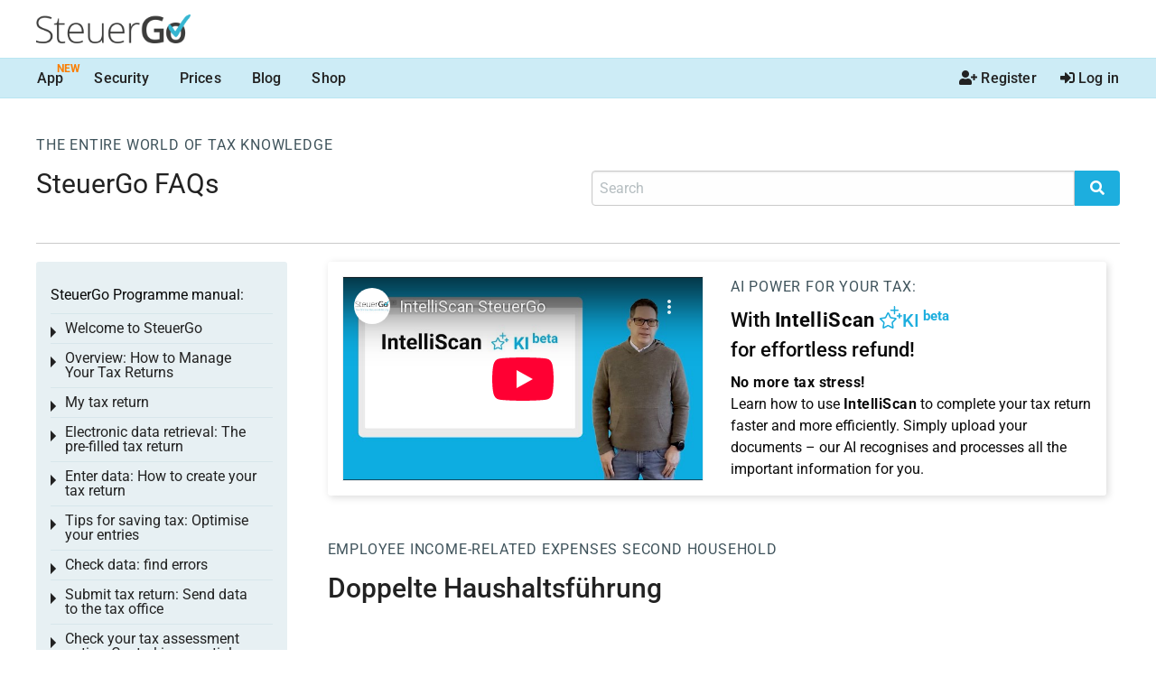

--- FILE ---
content_type: text/html; charset=utf-8
request_url: https://www.steuergo.de/en/texte/2023/127/doppelte_haushaltsfuehrung
body_size: 51583
content:
<!DOCTYPE html>
<!--[if IE 9]><html class="lt-ie10" lang="en" > <![endif]-->
<html class="no-js" lang="en" >
<head>
	<meta charset="utf-8"><script type="76e0d5a08fbde53192aee115-text/javascript">(window.NREUM||(NREUM={})).init={privacy:{cookies_enabled:true},ajax:{deny_list:["bam.nr-data.net"]},feature_flags:["soft_nav"],distributed_tracing:{enabled:true}};(window.NREUM||(NREUM={})).loader_config={agentID:"1120303402",accountID:"92503",trustKey:"92503",xpid:"XQQCUVVACQMGUlNSBQYAVA==",licenseKey:"7770539d66",applicationID:"1066202772",browserID:"1120303402"};;/*! For license information please see nr-loader-spa-1.307.0.min.js.LICENSE.txt */
(()=>{var e,t,r={384:(e,t,r)=>{"use strict";r.d(t,{NT:()=>a,US:()=>u,Zm:()=>o,bQ:()=>d,dV:()=>c,pV:()=>l});var n=r(6154),i=r(1863),s=r(1910);const a={beacon:"bam.nr-data.net",errorBeacon:"bam.nr-data.net"};function o(){return n.gm.NREUM||(n.gm.NREUM={}),void 0===n.gm.newrelic&&(n.gm.newrelic=n.gm.NREUM),n.gm.NREUM}function c(){let e=o();return e.o||(e.o={ST:n.gm.setTimeout,SI:n.gm.setImmediate||n.gm.setInterval,CT:n.gm.clearTimeout,XHR:n.gm.XMLHttpRequest,REQ:n.gm.Request,EV:n.gm.Event,PR:n.gm.Promise,MO:n.gm.MutationObserver,FETCH:n.gm.fetch,WS:n.gm.WebSocket},(0,s.i)(...Object.values(e.o))),e}function d(e,t){let r=o();r.initializedAgents??={},t.initializedAt={ms:(0,i.t)(),date:new Date},r.initializedAgents[e]=t}function u(e,t){o()[e]=t}function l(){return function(){let e=o();const t=e.info||{};e.info={beacon:a.beacon,errorBeacon:a.errorBeacon,...t}}(),function(){let e=o();const t=e.init||{};e.init={...t}}(),c(),function(){let e=o();const t=e.loader_config||{};e.loader_config={...t}}(),o()}},782:(e,t,r)=>{"use strict";r.d(t,{T:()=>n});const n=r(860).K7.pageViewTiming},860:(e,t,r)=>{"use strict";r.d(t,{$J:()=>u,K7:()=>c,P3:()=>d,XX:()=>i,Yy:()=>o,df:()=>s,qY:()=>n,v4:()=>a});const n="events",i="jserrors",s="browser/blobs",a="rum",o="browser/logs",c={ajax:"ajax",genericEvents:"generic_events",jserrors:i,logging:"logging",metrics:"metrics",pageAction:"page_action",pageViewEvent:"page_view_event",pageViewTiming:"page_view_timing",sessionReplay:"session_replay",sessionTrace:"session_trace",softNav:"soft_navigations",spa:"spa"},d={[c.pageViewEvent]:1,[c.pageViewTiming]:2,[c.metrics]:3,[c.jserrors]:4,[c.spa]:5,[c.ajax]:6,[c.sessionTrace]:7,[c.softNav]:8,[c.sessionReplay]:9,[c.logging]:10,[c.genericEvents]:11},u={[c.pageViewEvent]:a,[c.pageViewTiming]:n,[c.ajax]:n,[c.spa]:n,[c.softNav]:n,[c.metrics]:i,[c.jserrors]:i,[c.sessionTrace]:s,[c.sessionReplay]:s,[c.logging]:o,[c.genericEvents]:"ins"}},944:(e,t,r)=>{"use strict";r.d(t,{R:()=>i});var n=r(3241);function i(e,t){"function"==typeof console.debug&&(console.debug("New Relic Warning: https://github.com/newrelic/newrelic-browser-agent/blob/main/docs/warning-codes.md#".concat(e),t),(0,n.W)({agentIdentifier:null,drained:null,type:"data",name:"warn",feature:"warn",data:{code:e,secondary:t}}))}},993:(e,t,r)=>{"use strict";r.d(t,{A$:()=>s,ET:()=>a,TZ:()=>o,p_:()=>i});var n=r(860);const i={ERROR:"ERROR",WARN:"WARN",INFO:"INFO",DEBUG:"DEBUG",TRACE:"TRACE"},s={OFF:0,ERROR:1,WARN:2,INFO:3,DEBUG:4,TRACE:5},a="log",o=n.K7.logging},1687:(e,t,r)=>{"use strict";r.d(t,{Ak:()=>d,Ze:()=>h,x3:()=>u});var n=r(3241),i=r(7836),s=r(3606),a=r(860),o=r(2646);const c={};function d(e,t){const r={staged:!1,priority:a.P3[t]||0};l(e),c[e].get(t)||c[e].set(t,r)}function u(e,t){e&&c[e]&&(c[e].get(t)&&c[e].delete(t),p(e,t,!1),c[e].size&&f(e))}function l(e){if(!e)throw new Error("agentIdentifier required");c[e]||(c[e]=new Map)}function h(e="",t="feature",r=!1){if(l(e),!e||!c[e].get(t)||r)return p(e,t);c[e].get(t).staged=!0,f(e)}function f(e){const t=Array.from(c[e]);t.every(([e,t])=>t.staged)&&(t.sort((e,t)=>e[1].priority-t[1].priority),t.forEach(([t])=>{c[e].delete(t),p(e,t)}))}function p(e,t,r=!0){const a=e?i.ee.get(e):i.ee,c=s.i.handlers;if(!a.aborted&&a.backlog&&c){if((0,n.W)({agentIdentifier:e,type:"lifecycle",name:"drain",feature:t}),r){const e=a.backlog[t],r=c[t];if(r){for(let t=0;e&&t<e.length;++t)g(e[t],r);Object.entries(r).forEach(([e,t])=>{Object.values(t||{}).forEach(t=>{t[0]?.on&&t[0]?.context()instanceof o.y&&t[0].on(e,t[1])})})}}a.isolatedBacklog||delete c[t],a.backlog[t]=null,a.emit("drain-"+t,[])}}function g(e,t){var r=e[1];Object.values(t[r]||{}).forEach(t=>{var r=e[0];if(t[0]===r){var n=t[1],i=e[3],s=e[2];n.apply(i,s)}})}},1738:(e,t,r)=>{"use strict";r.d(t,{U:()=>f,Y:()=>h});var n=r(3241),i=r(9908),s=r(1863),a=r(944),o=r(5701),c=r(3969),d=r(8362),u=r(860),l=r(4261);function h(e,t,r,s){const h=s||r;!h||h[e]&&h[e]!==d.d.prototype[e]||(h[e]=function(){(0,i.p)(c.xV,["API/"+e+"/called"],void 0,u.K7.metrics,r.ee),(0,n.W)({agentIdentifier:r.agentIdentifier,drained:!!o.B?.[r.agentIdentifier],type:"data",name:"api",feature:l.Pl+e,data:{}});try{return t.apply(this,arguments)}catch(e){(0,a.R)(23,e)}})}function f(e,t,r,n,a){const o=e.info;null===r?delete o.jsAttributes[t]:o.jsAttributes[t]=r,(a||null===r)&&(0,i.p)(l.Pl+n,[(0,s.t)(),t,r],void 0,"session",e.ee)}},1741:(e,t,r)=>{"use strict";r.d(t,{W:()=>s});var n=r(944),i=r(4261);class s{#e(e,...t){if(this[e]!==s.prototype[e])return this[e](...t);(0,n.R)(35,e)}addPageAction(e,t){return this.#e(i.hG,e,t)}register(e){return this.#e(i.eY,e)}recordCustomEvent(e,t){return this.#e(i.fF,e,t)}setPageViewName(e,t){return this.#e(i.Fw,e,t)}setCustomAttribute(e,t,r){return this.#e(i.cD,e,t,r)}noticeError(e,t){return this.#e(i.o5,e,t)}setUserId(e,t=!1){return this.#e(i.Dl,e,t)}setApplicationVersion(e){return this.#e(i.nb,e)}setErrorHandler(e){return this.#e(i.bt,e)}addRelease(e,t){return this.#e(i.k6,e,t)}log(e,t){return this.#e(i.$9,e,t)}start(){return this.#e(i.d3)}finished(e){return this.#e(i.BL,e)}recordReplay(){return this.#e(i.CH)}pauseReplay(){return this.#e(i.Tb)}addToTrace(e){return this.#e(i.U2,e)}setCurrentRouteName(e){return this.#e(i.PA,e)}interaction(e){return this.#e(i.dT,e)}wrapLogger(e,t,r){return this.#e(i.Wb,e,t,r)}measure(e,t){return this.#e(i.V1,e,t)}consent(e){return this.#e(i.Pv,e)}}},1863:(e,t,r)=>{"use strict";function n(){return Math.floor(performance.now())}r.d(t,{t:()=>n})},1910:(e,t,r)=>{"use strict";r.d(t,{i:()=>s});var n=r(944);const i=new Map;function s(...e){return e.every(e=>{if(i.has(e))return i.get(e);const t="function"==typeof e?e.toString():"",r=t.includes("[native code]"),s=t.includes("nrWrapper");return r||s||(0,n.R)(64,e?.name||t),i.set(e,r),r})}},2555:(e,t,r)=>{"use strict";r.d(t,{D:()=>o,f:()=>a});var n=r(384),i=r(8122);const s={beacon:n.NT.beacon,errorBeacon:n.NT.errorBeacon,licenseKey:void 0,applicationID:void 0,sa:void 0,queueTime:void 0,applicationTime:void 0,ttGuid:void 0,user:void 0,account:void 0,product:void 0,extra:void 0,jsAttributes:{},userAttributes:void 0,atts:void 0,transactionName:void 0,tNamePlain:void 0};function a(e){try{return!!e.licenseKey&&!!e.errorBeacon&&!!e.applicationID}catch(e){return!1}}const o=e=>(0,i.a)(e,s)},2614:(e,t,r)=>{"use strict";r.d(t,{BB:()=>a,H3:()=>n,g:()=>d,iL:()=>c,tS:()=>o,uh:()=>i,wk:()=>s});const n="NRBA",i="SESSION",s=144e5,a=18e5,o={STARTED:"session-started",PAUSE:"session-pause",RESET:"session-reset",RESUME:"session-resume",UPDATE:"session-update"},c={SAME_TAB:"same-tab",CROSS_TAB:"cross-tab"},d={OFF:0,FULL:1,ERROR:2}},2646:(e,t,r)=>{"use strict";r.d(t,{y:()=>n});class n{constructor(e){this.contextId=e}}},2843:(e,t,r)=>{"use strict";r.d(t,{G:()=>s,u:()=>i});var n=r(3878);function i(e,t=!1,r,i){(0,n.DD)("visibilitychange",function(){if(t)return void("hidden"===document.visibilityState&&e());e(document.visibilityState)},r,i)}function s(e,t,r){(0,n.sp)("pagehide",e,t,r)}},3241:(e,t,r)=>{"use strict";r.d(t,{W:()=>s});var n=r(6154);const i="newrelic";function s(e={}){try{n.gm.dispatchEvent(new CustomEvent(i,{detail:e}))}catch(e){}}},3304:(e,t,r)=>{"use strict";r.d(t,{A:()=>s});var n=r(7836);const i=()=>{const e=new WeakSet;return(t,r)=>{if("object"==typeof r&&null!==r){if(e.has(r))return;e.add(r)}return r}};function s(e){try{return JSON.stringify(e,i())??""}catch(e){try{n.ee.emit("internal-error",[e])}catch(e){}return""}}},3333:(e,t,r)=>{"use strict";r.d(t,{$v:()=>u,TZ:()=>n,Xh:()=>c,Zp:()=>i,kd:()=>d,mq:()=>o,nf:()=>a,qN:()=>s});const n=r(860).K7.genericEvents,i=["auxclick","click","copy","keydown","paste","scrollend"],s=["focus","blur"],a=4,o=1e3,c=2e3,d=["PageAction","UserAction","BrowserPerformance"],u={RESOURCES:"experimental.resources",REGISTER:"register"}},3434:(e,t,r)=>{"use strict";r.d(t,{Jt:()=>s,YM:()=>d});var n=r(7836),i=r(5607);const s="nr@original:".concat(i.W),a=50;var o=Object.prototype.hasOwnProperty,c=!1;function d(e,t){return e||(e=n.ee),r.inPlace=function(e,t,n,i,s){n||(n="");const a="-"===n.charAt(0);for(let o=0;o<t.length;o++){const c=t[o],d=e[c];l(d)||(e[c]=r(d,a?c+n:n,i,c,s))}},r.flag=s,r;function r(t,r,n,c,d){return l(t)?t:(r||(r=""),nrWrapper[s]=t,function(e,t,r){if(Object.defineProperty&&Object.keys)try{return Object.keys(e).forEach(function(r){Object.defineProperty(t,r,{get:function(){return e[r]},set:function(t){return e[r]=t,t}})}),t}catch(e){u([e],r)}for(var n in e)o.call(e,n)&&(t[n]=e[n])}(t,nrWrapper,e),nrWrapper);function nrWrapper(){var s,o,l,h;let f;try{o=this,s=[...arguments],l="function"==typeof n?n(s,o):n||{}}catch(t){u([t,"",[s,o,c],l],e)}i(r+"start",[s,o,c],l,d);const p=performance.now();let g;try{return h=t.apply(o,s),g=performance.now(),h}catch(e){throw g=performance.now(),i(r+"err",[s,o,e],l,d),f=e,f}finally{const e=g-p,t={start:p,end:g,duration:e,isLongTask:e>=a,methodName:c,thrownError:f};t.isLongTask&&i("long-task",[t,o],l,d),i(r+"end",[s,o,h],l,d)}}}function i(r,n,i,s){if(!c||t){var a=c;c=!0;try{e.emit(r,n,i,t,s)}catch(t){u([t,r,n,i],e)}c=a}}}function u(e,t){t||(t=n.ee);try{t.emit("internal-error",e)}catch(e){}}function l(e){return!(e&&"function"==typeof e&&e.apply&&!e[s])}},3606:(e,t,r)=>{"use strict";r.d(t,{i:()=>s});var n=r(9908);s.on=a;var i=s.handlers={};function s(e,t,r,s){a(s||n.d,i,e,t,r)}function a(e,t,r,i,s){s||(s="feature"),e||(e=n.d);var a=t[s]=t[s]||{};(a[r]=a[r]||[]).push([e,i])}},3738:(e,t,r)=>{"use strict";r.d(t,{He:()=>i,Kp:()=>o,Lc:()=>d,Rz:()=>u,TZ:()=>n,bD:()=>s,d3:()=>a,jx:()=>l,sl:()=>h,uP:()=>c});const n=r(860).K7.sessionTrace,i="bstResource",s="resource",a="-start",o="-end",c="fn"+a,d="fn"+o,u="pushState",l=1e3,h=3e4},3785:(e,t,r)=>{"use strict";r.d(t,{R:()=>c,b:()=>d});var n=r(9908),i=r(1863),s=r(860),a=r(3969),o=r(993);function c(e,t,r={},c=o.p_.INFO,d=!0,u,l=(0,i.t)()){(0,n.p)(a.xV,["API/logging/".concat(c.toLowerCase(),"/called")],void 0,s.K7.metrics,e),(0,n.p)(o.ET,[l,t,r,c,d,u],void 0,s.K7.logging,e)}function d(e){return"string"==typeof e&&Object.values(o.p_).some(t=>t===e.toUpperCase().trim())}},3878:(e,t,r)=>{"use strict";function n(e,t){return{capture:e,passive:!1,signal:t}}function i(e,t,r=!1,i){window.addEventListener(e,t,n(r,i))}function s(e,t,r=!1,i){document.addEventListener(e,t,n(r,i))}r.d(t,{DD:()=>s,jT:()=>n,sp:()=>i})},3962:(e,t,r)=>{"use strict";r.d(t,{AM:()=>a,O2:()=>l,OV:()=>s,Qu:()=>h,TZ:()=>c,ih:()=>f,pP:()=>o,t1:()=>u,tC:()=>i,wD:()=>d});var n=r(860);const i=["click","keydown","submit"],s="popstate",a="api",o="initialPageLoad",c=n.K7.softNav,d=5e3,u=500,l={INITIAL_PAGE_LOAD:"",ROUTE_CHANGE:1,UNSPECIFIED:2},h={INTERACTION:1,AJAX:2,CUSTOM_END:3,CUSTOM_TRACER:4},f={IP:"in progress",PF:"pending finish",FIN:"finished",CAN:"cancelled"}},3969:(e,t,r)=>{"use strict";r.d(t,{TZ:()=>n,XG:()=>o,rs:()=>i,xV:()=>a,z_:()=>s});const n=r(860).K7.metrics,i="sm",s="cm",a="storeSupportabilityMetrics",o="storeEventMetrics"},4234:(e,t,r)=>{"use strict";r.d(t,{W:()=>s});var n=r(7836),i=r(1687);class s{constructor(e,t){this.agentIdentifier=e,this.ee=n.ee.get(e),this.featureName=t,this.blocked=!1}deregisterDrain(){(0,i.x3)(this.agentIdentifier,this.featureName)}}},4261:(e,t,r)=>{"use strict";r.d(t,{$9:()=>u,BL:()=>c,CH:()=>p,Dl:()=>R,Fw:()=>w,PA:()=>v,Pl:()=>n,Pv:()=>A,Tb:()=>h,U2:()=>a,V1:()=>E,Wb:()=>T,bt:()=>y,cD:()=>b,d3:()=>x,dT:()=>d,eY:()=>g,fF:()=>f,hG:()=>s,hw:()=>i,k6:()=>o,nb:()=>m,o5:()=>l});const n="api-",i=n+"ixn-",s="addPageAction",a="addToTrace",o="addRelease",c="finished",d="interaction",u="log",l="noticeError",h="pauseReplay",f="recordCustomEvent",p="recordReplay",g="register",m="setApplicationVersion",v="setCurrentRouteName",b="setCustomAttribute",y="setErrorHandler",w="setPageViewName",R="setUserId",x="start",T="wrapLogger",E="measure",A="consent"},4387:(e,t,r)=>{"use strict";function n(e={}){return!(!e.id||!e.name)}function i(e){return"string"==typeof e&&e.trim().length<501||"number"==typeof e}function s(e,t){if(2!==t?.harvestEndpointVersion)return{};const r=t.agentRef.runtime.appMetadata.agents[0].entityGuid;return n(e)?{"source.id":e.id,"source.name":e.name,"source.type":e.type,"parent.id":e.parent?.id||r}:{"entity.guid":r,appId:t.agentRef.info.applicationID}}r.d(t,{Ux:()=>s,c7:()=>n,yo:()=>i})},5205:(e,t,r)=>{"use strict";r.d(t,{j:()=>S});var n=r(384),i=r(1741);var s=r(2555),a=r(3333);const o=e=>{if(!e||"string"!=typeof e)return!1;try{document.createDocumentFragment().querySelector(e)}catch{return!1}return!0};var c=r(2614),d=r(944),u=r(8122);const l="[data-nr-mask]",h=e=>(0,u.a)(e,(()=>{const e={feature_flags:[],experimental:{allow_registered_children:!1,resources:!1},mask_selector:"*",block_selector:"[data-nr-block]",mask_input_options:{color:!1,date:!1,"datetime-local":!1,email:!1,month:!1,number:!1,range:!1,search:!1,tel:!1,text:!1,time:!1,url:!1,week:!1,textarea:!1,select:!1,password:!0}};return{ajax:{deny_list:void 0,block_internal:!0,enabled:!0,autoStart:!0},api:{get allow_registered_children(){return e.feature_flags.includes(a.$v.REGISTER)||e.experimental.allow_registered_children},set allow_registered_children(t){e.experimental.allow_registered_children=t},duplicate_registered_data:!1},browser_consent_mode:{enabled:!1},distributed_tracing:{enabled:void 0,exclude_newrelic_header:void 0,cors_use_newrelic_header:void 0,cors_use_tracecontext_headers:void 0,allowed_origins:void 0},get feature_flags(){return e.feature_flags},set feature_flags(t){e.feature_flags=t},generic_events:{enabled:!0,autoStart:!0},harvest:{interval:30},jserrors:{enabled:!0,autoStart:!0},logging:{enabled:!0,autoStart:!0},metrics:{enabled:!0,autoStart:!0},obfuscate:void 0,page_action:{enabled:!0},page_view_event:{enabled:!0,autoStart:!0},page_view_timing:{enabled:!0,autoStart:!0},performance:{capture_marks:!1,capture_measures:!1,capture_detail:!0,resources:{get enabled(){return e.feature_flags.includes(a.$v.RESOURCES)||e.experimental.resources},set enabled(t){e.experimental.resources=t},asset_types:[],first_party_domains:[],ignore_newrelic:!0}},privacy:{cookies_enabled:!0},proxy:{assets:void 0,beacon:void 0},session:{expiresMs:c.wk,inactiveMs:c.BB},session_replay:{autoStart:!0,enabled:!1,preload:!1,sampling_rate:10,error_sampling_rate:100,collect_fonts:!1,inline_images:!1,fix_stylesheets:!0,mask_all_inputs:!0,get mask_text_selector(){return e.mask_selector},set mask_text_selector(t){o(t)?e.mask_selector="".concat(t,",").concat(l):""===t||null===t?e.mask_selector=l:(0,d.R)(5,t)},get block_class(){return"nr-block"},get ignore_class(){return"nr-ignore"},get mask_text_class(){return"nr-mask"},get block_selector(){return e.block_selector},set block_selector(t){o(t)?e.block_selector+=",".concat(t):""!==t&&(0,d.R)(6,t)},get mask_input_options(){return e.mask_input_options},set mask_input_options(t){t&&"object"==typeof t?e.mask_input_options={...t,password:!0}:(0,d.R)(7,t)}},session_trace:{enabled:!0,autoStart:!0},soft_navigations:{enabled:!0,autoStart:!0},spa:{enabled:!0,autoStart:!0},ssl:void 0,user_actions:{enabled:!0,elementAttributes:["id","className","tagName","type"]}}})());var f=r(6154),p=r(9324);let g=0;const m={buildEnv:p.F3,distMethod:p.Xs,version:p.xv,originTime:f.WN},v={consented:!1},b={appMetadata:{},get consented(){return this.session?.state?.consent||v.consented},set consented(e){v.consented=e},customTransaction:void 0,denyList:void 0,disabled:!1,harvester:void 0,isolatedBacklog:!1,isRecording:!1,loaderType:void 0,maxBytes:3e4,obfuscator:void 0,onerror:void 0,ptid:void 0,releaseIds:{},session:void 0,timeKeeper:void 0,registeredEntities:[],jsAttributesMetadata:{bytes:0},get harvestCount(){return++g}},y=e=>{const t=(0,u.a)(e,b),r=Object.keys(m).reduce((e,t)=>(e[t]={value:m[t],writable:!1,configurable:!0,enumerable:!0},e),{});return Object.defineProperties(t,r)};var w=r(5701);const R=e=>{const t=e.startsWith("http");e+="/",r.p=t?e:"https://"+e};var x=r(7836),T=r(3241);const E={accountID:void 0,trustKey:void 0,agentID:void 0,licenseKey:void 0,applicationID:void 0,xpid:void 0},A=e=>(0,u.a)(e,E),_=new Set;function S(e,t={},r,a){let{init:o,info:c,loader_config:d,runtime:u={},exposed:l=!0}=t;if(!c){const e=(0,n.pV)();o=e.init,c=e.info,d=e.loader_config}e.init=h(o||{}),e.loader_config=A(d||{}),c.jsAttributes??={},f.bv&&(c.jsAttributes.isWorker=!0),e.info=(0,s.D)(c);const p=e.init,g=[c.beacon,c.errorBeacon];_.has(e.agentIdentifier)||(p.proxy.assets&&(R(p.proxy.assets),g.push(p.proxy.assets)),p.proxy.beacon&&g.push(p.proxy.beacon),e.beacons=[...g],function(e){const t=(0,n.pV)();Object.getOwnPropertyNames(i.W.prototype).forEach(r=>{const n=i.W.prototype[r];if("function"!=typeof n||"constructor"===n)return;let s=t[r];e[r]&&!1!==e.exposed&&"micro-agent"!==e.runtime?.loaderType&&(t[r]=(...t)=>{const n=e[r](...t);return s?s(...t):n})})}(e),(0,n.US)("activatedFeatures",w.B)),u.denyList=[...p.ajax.deny_list||[],...p.ajax.block_internal?g:[]],u.ptid=e.agentIdentifier,u.loaderType=r,e.runtime=y(u),_.has(e.agentIdentifier)||(e.ee=x.ee.get(e.agentIdentifier),e.exposed=l,(0,T.W)({agentIdentifier:e.agentIdentifier,drained:!!w.B?.[e.agentIdentifier],type:"lifecycle",name:"initialize",feature:void 0,data:e.config})),_.add(e.agentIdentifier)}},5270:(e,t,r)=>{"use strict";r.d(t,{Aw:()=>a,SR:()=>s,rF:()=>o});var n=r(384),i=r(7767);function s(e){return!!(0,n.dV)().o.MO&&(0,i.V)(e)&&!0===e?.session_trace.enabled}function a(e){return!0===e?.session_replay.preload&&s(e)}function o(e,t){try{if("string"==typeof t?.type){if("password"===t.type.toLowerCase())return"*".repeat(e?.length||0);if(void 0!==t?.dataset?.nrUnmask||t?.classList?.contains("nr-unmask"))return e}}catch(e){}return"string"==typeof e?e.replace(/[\S]/g,"*"):"*".repeat(e?.length||0)}},5289:(e,t,r)=>{"use strict";r.d(t,{GG:()=>a,Qr:()=>c,sB:()=>o});var n=r(3878),i=r(6389);function s(){return"undefined"==typeof document||"complete"===document.readyState}function a(e,t){if(s())return e();const r=(0,i.J)(e),a=setInterval(()=>{s()&&(clearInterval(a),r())},500);(0,n.sp)("load",r,t)}function o(e){if(s())return e();(0,n.DD)("DOMContentLoaded",e)}function c(e){if(s())return e();(0,n.sp)("popstate",e)}},5607:(e,t,r)=>{"use strict";r.d(t,{W:()=>n});const n=(0,r(9566).bz)()},5701:(e,t,r)=>{"use strict";r.d(t,{B:()=>s,t:()=>a});var n=r(3241);const i=new Set,s={};function a(e,t){const r=t.agentIdentifier;s[r]??={},e&&"object"==typeof e&&(i.has(r)||(t.ee.emit("rumresp",[e]),s[r]=e,i.add(r),(0,n.W)({agentIdentifier:r,loaded:!0,drained:!0,type:"lifecycle",name:"load",feature:void 0,data:e})))}},6154:(e,t,r)=>{"use strict";r.d(t,{OF:()=>d,RI:()=>i,WN:()=>h,bv:()=>s,eN:()=>f,gm:()=>a,lR:()=>l,m:()=>c,mw:()=>o,sb:()=>u});var n=r(1863);const i="undefined"!=typeof window&&!!window.document,s="undefined"!=typeof WorkerGlobalScope&&("undefined"!=typeof self&&self instanceof WorkerGlobalScope&&self.navigator instanceof WorkerNavigator||"undefined"!=typeof globalThis&&globalThis instanceof WorkerGlobalScope&&globalThis.navigator instanceof WorkerNavigator),a=i?window:"undefined"!=typeof WorkerGlobalScope&&("undefined"!=typeof self&&self instanceof WorkerGlobalScope&&self||"undefined"!=typeof globalThis&&globalThis instanceof WorkerGlobalScope&&globalThis),o=Boolean("hidden"===a?.document?.visibilityState),c=""+a?.location,d=/iPad|iPhone|iPod/.test(a.navigator?.userAgent),u=d&&"undefined"==typeof SharedWorker,l=(()=>{const e=a.navigator?.userAgent?.match(/Firefox[/\s](\d+\.\d+)/);return Array.isArray(e)&&e.length>=2?+e[1]:0})(),h=Date.now()-(0,n.t)(),f=()=>"undefined"!=typeof PerformanceNavigationTiming&&a?.performance?.getEntriesByType("navigation")?.[0]?.responseStart},6344:(e,t,r)=>{"use strict";r.d(t,{BB:()=>u,Qb:()=>l,TZ:()=>i,Ug:()=>a,Vh:()=>s,_s:()=>o,bc:()=>d,yP:()=>c});var n=r(2614);const i=r(860).K7.sessionReplay,s="errorDuringReplay",a=.12,o={DomContentLoaded:0,Load:1,FullSnapshot:2,IncrementalSnapshot:3,Meta:4,Custom:5},c={[n.g.ERROR]:15e3,[n.g.FULL]:3e5,[n.g.OFF]:0},d={RESET:{message:"Session was reset",sm:"Reset"},IMPORT:{message:"Recorder failed to import",sm:"Import"},TOO_MANY:{message:"429: Too Many Requests",sm:"Too-Many"},TOO_BIG:{message:"Payload was too large",sm:"Too-Big"},CROSS_TAB:{message:"Session Entity was set to OFF on another tab",sm:"Cross-Tab"},ENTITLEMENTS:{message:"Session Replay is not allowed and will not be started",sm:"Entitlement"}},u=5e3,l={API:"api",RESUME:"resume",SWITCH_TO_FULL:"switchToFull",INITIALIZE:"initialize",PRELOAD:"preload"}},6389:(e,t,r)=>{"use strict";function n(e,t=500,r={}){const n=r?.leading||!1;let i;return(...r)=>{n&&void 0===i&&(e.apply(this,r),i=setTimeout(()=>{i=clearTimeout(i)},t)),n||(clearTimeout(i),i=setTimeout(()=>{e.apply(this,r)},t))}}function i(e){let t=!1;return(...r)=>{t||(t=!0,e.apply(this,r))}}r.d(t,{J:()=>i,s:()=>n})},6630:(e,t,r)=>{"use strict";r.d(t,{T:()=>n});const n=r(860).K7.pageViewEvent},6774:(e,t,r)=>{"use strict";r.d(t,{T:()=>n});const n=r(860).K7.jserrors},7295:(e,t,r)=>{"use strict";r.d(t,{Xv:()=>a,gX:()=>i,iW:()=>s});var n=[];function i(e){if(!e||s(e))return!1;if(0===n.length)return!0;if("*"===n[0].hostname)return!1;for(var t=0;t<n.length;t++){var r=n[t];if(r.hostname.test(e.hostname)&&r.pathname.test(e.pathname))return!1}return!0}function s(e){return void 0===e.hostname}function a(e){if(n=[],e&&e.length)for(var t=0;t<e.length;t++){let r=e[t];if(!r)continue;if("*"===r)return void(n=[{hostname:"*"}]);0===r.indexOf("http://")?r=r.substring(7):0===r.indexOf("https://")&&(r=r.substring(8));const i=r.indexOf("/");let s,a;i>0?(s=r.substring(0,i),a=r.substring(i)):(s=r,a="*");let[c]=s.split(":");n.push({hostname:o(c),pathname:o(a,!0)})}}function o(e,t=!1){const r=e.replace(/[.+?^${}()|[\]\\]/g,e=>"\\"+e).replace(/\*/g,".*?");return new RegExp((t?"^":"")+r+"$")}},7485:(e,t,r)=>{"use strict";r.d(t,{D:()=>i});var n=r(6154);function i(e){if(0===(e||"").indexOf("data:"))return{protocol:"data"};try{const t=new URL(e,location.href),r={port:t.port,hostname:t.hostname,pathname:t.pathname,search:t.search,protocol:t.protocol.slice(0,t.protocol.indexOf(":")),sameOrigin:t.protocol===n.gm?.location?.protocol&&t.host===n.gm?.location?.host};return r.port&&""!==r.port||("http:"===t.protocol&&(r.port="80"),"https:"===t.protocol&&(r.port="443")),r.pathname&&""!==r.pathname?r.pathname.startsWith("/")||(r.pathname="/".concat(r.pathname)):r.pathname="/",r}catch(e){return{}}}},7699:(e,t,r)=>{"use strict";r.d(t,{It:()=>s,KC:()=>o,No:()=>i,qh:()=>a});var n=r(860);const i=16e3,s=1e6,a="SESSION_ERROR",o={[n.K7.logging]:!0,[n.K7.genericEvents]:!1,[n.K7.jserrors]:!1,[n.K7.ajax]:!1}},7767:(e,t,r)=>{"use strict";r.d(t,{V:()=>i});var n=r(6154);const i=e=>n.RI&&!0===e?.privacy.cookies_enabled},7836:(e,t,r)=>{"use strict";r.d(t,{P:()=>o,ee:()=>c});var n=r(384),i=r(8990),s=r(2646),a=r(5607);const o="nr@context:".concat(a.W),c=function e(t,r){var n={},a={},u={},l=!1;try{l=16===r.length&&d.initializedAgents?.[r]?.runtime.isolatedBacklog}catch(e){}var h={on:p,addEventListener:p,removeEventListener:function(e,t){var r=n[e];if(!r)return;for(var i=0;i<r.length;i++)r[i]===t&&r.splice(i,1)},emit:function(e,r,n,i,s){!1!==s&&(s=!0);if(c.aborted&&!i)return;t&&s&&t.emit(e,r,n);var o=f(n);g(e).forEach(e=>{e.apply(o,r)});var d=v()[a[e]];d&&d.push([h,e,r,o]);return o},get:m,listeners:g,context:f,buffer:function(e,t){const r=v();if(t=t||"feature",h.aborted)return;Object.entries(e||{}).forEach(([e,n])=>{a[n]=t,t in r||(r[t]=[])})},abort:function(){h._aborted=!0,Object.keys(h.backlog).forEach(e=>{delete h.backlog[e]})},isBuffering:function(e){return!!v()[a[e]]},debugId:r,backlog:l?{}:t&&"object"==typeof t.backlog?t.backlog:{},isolatedBacklog:l};return Object.defineProperty(h,"aborted",{get:()=>{let e=h._aborted||!1;return e||(t&&(e=t.aborted),e)}}),h;function f(e){return e&&e instanceof s.y?e:e?(0,i.I)(e,o,()=>new s.y(o)):new s.y(o)}function p(e,t){n[e]=g(e).concat(t)}function g(e){return n[e]||[]}function m(t){return u[t]=u[t]||e(h,t)}function v(){return h.backlog}}(void 0,"globalEE"),d=(0,n.Zm)();d.ee||(d.ee=c)},8122:(e,t,r)=>{"use strict";r.d(t,{a:()=>i});var n=r(944);function i(e,t){try{if(!e||"object"!=typeof e)return(0,n.R)(3);if(!t||"object"!=typeof t)return(0,n.R)(4);const r=Object.create(Object.getPrototypeOf(t),Object.getOwnPropertyDescriptors(t)),s=0===Object.keys(r).length?e:r;for(let a in s)if(void 0!==e[a])try{if(null===e[a]){r[a]=null;continue}Array.isArray(e[a])&&Array.isArray(t[a])?r[a]=Array.from(new Set([...e[a],...t[a]])):"object"==typeof e[a]&&"object"==typeof t[a]?r[a]=i(e[a],t[a]):r[a]=e[a]}catch(e){r[a]||(0,n.R)(1,e)}return r}catch(e){(0,n.R)(2,e)}}},8139:(e,t,r)=>{"use strict";r.d(t,{u:()=>h});var n=r(7836),i=r(3434),s=r(8990),a=r(6154);const o={},c=a.gm.XMLHttpRequest,d="addEventListener",u="removeEventListener",l="nr@wrapped:".concat(n.P);function h(e){var t=function(e){return(e||n.ee).get("events")}(e);if(o[t.debugId]++)return t;o[t.debugId]=1;var r=(0,i.YM)(t,!0);function h(e){r.inPlace(e,[d,u],"-",p)}function p(e,t){return e[1]}return"getPrototypeOf"in Object&&(a.RI&&f(document,h),c&&f(c.prototype,h),f(a.gm,h)),t.on(d+"-start",function(e,t){var n=e[1];if(null!==n&&("function"==typeof n||"object"==typeof n)&&"newrelic"!==e[0]){var i=(0,s.I)(n,l,function(){var e={object:function(){if("function"!=typeof n.handleEvent)return;return n.handleEvent.apply(n,arguments)},function:n}[typeof n];return e?r(e,"fn-",null,e.name||"anonymous"):n});this.wrapped=e[1]=i}}),t.on(u+"-start",function(e){e[1]=this.wrapped||e[1]}),t}function f(e,t,...r){let n=e;for(;"object"==typeof n&&!Object.prototype.hasOwnProperty.call(n,d);)n=Object.getPrototypeOf(n);n&&t(n,...r)}},8362:(e,t,r)=>{"use strict";r.d(t,{d:()=>s});var n=r(9566),i=r(1741);class s extends i.W{agentIdentifier=(0,n.LA)(16)}},8374:(e,t,r)=>{r.nc=(()=>{try{return document?.currentScript?.nonce}catch(e){}return""})()},8990:(e,t,r)=>{"use strict";r.d(t,{I:()=>i});var n=Object.prototype.hasOwnProperty;function i(e,t,r){if(n.call(e,t))return e[t];var i=r();if(Object.defineProperty&&Object.keys)try{return Object.defineProperty(e,t,{value:i,writable:!0,enumerable:!1}),i}catch(e){}return e[t]=i,i}},9300:(e,t,r)=>{"use strict";r.d(t,{T:()=>n});const n=r(860).K7.ajax},9324:(e,t,r)=>{"use strict";r.d(t,{AJ:()=>a,F3:()=>i,Xs:()=>s,Yq:()=>o,xv:()=>n});const n="1.307.0",i="PROD",s="CDN",a="@newrelic/rrweb",o="1.0.1"},9566:(e,t,r)=>{"use strict";r.d(t,{LA:()=>o,ZF:()=>c,bz:()=>a,el:()=>d});var n=r(6154);const i="xxxxxxxx-xxxx-4xxx-yxxx-xxxxxxxxxxxx";function s(e,t){return e?15&e[t]:16*Math.random()|0}function a(){const e=n.gm?.crypto||n.gm?.msCrypto;let t,r=0;return e&&e.getRandomValues&&(t=e.getRandomValues(new Uint8Array(30))),i.split("").map(e=>"x"===e?s(t,r++).toString(16):"y"===e?(3&s()|8).toString(16):e).join("")}function o(e){const t=n.gm?.crypto||n.gm?.msCrypto;let r,i=0;t&&t.getRandomValues&&(r=t.getRandomValues(new Uint8Array(e)));const a=[];for(var o=0;o<e;o++)a.push(s(r,i++).toString(16));return a.join("")}function c(){return o(16)}function d(){return o(32)}},9908:(e,t,r)=>{"use strict";r.d(t,{d:()=>n,p:()=>i});var n=r(7836).ee.get("handle");function i(e,t,r,i,s){s?(s.buffer([e],i),s.emit(e,t,r)):(n.buffer([e],i),n.emit(e,t,r))}}},n={};function i(e){var t=n[e];if(void 0!==t)return t.exports;var s=n[e]={exports:{}};return r[e](s,s.exports,i),s.exports}i.m=r,i.d=(e,t)=>{for(var r in t)i.o(t,r)&&!i.o(e,r)&&Object.defineProperty(e,r,{enumerable:!0,get:t[r]})},i.f={},i.e=e=>Promise.all(Object.keys(i.f).reduce((t,r)=>(i.f[r](e,t),t),[])),i.u=e=>({212:"nr-spa-compressor",249:"nr-spa-recorder",478:"nr-spa"}[e]+"-1.307.0.min.js"),i.o=(e,t)=>Object.prototype.hasOwnProperty.call(e,t),e={},t="NRBA-1.307.0.PROD:",i.l=(r,n,s,a)=>{if(e[r])e[r].push(n);else{var o,c;if(void 0!==s)for(var d=document.getElementsByTagName("script"),u=0;u<d.length;u++){var l=d[u];if(l.getAttribute("src")==r||l.getAttribute("data-webpack")==t+s){o=l;break}}if(!o){c=!0;var h={478:"sha512-bFoj7wd1EcCTt0jkKdFkw+gjDdU092aP1BOVh5n0PjhLNtBCSXj4vpjfIJR8zH8Bn6/XPpFl3gSNOuWVJ98iug==",249:"sha512-FRHQNWDGImhEo7a7lqCuCt6xlBgommnGc+JH2/YGJlngDoH+/3jpT/cyFpwi2M5G6srPVN4wLxrVqskf6KB7bg==",212:"sha512-okml4IaluCF10UG6SWzY+cKPgBNvH2+S5f1FxomzQUHf608N0b9dwoBv/ZFAhJhrdxPgTA4AxlBzwGcjMGIlQQ=="};(o=document.createElement("script")).charset="utf-8",i.nc&&o.setAttribute("nonce",i.nc),o.setAttribute("data-webpack",t+s),o.src=r,0!==o.src.indexOf(window.location.origin+"/")&&(o.crossOrigin="anonymous"),h[a]&&(o.integrity=h[a])}e[r]=[n];var f=(t,n)=>{o.onerror=o.onload=null,clearTimeout(p);var i=e[r];if(delete e[r],o.parentNode&&o.parentNode.removeChild(o),i&&i.forEach(e=>e(n)),t)return t(n)},p=setTimeout(f.bind(null,void 0,{type:"timeout",target:o}),12e4);o.onerror=f.bind(null,o.onerror),o.onload=f.bind(null,o.onload),c&&document.head.appendChild(o)}},i.r=e=>{"undefined"!=typeof Symbol&&Symbol.toStringTag&&Object.defineProperty(e,Symbol.toStringTag,{value:"Module"}),Object.defineProperty(e,"__esModule",{value:!0})},i.p="https://js-agent.newrelic.com/",(()=>{var e={38:0,788:0};i.f.j=(t,r)=>{var n=i.o(e,t)?e[t]:void 0;if(0!==n)if(n)r.push(n[2]);else{var s=new Promise((r,i)=>n=e[t]=[r,i]);r.push(n[2]=s);var a=i.p+i.u(t),o=new Error;i.l(a,r=>{if(i.o(e,t)&&(0!==(n=e[t])&&(e[t]=void 0),n)){var s=r&&("load"===r.type?"missing":r.type),a=r&&r.target&&r.target.src;o.message="Loading chunk "+t+" failed: ("+s+": "+a+")",o.name="ChunkLoadError",o.type=s,o.request=a,n[1](o)}},"chunk-"+t,t)}};var t=(t,r)=>{var n,s,[a,o,c]=r,d=0;if(a.some(t=>0!==e[t])){for(n in o)i.o(o,n)&&(i.m[n]=o[n]);if(c)c(i)}for(t&&t(r);d<a.length;d++)s=a[d],i.o(e,s)&&e[s]&&e[s][0](),e[s]=0},r=self["webpackChunk:NRBA-1.307.0.PROD"]=self["webpackChunk:NRBA-1.307.0.PROD"]||[];r.forEach(t.bind(null,0)),r.push=t.bind(null,r.push.bind(r))})(),(()=>{"use strict";i(8374);var e=i(8362),t=i(860);const r=Object.values(t.K7);var n=i(5205);var s=i(9908),a=i(1863),o=i(4261),c=i(1738);var d=i(1687),u=i(4234),l=i(5289),h=i(6154),f=i(944),p=i(5270),g=i(7767),m=i(6389),v=i(7699);class b extends u.W{constructor(e,t){super(e.agentIdentifier,t),this.agentRef=e,this.abortHandler=void 0,this.featAggregate=void 0,this.loadedSuccessfully=void 0,this.onAggregateImported=new Promise(e=>{this.loadedSuccessfully=e}),this.deferred=Promise.resolve(),!1===e.init[this.featureName].autoStart?this.deferred=new Promise((t,r)=>{this.ee.on("manual-start-all",(0,m.J)(()=>{(0,d.Ak)(e.agentIdentifier,this.featureName),t()}))}):(0,d.Ak)(e.agentIdentifier,t)}importAggregator(e,t,r={}){if(this.featAggregate)return;const n=async()=>{let n;await this.deferred;try{if((0,g.V)(e.init)){const{setupAgentSession:t}=await i.e(478).then(i.bind(i,8766));n=t(e)}}catch(e){(0,f.R)(20,e),this.ee.emit("internal-error",[e]),(0,s.p)(v.qh,[e],void 0,this.featureName,this.ee)}try{if(!this.#t(this.featureName,n,e.init))return(0,d.Ze)(this.agentIdentifier,this.featureName),void this.loadedSuccessfully(!1);const{Aggregate:i}=await t();this.featAggregate=new i(e,r),e.runtime.harvester.initializedAggregates.push(this.featAggregate),this.loadedSuccessfully(!0)}catch(e){(0,f.R)(34,e),this.abortHandler?.(),(0,d.Ze)(this.agentIdentifier,this.featureName,!0),this.loadedSuccessfully(!1),this.ee&&this.ee.abort()}};h.RI?(0,l.GG)(()=>n(),!0):n()}#t(e,r,n){if(this.blocked)return!1;switch(e){case t.K7.sessionReplay:return(0,p.SR)(n)&&!!r;case t.K7.sessionTrace:return!!r;default:return!0}}}var y=i(6630),w=i(2614),R=i(3241);class x extends b{static featureName=y.T;constructor(e){var t;super(e,y.T),this.setupInspectionEvents(e.agentIdentifier),t=e,(0,c.Y)(o.Fw,function(e,r){"string"==typeof e&&("/"!==e.charAt(0)&&(e="/"+e),t.runtime.customTransaction=(r||"http://custom.transaction")+e,(0,s.p)(o.Pl+o.Fw,[(0,a.t)()],void 0,void 0,t.ee))},t),this.importAggregator(e,()=>i.e(478).then(i.bind(i,2467)))}setupInspectionEvents(e){const t=(t,r)=>{t&&(0,R.W)({agentIdentifier:e,timeStamp:t.timeStamp,loaded:"complete"===t.target.readyState,type:"window",name:r,data:t.target.location+""})};(0,l.sB)(e=>{t(e,"DOMContentLoaded")}),(0,l.GG)(e=>{t(e,"load")}),(0,l.Qr)(e=>{t(e,"navigate")}),this.ee.on(w.tS.UPDATE,(t,r)=>{(0,R.W)({agentIdentifier:e,type:"lifecycle",name:"session",data:r})})}}var T=i(384);class E extends e.d{constructor(e){var t;(super(),h.gm)?(this.features={},(0,T.bQ)(this.agentIdentifier,this),this.desiredFeatures=new Set(e.features||[]),this.desiredFeatures.add(x),(0,n.j)(this,e,e.loaderType||"agent"),t=this,(0,c.Y)(o.cD,function(e,r,n=!1){if("string"==typeof e){if(["string","number","boolean"].includes(typeof r)||null===r)return(0,c.U)(t,e,r,o.cD,n);(0,f.R)(40,typeof r)}else(0,f.R)(39,typeof e)},t),function(e){(0,c.Y)(o.Dl,function(t,r=!1){if("string"!=typeof t&&null!==t)return void(0,f.R)(41,typeof t);const n=e.info.jsAttributes["enduser.id"];r&&null!=n&&n!==t?(0,s.p)(o.Pl+"setUserIdAndResetSession",[t],void 0,"session",e.ee):(0,c.U)(e,"enduser.id",t,o.Dl,!0)},e)}(this),function(e){(0,c.Y)(o.nb,function(t){if("string"==typeof t||null===t)return(0,c.U)(e,"application.version",t,o.nb,!1);(0,f.R)(42,typeof t)},e)}(this),function(e){(0,c.Y)(o.d3,function(){e.ee.emit("manual-start-all")},e)}(this),function(e){(0,c.Y)(o.Pv,function(t=!0){if("boolean"==typeof t){if((0,s.p)(o.Pl+o.Pv,[t],void 0,"session",e.ee),e.runtime.consented=t,t){const t=e.features.page_view_event;t.onAggregateImported.then(e=>{const r=t.featAggregate;e&&!r.sentRum&&r.sendRum()})}}else(0,f.R)(65,typeof t)},e)}(this),this.run()):(0,f.R)(21)}get config(){return{info:this.info,init:this.init,loader_config:this.loader_config,runtime:this.runtime}}get api(){return this}run(){try{const e=function(e){const t={};return r.forEach(r=>{t[r]=!!e[r]?.enabled}),t}(this.init),n=[...this.desiredFeatures];n.sort((e,r)=>t.P3[e.featureName]-t.P3[r.featureName]),n.forEach(r=>{if(!e[r.featureName]&&r.featureName!==t.K7.pageViewEvent)return;if(r.featureName===t.K7.spa)return void(0,f.R)(67);const n=function(e){switch(e){case t.K7.ajax:return[t.K7.jserrors];case t.K7.sessionTrace:return[t.K7.ajax,t.K7.pageViewEvent];case t.K7.sessionReplay:return[t.K7.sessionTrace];case t.K7.pageViewTiming:return[t.K7.pageViewEvent];default:return[]}}(r.featureName).filter(e=>!(e in this.features));n.length>0&&(0,f.R)(36,{targetFeature:r.featureName,missingDependencies:n}),this.features[r.featureName]=new r(this)})}catch(e){(0,f.R)(22,e);for(const e in this.features)this.features[e].abortHandler?.();const t=(0,T.Zm)();delete t.initializedAgents[this.agentIdentifier]?.features,delete this.sharedAggregator;return t.ee.get(this.agentIdentifier).abort(),!1}}}var A=i(2843),_=i(782);class S extends b{static featureName=_.T;constructor(e){super(e,_.T),h.RI&&((0,A.u)(()=>(0,s.p)("docHidden",[(0,a.t)()],void 0,_.T,this.ee),!0),(0,A.G)(()=>(0,s.p)("winPagehide",[(0,a.t)()],void 0,_.T,this.ee)),this.importAggregator(e,()=>i.e(478).then(i.bind(i,9917))))}}var O=i(3969);class I extends b{static featureName=O.TZ;constructor(e){super(e,O.TZ),h.RI&&document.addEventListener("securitypolicyviolation",e=>{(0,s.p)(O.xV,["Generic/CSPViolation/Detected"],void 0,this.featureName,this.ee)}),this.importAggregator(e,()=>i.e(478).then(i.bind(i,6555)))}}var N=i(6774),P=i(3878),D=i(3304);class k{constructor(e,t,r,n,i){this.name="UncaughtError",this.message="string"==typeof e?e:(0,D.A)(e),this.sourceURL=t,this.line=r,this.column=n,this.__newrelic=i}}function C(e){return M(e)?e:new k(void 0!==e?.message?e.message:e,e?.filename||e?.sourceURL,e?.lineno||e?.line,e?.colno||e?.col,e?.__newrelic,e?.cause)}function j(e){const t="Unhandled Promise Rejection: ";if(!e?.reason)return;if(M(e.reason)){try{e.reason.message.startsWith(t)||(e.reason.message=t+e.reason.message)}catch(e){}return C(e.reason)}const r=C(e.reason);return(r.message||"").startsWith(t)||(r.message=t+r.message),r}function L(e){if(e.error instanceof SyntaxError&&!/:\d+$/.test(e.error.stack?.trim())){const t=new k(e.message,e.filename,e.lineno,e.colno,e.error.__newrelic,e.cause);return t.name=SyntaxError.name,t}return M(e.error)?e.error:C(e)}function M(e){return e instanceof Error&&!!e.stack}function H(e,r,n,i,o=(0,a.t)()){"string"==typeof e&&(e=new Error(e)),(0,s.p)("err",[e,o,!1,r,n.runtime.isRecording,void 0,i],void 0,t.K7.jserrors,n.ee),(0,s.p)("uaErr",[],void 0,t.K7.genericEvents,n.ee)}var B=i(4387),K=i(993),W=i(3785);function U(e,{customAttributes:t={},level:r=K.p_.INFO}={},n,i,s=(0,a.t)()){(0,W.R)(n.ee,e,t,r,!1,i,s)}function F(e,r,n,i,c=(0,a.t)()){(0,s.p)(o.Pl+o.hG,[c,e,r,i],void 0,t.K7.genericEvents,n.ee)}function V(e,r,n,i,c=(0,a.t)()){const{start:d,end:u,customAttributes:l}=r||{},h={customAttributes:l||{}};if("object"!=typeof h.customAttributes||"string"!=typeof e||0===e.length)return void(0,f.R)(57);const p=(e,t)=>null==e?t:"number"==typeof e?e:e instanceof PerformanceMark?e.startTime:Number.NaN;if(h.start=p(d,0),h.end=p(u,c),Number.isNaN(h.start)||Number.isNaN(h.end))(0,f.R)(57);else{if(h.duration=h.end-h.start,!(h.duration<0))return(0,s.p)(o.Pl+o.V1,[h,e,i],void 0,t.K7.genericEvents,n.ee),h;(0,f.R)(58)}}function G(e,r={},n,i,c=(0,a.t)()){(0,s.p)(o.Pl+o.fF,[c,e,r,i],void 0,t.K7.genericEvents,n.ee)}function z(e){(0,c.Y)(o.eY,function(t){return Y(e,t)},e)}function Y(e,r,n){const i={};(0,f.R)(54,"newrelic.register"),r||={},r.type="MFE",r.licenseKey||=e.info.licenseKey,r.blocked=!1,r.parent=n||{};let o=()=>{};const c=e.runtime.registeredEntities,d=c.find(({metadata:{target:{id:e,name:t}}})=>e===r.id);if(d)return d.metadata.target.name!==r.name&&(d.metadata.target.name=r.name),d;const u=e=>{r.blocked=!0,o=e};e.init.api.allow_registered_children||u((0,m.J)(()=>(0,f.R)(55))),(0,B.c7)(r)||u((0,m.J)(()=>(0,f.R)(48,r))),(0,B.yo)(r.id)&&(0,B.yo)(r.name)||u((0,m.J)(()=>(0,f.R)(48,r)));const l={addPageAction:(t,n={})=>g(F,[t,{...i,...n},e],r),log:(t,n={})=>g(U,[t,{...n,customAttributes:{...i,...n.customAttributes||{}}},e],r),measure:(t,n={})=>g(V,[t,{...n,customAttributes:{...i,...n.customAttributes||{}}},e],r),noticeError:(t,n={})=>g(H,[t,{...i,...n},e],r),register:(t={})=>g(Y,[e,t],l.metadata.target),recordCustomEvent:(t,n={})=>g(G,[t,{...i,...n},e],r),setApplicationVersion:e=>p("application.version",e),setCustomAttribute:(e,t)=>p(e,t),setUserId:e=>p("enduser.id",e),metadata:{customAttributes:i,target:r}},h=()=>(r.blocked&&o(),r.blocked);h()||c.push(l);const p=(e,t)=>{h()||(i[e]=t)},g=(r,n,i)=>{if(h())return;const o=(0,a.t)();(0,s.p)(O.xV,["API/register/".concat(r.name,"/called")],void 0,t.K7.metrics,e.ee);try{return e.init.api.duplicate_registered_data&&"register"!==r.name&&r(...n,void 0,o),r(...n,i,o)}catch(e){(0,f.R)(50,e)}};return l}class Z extends b{static featureName=N.T;constructor(e){var t;super(e,N.T),t=e,(0,c.Y)(o.o5,(e,r)=>H(e,r,t),t),function(e){(0,c.Y)(o.bt,function(t){e.runtime.onerror=t},e)}(e),function(e){let t=0;(0,c.Y)(o.k6,function(e,r){++t>10||(this.runtime.releaseIds[e.slice(-200)]=(""+r).slice(-200))},e)}(e),z(e);try{this.removeOnAbort=new AbortController}catch(e){}this.ee.on("internal-error",(t,r)=>{this.abortHandler&&(0,s.p)("ierr",[C(t),(0,a.t)(),!0,{},e.runtime.isRecording,r],void 0,this.featureName,this.ee)}),h.gm.addEventListener("unhandledrejection",t=>{this.abortHandler&&(0,s.p)("err",[j(t),(0,a.t)(),!1,{unhandledPromiseRejection:1},e.runtime.isRecording],void 0,this.featureName,this.ee)},(0,P.jT)(!1,this.removeOnAbort?.signal)),h.gm.addEventListener("error",t=>{this.abortHandler&&(0,s.p)("err",[L(t),(0,a.t)(),!1,{},e.runtime.isRecording],void 0,this.featureName,this.ee)},(0,P.jT)(!1,this.removeOnAbort?.signal)),this.abortHandler=this.#r,this.importAggregator(e,()=>i.e(478).then(i.bind(i,2176)))}#r(){this.removeOnAbort?.abort(),this.abortHandler=void 0}}var q=i(8990);let X=1;function J(e){const t=typeof e;return!e||"object"!==t&&"function"!==t?-1:e===h.gm?0:(0,q.I)(e,"nr@id",function(){return X++})}function Q(e){if("string"==typeof e&&e.length)return e.length;if("object"==typeof e){if("undefined"!=typeof ArrayBuffer&&e instanceof ArrayBuffer&&e.byteLength)return e.byteLength;if("undefined"!=typeof Blob&&e instanceof Blob&&e.size)return e.size;if(!("undefined"!=typeof FormData&&e instanceof FormData))try{return(0,D.A)(e).length}catch(e){return}}}var ee=i(8139),te=i(7836),re=i(3434);const ne={},ie=["open","send"];function se(e){var t=e||te.ee;const r=function(e){return(e||te.ee).get("xhr")}(t);if(void 0===h.gm.XMLHttpRequest)return r;if(ne[r.debugId]++)return r;ne[r.debugId]=1,(0,ee.u)(t);var n=(0,re.YM)(r),i=h.gm.XMLHttpRequest,s=h.gm.MutationObserver,a=h.gm.Promise,o=h.gm.setInterval,c="readystatechange",d=["onload","onerror","onabort","onloadstart","onloadend","onprogress","ontimeout"],u=[],l=h.gm.XMLHttpRequest=function(e){const t=new i(e),s=r.context(t);try{r.emit("new-xhr",[t],s),t.addEventListener(c,(a=s,function(){var e=this;e.readyState>3&&!a.resolved&&(a.resolved=!0,r.emit("xhr-resolved",[],e)),n.inPlace(e,d,"fn-",y)}),(0,P.jT)(!1))}catch(e){(0,f.R)(15,e);try{r.emit("internal-error",[e])}catch(e){}}var a;return t};function p(e,t){n.inPlace(t,["onreadystatechange"],"fn-",y)}if(function(e,t){for(var r in e)t[r]=e[r]}(i,l),l.prototype=i.prototype,n.inPlace(l.prototype,ie,"-xhr-",y),r.on("send-xhr-start",function(e,t){p(e,t),function(e){u.push(e),s&&(g?g.then(b):o?o(b):(m=-m,v.data=m))}(t)}),r.on("open-xhr-start",p),s){var g=a&&a.resolve();if(!o&&!a){var m=1,v=document.createTextNode(m);new s(b).observe(v,{characterData:!0})}}else t.on("fn-end",function(e){e[0]&&e[0].type===c||b()});function b(){for(var e=0;e<u.length;e++)p(0,u[e]);u.length&&(u=[])}function y(e,t){return t}return r}var ae="fetch-",oe=ae+"body-",ce=["arrayBuffer","blob","json","text","formData"],de=h.gm.Request,ue=h.gm.Response,le="prototype";const he={};function fe(e){const t=function(e){return(e||te.ee).get("fetch")}(e);if(!(de&&ue&&h.gm.fetch))return t;if(he[t.debugId]++)return t;function r(e,r,n){var i=e[r];"function"==typeof i&&(e[r]=function(){var e,r=[...arguments],s={};t.emit(n+"before-start",[r],s),s[te.P]&&s[te.P].dt&&(e=s[te.P].dt);var a=i.apply(this,r);return t.emit(n+"start",[r,e],a),a.then(function(e){return t.emit(n+"end",[null,e],a),e},function(e){throw t.emit(n+"end",[e],a),e})})}return he[t.debugId]=1,ce.forEach(e=>{r(de[le],e,oe),r(ue[le],e,oe)}),r(h.gm,"fetch",ae),t.on(ae+"end",function(e,r){var n=this;if(r){var i=r.headers.get("content-length");null!==i&&(n.rxSize=i),t.emit(ae+"done",[null,r],n)}else t.emit(ae+"done",[e],n)}),t}var pe=i(7485),ge=i(9566);class me{constructor(e){this.agentRef=e}generateTracePayload(e){const t=this.agentRef.loader_config;if(!this.shouldGenerateTrace(e)||!t)return null;var r=(t.accountID||"").toString()||null,n=(t.agentID||"").toString()||null,i=(t.trustKey||"").toString()||null;if(!r||!n)return null;var s=(0,ge.ZF)(),a=(0,ge.el)(),o=Date.now(),c={spanId:s,traceId:a,timestamp:o};return(e.sameOrigin||this.isAllowedOrigin(e)&&this.useTraceContextHeadersForCors())&&(c.traceContextParentHeader=this.generateTraceContextParentHeader(s,a),c.traceContextStateHeader=this.generateTraceContextStateHeader(s,o,r,n,i)),(e.sameOrigin&&!this.excludeNewrelicHeader()||!e.sameOrigin&&this.isAllowedOrigin(e)&&this.useNewrelicHeaderForCors())&&(c.newrelicHeader=this.generateTraceHeader(s,a,o,r,n,i)),c}generateTraceContextParentHeader(e,t){return"00-"+t+"-"+e+"-01"}generateTraceContextStateHeader(e,t,r,n,i){return i+"@nr=0-1-"+r+"-"+n+"-"+e+"----"+t}generateTraceHeader(e,t,r,n,i,s){if(!("function"==typeof h.gm?.btoa))return null;var a={v:[0,1],d:{ty:"Browser",ac:n,ap:i,id:e,tr:t,ti:r}};return s&&n!==s&&(a.d.tk=s),btoa((0,D.A)(a))}shouldGenerateTrace(e){return this.agentRef.init?.distributed_tracing?.enabled&&this.isAllowedOrigin(e)}isAllowedOrigin(e){var t=!1;const r=this.agentRef.init?.distributed_tracing;if(e.sameOrigin)t=!0;else if(r?.allowed_origins instanceof Array)for(var n=0;n<r.allowed_origins.length;n++){var i=(0,pe.D)(r.allowed_origins[n]);if(e.hostname===i.hostname&&e.protocol===i.protocol&&e.port===i.port){t=!0;break}}return t}excludeNewrelicHeader(){var e=this.agentRef.init?.distributed_tracing;return!!e&&!!e.exclude_newrelic_header}useNewrelicHeaderForCors(){var e=this.agentRef.init?.distributed_tracing;return!!e&&!1!==e.cors_use_newrelic_header}useTraceContextHeadersForCors(){var e=this.agentRef.init?.distributed_tracing;return!!e&&!!e.cors_use_tracecontext_headers}}var ve=i(9300),be=i(7295);function ye(e){return"string"==typeof e?e:e instanceof(0,T.dV)().o.REQ?e.url:h.gm?.URL&&e instanceof URL?e.href:void 0}var we=["load","error","abort","timeout"],Re=we.length,xe=(0,T.dV)().o.REQ,Te=(0,T.dV)().o.XHR;const Ee="X-NewRelic-App-Data";class Ae extends b{static featureName=ve.T;constructor(e){super(e,ve.T),this.dt=new me(e),this.handler=(e,t,r,n)=>(0,s.p)(e,t,r,n,this.ee);try{const e={xmlhttprequest:"xhr",fetch:"fetch",beacon:"beacon"};h.gm?.performance?.getEntriesByType("resource").forEach(r=>{if(r.initiatorType in e&&0!==r.responseStatus){const n={status:r.responseStatus},i={rxSize:r.transferSize,duration:Math.floor(r.duration),cbTime:0};_e(n,r.name),this.handler("xhr",[n,i,r.startTime,r.responseEnd,e[r.initiatorType]],void 0,t.K7.ajax)}})}catch(e){}fe(this.ee),se(this.ee),function(e,r,n,i){function o(e){var t=this;t.totalCbs=0,t.called=0,t.cbTime=0,t.end=T,t.ended=!1,t.xhrGuids={},t.lastSize=null,t.loadCaptureCalled=!1,t.params=this.params||{},t.metrics=this.metrics||{},t.latestLongtaskEnd=0,e.addEventListener("load",function(r){E(t,e)},(0,P.jT)(!1)),h.lR||e.addEventListener("progress",function(e){t.lastSize=e.loaded},(0,P.jT)(!1))}function c(e){this.params={method:e[0]},_e(this,e[1]),this.metrics={}}function d(t,r){e.loader_config.xpid&&this.sameOrigin&&r.setRequestHeader("X-NewRelic-ID",e.loader_config.xpid);var n=i.generateTracePayload(this.parsedOrigin);if(n){var s=!1;n.newrelicHeader&&(r.setRequestHeader("newrelic",n.newrelicHeader),s=!0),n.traceContextParentHeader&&(r.setRequestHeader("traceparent",n.traceContextParentHeader),n.traceContextStateHeader&&r.setRequestHeader("tracestate",n.traceContextStateHeader),s=!0),s&&(this.dt=n)}}function u(e,t){var n=this.metrics,i=e[0],s=this;if(n&&i){var o=Q(i);o&&(n.txSize=o)}this.startTime=(0,a.t)(),this.body=i,this.listener=function(e){try{"abort"!==e.type||s.loadCaptureCalled||(s.params.aborted=!0),("load"!==e.type||s.called===s.totalCbs&&(s.onloadCalled||"function"!=typeof t.onload)&&"function"==typeof s.end)&&s.end(t)}catch(e){try{r.emit("internal-error",[e])}catch(e){}}};for(var c=0;c<Re;c++)t.addEventListener(we[c],this.listener,(0,P.jT)(!1))}function l(e,t,r){this.cbTime+=e,t?this.onloadCalled=!0:this.called+=1,this.called!==this.totalCbs||!this.onloadCalled&&"function"==typeof r.onload||"function"!=typeof this.end||this.end(r)}function f(e,t){var r=""+J(e)+!!t;this.xhrGuids&&!this.xhrGuids[r]&&(this.xhrGuids[r]=!0,this.totalCbs+=1)}function p(e,t){var r=""+J(e)+!!t;this.xhrGuids&&this.xhrGuids[r]&&(delete this.xhrGuids[r],this.totalCbs-=1)}function g(){this.endTime=(0,a.t)()}function m(e,t){t instanceof Te&&"load"===e[0]&&r.emit("xhr-load-added",[e[1],e[2]],t)}function v(e,t){t instanceof Te&&"load"===e[0]&&r.emit("xhr-load-removed",[e[1],e[2]],t)}function b(e,t,r){t instanceof Te&&("onload"===r&&(this.onload=!0),("load"===(e[0]&&e[0].type)||this.onload)&&(this.xhrCbStart=(0,a.t)()))}function y(e,t){this.xhrCbStart&&r.emit("xhr-cb-time",[(0,a.t)()-this.xhrCbStart,this.onload,t],t)}function w(e){var t,r=e[1]||{};if("string"==typeof e[0]?0===(t=e[0]).length&&h.RI&&(t=""+h.gm.location.href):e[0]&&e[0].url?t=e[0].url:h.gm?.URL&&e[0]&&e[0]instanceof URL?t=e[0].href:"function"==typeof e[0].toString&&(t=e[0].toString()),"string"==typeof t&&0!==t.length){t&&(this.parsedOrigin=(0,pe.D)(t),this.sameOrigin=this.parsedOrigin.sameOrigin);var n=i.generateTracePayload(this.parsedOrigin);if(n&&(n.newrelicHeader||n.traceContextParentHeader))if(e[0]&&e[0].headers)o(e[0].headers,n)&&(this.dt=n);else{var s={};for(var a in r)s[a]=r[a];s.headers=new Headers(r.headers||{}),o(s.headers,n)&&(this.dt=n),e.length>1?e[1]=s:e.push(s)}}function o(e,t){var r=!1;return t.newrelicHeader&&(e.set("newrelic",t.newrelicHeader),r=!0),t.traceContextParentHeader&&(e.set("traceparent",t.traceContextParentHeader),t.traceContextStateHeader&&e.set("tracestate",t.traceContextStateHeader),r=!0),r}}function R(e,t){this.params={},this.metrics={},this.startTime=(0,a.t)(),this.dt=t,e.length>=1&&(this.target=e[0]),e.length>=2&&(this.opts=e[1]);var r=this.opts||{},n=this.target;_e(this,ye(n));var i=(""+(n&&n instanceof xe&&n.method||r.method||"GET")).toUpperCase();this.params.method=i,this.body=r.body,this.txSize=Q(r.body)||0}function x(e,r){if(this.endTime=(0,a.t)(),this.params||(this.params={}),(0,be.iW)(this.params))return;let i;this.params.status=r?r.status:0,"string"==typeof this.rxSize&&this.rxSize.length>0&&(i=+this.rxSize);const s={txSize:this.txSize,rxSize:i,duration:(0,a.t)()-this.startTime};n("xhr",[this.params,s,this.startTime,this.endTime,"fetch"],this,t.K7.ajax)}function T(e){const r=this.params,i=this.metrics;if(!this.ended){this.ended=!0;for(let t=0;t<Re;t++)e.removeEventListener(we[t],this.listener,!1);r.aborted||(0,be.iW)(r)||(i.duration=(0,a.t)()-this.startTime,this.loadCaptureCalled||4!==e.readyState?null==r.status&&(r.status=0):E(this,e),i.cbTime=this.cbTime,n("xhr",[r,i,this.startTime,this.endTime,"xhr"],this,t.K7.ajax))}}function E(e,n){e.params.status=n.status;var i=function(e,t){var r=e.responseType;return"json"===r&&null!==t?t:"arraybuffer"===r||"blob"===r||"json"===r?Q(e.response):"text"===r||""===r||void 0===r?Q(e.responseText):void 0}(n,e.lastSize);if(i&&(e.metrics.rxSize=i),e.sameOrigin&&n.getAllResponseHeaders().indexOf(Ee)>=0){var a=n.getResponseHeader(Ee);a&&((0,s.p)(O.rs,["Ajax/CrossApplicationTracing/Header/Seen"],void 0,t.K7.metrics,r),e.params.cat=a.split(", ").pop())}e.loadCaptureCalled=!0}r.on("new-xhr",o),r.on("open-xhr-start",c),r.on("open-xhr-end",d),r.on("send-xhr-start",u),r.on("xhr-cb-time",l),r.on("xhr-load-added",f),r.on("xhr-load-removed",p),r.on("xhr-resolved",g),r.on("addEventListener-end",m),r.on("removeEventListener-end",v),r.on("fn-end",y),r.on("fetch-before-start",w),r.on("fetch-start",R),r.on("fn-start",b),r.on("fetch-done",x)}(e,this.ee,this.handler,this.dt),this.importAggregator(e,()=>i.e(478).then(i.bind(i,3845)))}}function _e(e,t){var r=(0,pe.D)(t),n=e.params||e;n.hostname=r.hostname,n.port=r.port,n.protocol=r.protocol,n.host=r.hostname+":"+r.port,n.pathname=r.pathname,e.parsedOrigin=r,e.sameOrigin=r.sameOrigin}const Se={},Oe=["pushState","replaceState"];function Ie(e){const t=function(e){return(e||te.ee).get("history")}(e);return!h.RI||Se[t.debugId]++||(Se[t.debugId]=1,(0,re.YM)(t).inPlace(window.history,Oe,"-")),t}var Ne=i(3738);function Pe(e){(0,c.Y)(o.BL,function(r=Date.now()){const n=r-h.WN;n<0&&(0,f.R)(62,r),(0,s.p)(O.XG,[o.BL,{time:n}],void 0,t.K7.metrics,e.ee),e.addToTrace({name:o.BL,start:r,origin:"nr"}),(0,s.p)(o.Pl+o.hG,[n,o.BL],void 0,t.K7.genericEvents,e.ee)},e)}const{He:De,bD:ke,d3:Ce,Kp:je,TZ:Le,Lc:Me,uP:He,Rz:Be}=Ne;class Ke extends b{static featureName=Le;constructor(e){var r;super(e,Le),r=e,(0,c.Y)(o.U2,function(e){if(!(e&&"object"==typeof e&&e.name&&e.start))return;const n={n:e.name,s:e.start-h.WN,e:(e.end||e.start)-h.WN,o:e.origin||"",t:"api"};n.s<0||n.e<0||n.e<n.s?(0,f.R)(61,{start:n.s,end:n.e}):(0,s.p)("bstApi",[n],void 0,t.K7.sessionTrace,r.ee)},r),Pe(e);if(!(0,g.V)(e.init))return void this.deregisterDrain();const n=this.ee;let d;Ie(n),this.eventsEE=(0,ee.u)(n),this.eventsEE.on(He,function(e,t){this.bstStart=(0,a.t)()}),this.eventsEE.on(Me,function(e,r){(0,s.p)("bst",[e[0],r,this.bstStart,(0,a.t)()],void 0,t.K7.sessionTrace,n)}),n.on(Be+Ce,function(e){this.time=(0,a.t)(),this.startPath=location.pathname+location.hash}),n.on(Be+je,function(e){(0,s.p)("bstHist",[location.pathname+location.hash,this.startPath,this.time],void 0,t.K7.sessionTrace,n)});try{d=new PerformanceObserver(e=>{const r=e.getEntries();(0,s.p)(De,[r],void 0,t.K7.sessionTrace,n)}),d.observe({type:ke,buffered:!0})}catch(e){}this.importAggregator(e,()=>i.e(478).then(i.bind(i,6974)),{resourceObserver:d})}}var We=i(6344);class Ue extends b{static featureName=We.TZ;#n;recorder;constructor(e){var r;let n;super(e,We.TZ),r=e,(0,c.Y)(o.CH,function(){(0,s.p)(o.CH,[],void 0,t.K7.sessionReplay,r.ee)},r),function(e){(0,c.Y)(o.Tb,function(){(0,s.p)(o.Tb,[],void 0,t.K7.sessionReplay,e.ee)},e)}(e);try{n=JSON.parse(localStorage.getItem("".concat(w.H3,"_").concat(w.uh)))}catch(e){}(0,p.SR)(e.init)&&this.ee.on(o.CH,()=>this.#i()),this.#s(n)&&this.importRecorder().then(e=>{e.startRecording(We.Qb.PRELOAD,n?.sessionReplayMode)}),this.importAggregator(this.agentRef,()=>i.e(478).then(i.bind(i,6167)),this),this.ee.on("err",e=>{this.blocked||this.agentRef.runtime.isRecording&&(this.errorNoticed=!0,(0,s.p)(We.Vh,[e],void 0,this.featureName,this.ee))})}#s(e){return e&&(e.sessionReplayMode===w.g.FULL||e.sessionReplayMode===w.g.ERROR)||(0,p.Aw)(this.agentRef.init)}importRecorder(){return this.recorder?Promise.resolve(this.recorder):(this.#n??=Promise.all([i.e(478),i.e(249)]).then(i.bind(i,4866)).then(({Recorder:e})=>(this.recorder=new e(this),this.recorder)).catch(e=>{throw this.ee.emit("internal-error",[e]),this.blocked=!0,e}),this.#n)}#i(){this.blocked||(this.featAggregate?this.featAggregate.mode!==w.g.FULL&&this.featAggregate.initializeRecording(w.g.FULL,!0,We.Qb.API):this.importRecorder().then(()=>{this.recorder.startRecording(We.Qb.API,w.g.FULL)}))}}var Fe=i(3962);class Ve extends b{static featureName=Fe.TZ;constructor(e){if(super(e,Fe.TZ),function(e){const r=e.ee.get("tracer");function n(){}(0,c.Y)(o.dT,function(e){return(new n).get("object"==typeof e?e:{})},e);const i=n.prototype={createTracer:function(n,i){var o={},c=this,d="function"==typeof i;return(0,s.p)(O.xV,["API/createTracer/called"],void 0,t.K7.metrics,e.ee),function(){if(r.emit((d?"":"no-")+"fn-start",[(0,a.t)(),c,d],o),d)try{return i.apply(this,arguments)}catch(e){const t="string"==typeof e?new Error(e):e;throw r.emit("fn-err",[arguments,this,t],o),t}finally{r.emit("fn-end",[(0,a.t)()],o)}}}};["actionText","setName","setAttribute","save","ignore","onEnd","getContext","end","get"].forEach(r=>{c.Y.apply(this,[r,function(){return(0,s.p)(o.hw+r,[performance.now(),...arguments],this,t.K7.softNav,e.ee),this},e,i])}),(0,c.Y)(o.PA,function(){(0,s.p)(o.hw+"routeName",[performance.now(),...arguments],void 0,t.K7.softNav,e.ee)},e)}(e),!h.RI||!(0,T.dV)().o.MO)return;const r=Ie(this.ee);try{this.removeOnAbort=new AbortController}catch(e){}Fe.tC.forEach(e=>{(0,P.sp)(e,e=>{l(e)},!0,this.removeOnAbort?.signal)});const n=()=>(0,s.p)("newURL",[(0,a.t)(),""+window.location],void 0,this.featureName,this.ee);r.on("pushState-end",n),r.on("replaceState-end",n),(0,P.sp)(Fe.OV,e=>{l(e),(0,s.p)("newURL",[e.timeStamp,""+window.location],void 0,this.featureName,this.ee)},!0,this.removeOnAbort?.signal);let d=!1;const u=new((0,T.dV)().o.MO)((e,t)=>{d||(d=!0,requestAnimationFrame(()=>{(0,s.p)("newDom",[(0,a.t)()],void 0,this.featureName,this.ee),d=!1}))}),l=(0,m.s)(e=>{"loading"!==document.readyState&&((0,s.p)("newUIEvent",[e],void 0,this.featureName,this.ee),u.observe(document.body,{attributes:!0,childList:!0,subtree:!0,characterData:!0}))},100,{leading:!0});this.abortHandler=function(){this.removeOnAbort?.abort(),u.disconnect(),this.abortHandler=void 0},this.importAggregator(e,()=>i.e(478).then(i.bind(i,4393)),{domObserver:u})}}var Ge=i(3333);const ze={},Ye=new Set;function Ze(e){return"string"==typeof e?{type:"string",size:(new TextEncoder).encode(e).length}:e instanceof ArrayBuffer?{type:"ArrayBuffer",size:e.byteLength}:e instanceof Blob?{type:"Blob",size:e.size}:e instanceof DataView?{type:"DataView",size:e.byteLength}:ArrayBuffer.isView(e)?{type:"TypedArray",size:e.byteLength}:{type:"unknown",size:0}}class qe{constructor(e,t){this.timestamp=(0,a.t)(),this.currentUrl=window.location.href,this.socketId=(0,ge.LA)(8),this.requestedUrl=e,this.requestedProtocols=Array.isArray(t)?t.join(","):t||"",this.openedAt=void 0,this.protocol=void 0,this.extensions=void 0,this.binaryType=void 0,this.messageOrigin=void 0,this.messageCount=void 0,this.messageBytes=void 0,this.messageBytesMin=void 0,this.messageBytesMax=void 0,this.messageTypes=void 0,this.sendCount=void 0,this.sendBytes=void 0,this.sendBytesMin=void 0,this.sendBytesMax=void 0,this.sendTypes=void 0,this.closedAt=void 0,this.closeCode=void 0,this.closeReason=void 0,this.closeWasClean=void 0,this.connectedDuration=void 0,this.hasErrors=void 0}}class Xe extends b{static featureName=Ge.TZ;constructor(e){super(e,Ge.TZ);const r=e.init.feature_flags.includes("websockets"),n=[e.init.page_action.enabled,e.init.performance.capture_marks,e.init.performance.capture_measures,e.init.performance.resources.enabled,e.init.user_actions.enabled,r];var d;let u,l;if(d=e,(0,c.Y)(o.hG,(e,t)=>F(e,t,d),d),function(e){(0,c.Y)(o.fF,(t,r)=>G(t,r,e),e)}(e),Pe(e),z(e),function(e){(0,c.Y)(o.V1,(t,r)=>V(t,r,e),e)}(e),r&&(l=function(e){if(!(0,T.dV)().o.WS)return e;const t=e.get("websockets");if(ze[t.debugId]++)return t;ze[t.debugId]=1,(0,A.G)(()=>{const e=(0,a.t)();Ye.forEach(r=>{r.nrData.closedAt=e,r.nrData.closeCode=1001,r.nrData.closeReason="Page navigating away",r.nrData.closeWasClean=!1,r.nrData.openedAt&&(r.nrData.connectedDuration=e-r.nrData.openedAt),t.emit("ws",[r.nrData],r)})});class r extends WebSocket{static name="WebSocket";static toString(){return"function WebSocket() { [native code] }"}toString(){return"[object WebSocket]"}get[Symbol.toStringTag](){return r.name}#a(e){(e.__newrelic??={}).socketId=this.nrData.socketId,this.nrData.hasErrors??=!0}constructor(...e){super(...e),this.nrData=new qe(e[0],e[1]),this.addEventListener("open",()=>{this.nrData.openedAt=(0,a.t)(),["protocol","extensions","binaryType"].forEach(e=>{this.nrData[e]=this[e]}),Ye.add(this)}),this.addEventListener("message",e=>{const{type:t,size:r}=Ze(e.data);this.nrData.messageOrigin??=e.origin,this.nrData.messageCount=(this.nrData.messageCount??0)+1,this.nrData.messageBytes=(this.nrData.messageBytes??0)+r,this.nrData.messageBytesMin=Math.min(this.nrData.messageBytesMin??1/0,r),this.nrData.messageBytesMax=Math.max(this.nrData.messageBytesMax??0,r),(this.nrData.messageTypes??"").includes(t)||(this.nrData.messageTypes=this.nrData.messageTypes?"".concat(this.nrData.messageTypes,",").concat(t):t)}),this.addEventListener("close",e=>{this.nrData.closedAt=(0,a.t)(),this.nrData.closeCode=e.code,this.nrData.closeReason=e.reason,this.nrData.closeWasClean=e.wasClean,this.nrData.connectedDuration=this.nrData.closedAt-this.nrData.openedAt,Ye.delete(this),t.emit("ws",[this.nrData],this)})}addEventListener(e,t,...r){const n=this,i="function"==typeof t?function(...e){try{return t.apply(this,e)}catch(e){throw n.#a(e),e}}:t?.handleEvent?{handleEvent:function(...e){try{return t.handleEvent.apply(t,e)}catch(e){throw n.#a(e),e}}}:t;return super.addEventListener(e,i,...r)}send(e){if(this.readyState===WebSocket.OPEN){const{type:t,size:r}=Ze(e);this.nrData.sendCount=(this.nrData.sendCount??0)+1,this.nrData.sendBytes=(this.nrData.sendBytes??0)+r,this.nrData.sendBytesMin=Math.min(this.nrData.sendBytesMin??1/0,r),this.nrData.sendBytesMax=Math.max(this.nrData.sendBytesMax??0,r),(this.nrData.sendTypes??"").includes(t)||(this.nrData.sendTypes=this.nrData.sendTypes?"".concat(this.nrData.sendTypes,",").concat(t):t)}try{return super.send(e)}catch(e){throw this.#a(e),e}}close(...e){try{super.close(...e)}catch(e){throw this.#a(e),e}}}return h.gm.WebSocket=r,t}(this.ee)),h.RI){if(fe(this.ee),se(this.ee),u=Ie(this.ee),e.init.user_actions.enabled){function f(t){const r=(0,pe.D)(t);return e.beacons.includes(r.hostname+":"+r.port)}function p(){u.emit("navChange")}Ge.Zp.forEach(e=>(0,P.sp)(e,e=>(0,s.p)("ua",[e],void 0,this.featureName,this.ee),!0)),Ge.qN.forEach(e=>{const t=(0,m.s)(e=>{(0,s.p)("ua",[e],void 0,this.featureName,this.ee)},500,{leading:!0});(0,P.sp)(e,t)}),h.gm.addEventListener("error",()=>{(0,s.p)("uaErr",[],void 0,t.K7.genericEvents,this.ee)},(0,P.jT)(!1,this.removeOnAbort?.signal)),this.ee.on("open-xhr-start",(e,r)=>{f(e[1])||r.addEventListener("readystatechange",()=>{2===r.readyState&&(0,s.p)("uaXhr",[],void 0,t.K7.genericEvents,this.ee)})}),this.ee.on("fetch-start",e=>{e.length>=1&&!f(ye(e[0]))&&(0,s.p)("uaXhr",[],void 0,t.K7.genericEvents,this.ee)}),u.on("pushState-end",p),u.on("replaceState-end",p),window.addEventListener("hashchange",p,(0,P.jT)(!0,this.removeOnAbort?.signal)),window.addEventListener("popstate",p,(0,P.jT)(!0,this.removeOnAbort?.signal))}if(e.init.performance.resources.enabled&&h.gm.PerformanceObserver?.supportedEntryTypes.includes("resource")){new PerformanceObserver(e=>{e.getEntries().forEach(e=>{(0,s.p)("browserPerformance.resource",[e],void 0,this.featureName,this.ee)})}).observe({type:"resource",buffered:!0})}}r&&l.on("ws",e=>{(0,s.p)("ws-complete",[e],void 0,this.featureName,this.ee)});try{this.removeOnAbort=new AbortController}catch(g){}this.abortHandler=()=>{this.removeOnAbort?.abort(),this.abortHandler=void 0},n.some(e=>e)?this.importAggregator(e,()=>i.e(478).then(i.bind(i,8019))):this.deregisterDrain()}}var Je=i(2646);const Qe=new Map;function $e(e,t,r,n,i=!0){if("object"!=typeof t||!t||"string"!=typeof r||!r||"function"!=typeof t[r])return(0,f.R)(29);const s=function(e){return(e||te.ee).get("logger")}(e),a=(0,re.YM)(s),o=new Je.y(te.P);o.level=n.level,o.customAttributes=n.customAttributes,o.autoCaptured=i;const c=t[r]?.[re.Jt]||t[r];return Qe.set(c,o),a.inPlace(t,[r],"wrap-logger-",()=>Qe.get(c)),s}var et=i(1910);class tt extends b{static featureName=K.TZ;constructor(e){var t;super(e,K.TZ),t=e,(0,c.Y)(o.$9,(e,r)=>U(e,r,t),t),function(e){(0,c.Y)(o.Wb,(t,r,{customAttributes:n={},level:i=K.p_.INFO}={})=>{$e(e.ee,t,r,{customAttributes:n,level:i},!1)},e)}(e),z(e);const r=this.ee;["log","error","warn","info","debug","trace"].forEach(e=>{(0,et.i)(h.gm.console[e]),$e(r,h.gm.console,e,{level:"log"===e?"info":e})}),this.ee.on("wrap-logger-end",function([e]){const{level:t,customAttributes:n,autoCaptured:i}=this;(0,W.R)(r,e,n,t,i)}),this.importAggregator(e,()=>i.e(478).then(i.bind(i,5288)))}}new E({features:[Ae,x,S,Ke,Ue,I,Z,Xe,tt,Ve],loaderType:"spa"})})()})();</script>
	<meta name="viewport" content="width=device-width, initial-scale=1.0" />
	<meta http-equiv="Content-Type" content="text/html; charset=utf-8" />
	<meta name="abstract" content="Mit SteuerGo die Steuererklärung online erstellen und abgeben" />
<meta name="robots" content="index, follow" />
<meta name="description" content="(2023) | Hilfe zum Thema Employee &gt; Income-related expenses &gt; Second household für Ihre Steuererklärung" />
<meta name="keywords" content="steuererklärung, Hilfe, Tipps, Doppelte,Haushaltsführung" />
<meta name="allow-search" content="1" />
<meta name="author" content="forium GmbH" />
	<link rel="canonical" href="https://www.steuergo.de/en/texte/2025/127/doppelte_haushaltsfuehrung" />
	<meta name="language" content="en"/>
	<title>Steuererklärung (2023) | Employee &gt; Income-related expenses &gt; Second household</title>
    <script type="76e0d5a08fbde53192aee115-text/javascript">
        var dataLayer = dataLayer || [{'user_language': 'en', 'all_userid': null, 'logged_in': '0', 'email': '', 'email_hash': '', 'payment_tax_yy': 'logged_out', 'user_seniority': 'logged_out', 'user_type': 'logged_out', 'template': '0'}];function gtag() {dataLayer.push(arguments);}    </script>
    
    <!-- Google Tag Manager 1(noscript) -->
    <noscript><iframe src="https://load.sg3.steuergo.de/ns.html?id=GTM-TX5V2HWK" height="0" width="0" style="display:none;visibility:hidden"></iframe></noscript>
    <!-- End Google Tag Manager (noscript) -->


    <!-- Google Tag Manager 1-->
    <script type="76e0d5a08fbde53192aee115-text/javascript">(function(w,d,s,l,i){w[l]=w[l]||[];w[l].push({'gtm.start':new Date().getTime(),event:'gtm.js'});var f=d.getElementsByTagName(s)[0],j=d.createElement(s);j.async=true;j.src="https://load.sg3.steuergo.de/ajtobsinef.js?"+i;f.parentNode.insertBefore(j,f);})(window,document,'script','dataLayer','cizhkg=DwFTLicvQiA%2BUDhbOzUkUhBYXEdCRAsaWxYaDAYHHRMJSwoM');</script>
    <!-- End Google Tag Manager -->

    <!-- Google Tag Manager 2(noscript) -->
    <noscript><iframe src="https://www.googletagmanager.com/ns.html?id=GTM-N8S6BJ"
                      height="0" width="0" style="display:none;visibility:hidden"></iframe></noscript>
    <!-- End Google Tag Manager (noscript) -->

    <!-- Google Tag Manager 2-->
    <script type="76e0d5a08fbde53192aee115-text/javascript">(function(w,d,s,l,i){w[l]=w[l]||[];w[l].push({'gtm.start':
                new Date().getTime(),event:'gtm.js'});var f=d.getElementsByTagName(s)[0],
            j=d.createElement(s),dl=l!='dataLayer'?'&l='+l:'';j.async=true;j.src=
            'https://www.googletagmanager.com/gtm.js?id='+i+dl;f.parentNode.insertBefore(j,f);
        })(window,document,'script','dataLayer','GTM-N8S6BJ');</script>
    <!-- End Google Tag Manager -->

    	<link rel="shortcut icon" id="favicon" href="/steuergo/sg_favicon_128_2020.png">
	<link rel="apple-touch-icon" href="/steuergo/images/apple-touch-icon.png">
	<meta property="og:locale" content="de_DE" />
    <meta property="og:type" content="website" />
    <meta property="og:site_name" content="SteuerGo">
    <meta property="og:url" content="https://www.steuergo.de/en/texte/2023/127/doppelte_haushaltsfuehrung" />
    <meta property="og:title" content="SteuerGo | Do your tax return online in minutes" />
    <meta property="og:image" content="https://www.steuergo.de/uploads/pm/sg_faq_images/og_image_steuergo_en.png">
    <meta property="og:image:alt" content="The easy way to do your tax return - SteuerGo.">
    <meta property="og:image:width" content="1200">
    <meta property="og:image:height" content="627">
    <meta property="og:image:type" content="image/png">
    <meta name="apple-itunes-app" content="app-id=1509424124, affiliate-data=webSite">
    <meta name="google-play-app" content="app-id=de.steuergo.App">

		<link rel="stylesheet" href="/steuergo/f6/css/fontawesome.min.css?v=rev_25662_20260113">
	<link rel="stylesheet" href="/steuergo/f6/css/foundation.min.css?v=rev_25662_20260113">
	<link rel="stylesheet" href="/steuergo/f6/css/app.css?v=rev_25662_20260113">
	<link rel="stylesheet" href="/steuergo/f6/css/ouibounce_gwo.css?v=rev_25662_20260113">
	<script src="/js/foundation/current/vendor/jquery.js?v=rev_25662_20260113" type="76e0d5a08fbde53192aee115-text/javascript"></script>
	<script src="/js/foundation/current/vendor/jquery.cookie.js?v=rev_25662_20260113" type="76e0d5a08fbde53192aee115-text/javascript"></script>
	<script src="/js/jquery/ui/js/jquery-ui-2013.js?v=rev_25662_20260113" type="76e0d5a08fbde53192aee115-text/javascript"></script>
	<script src="/js/jquery/hideshow/hideshow.min.js?v=rev_25662_20260113" type="76e0d5a08fbde53192aee115-text/javascript"></script>
    <script src="/js/indexeddb.js?v=rev_25662_20260113" type="76e0d5a08fbde53192aee115-text/javascript"></script>
</head>
<body class="">
<div id="alles">
	<header id="kopf" class="stickyhead">
	
		<div class="grid-container full titelzeile show-for-medium">
			<div class="grid-container">
				<div class="grid-x grid-padding-x">
					<div class="auto cell titel">
											<a href="https://www.steuergo.de/en">
							<img src="/steuergo/images/sg_logo.png" alt="SteuerGo" class="top_logo" id="top_logo" width="171" height="32" />
						</a>
										</div>
									</div>
			</div>
		</div>
        		<div class="grid-container full menuezeile">
			<div class="grid-container">
				<div class="grid-x grid-padding-x">
					<div class="cell">
												<div class="title-bar" data-responsive-toggle="responsive-menu" data-animate="slide-in-down slide-out-up" data-hide-for="medium">
							<div class="grid-x">
								<div class="shrink cell">
									<button class="menu-icon" type="button" data-toggle="responsive-menu" title="Menu"></button>
								</div>
								<div class="auto cell titel_kl">
									<div class="grid-x">
										<div class="auto cell">
																					<a href="https://www.steuergo.de/en">
												<img src="/steuergo/images/sg_logo.svg" alt="SteuerGo" class="top_logo_small" id="top_logo_small" />
											</a>
																				</div>
										<div class="shrink cell">
											<div class="grid-x">
												<a href="/en/start/two_factor_auth" style="display: none;" class="button small success openmodal openmodal_medium" id="a_two_factor_auth">Log in</a>
																								<div class="auto cell">
																																						</div>
																								<div class="shrink cell loginmenue_kl">
																																							<ul class="menu horizontal">
														<li>
															<a href="/en/start/login" class="loginbt_s openmodal openmodal_medium" data-reveal-id="myModal" data-reveal-ajax="true" id="a_login_link"><i class="fa fa-sign-in-alt"></i></a>
														</li>
													</ul>
																									</div>
											</div>
										</div>
									</div>
								</div>
							</div>

						</div>
						<div class="top-bar fast" id="responsive-menu">
														<div class="top-bar-left">
								<ul class="vertical medium-horizontal menu" role="menubar">
																	<li class="has_sticker">
            							<a href="https://www.steuergo.de/blog/steuergo-app-en/" class="button">App</a>
            							<span class="sticker sticker_behind">NEW</span>
            						</li>
            														<li>
            							<a href="/en/start/sicherheit" class="button">Security</a>
            						</li>
            						<li>
            							<a href="/en/start/preise" class="button">Prices</a>
            						</li>
            						<li>
            						            							<a href="https://www.steuergo.de/blog/german-tax-return/" class="button">Blog</a>
            						            						</li>
            					            						<li>
            							<a href="/en/shop/angebote" class="button">Shop</a>
            						</li>
            													</ul>
							</div>
							<div class="top-bar-right">
															<ul class="vertical medium-horizontal menu">
	<li>
		<a href="/en/start/registrieren" data-tooltip data-position="bottom" data-alignment="right" class="button show-for-medium-only" title="Register ">
			<i class="fa fa-user-plus"></i>
		</a>
		<a href="/en/start/registrieren" class="button hide-for-medium-only">
			<span class="show-for-large"><i class="fa fa-user-plus"></i>&nbsp;</span>Register 		</a>
	</li>
	<li>
		<span data-reveal-id="myModal" data-reveal-ajax="true">
			<a href="/en/start/login" data-tooltip data-position="bottom" data-alignment="right" class="button show-for-medium-only openmodal openmodal_medium" title="Log in">
				<i class="fa fa-sign-in-alt"></i>
			</a>
			<a href="/en/start/login" class="button hide-for-medium-only openmodal openmodal_medium" id="a_login_link">
				<span class="show-for-large"><i class="fa fa-sign-in-alt"></i>&nbsp;</span>Log in			</a>
		</span>
	</li>
</ul>
								</div>
			            	<div class="gwo_close_outside"></div>
						</div>
					</div>
				</div>
			</div>
		</div>
        		</header>
	<div class="gw_content_wrapper posrelativ">
<div class="grid-container">
  <div class="grid-x grid-padding-x">
    <div class="cell">
      <div class="posrelativ"><a id="faq" class="anker"></a></div>
      <p>&nbsp;</p>
    </div>
    <div class="large-auto cell bottompad_15">
      <p class="rubriktitel">The entire world of tax knowledge</p>
      <h3 class="nobr_m">SteuerGo FAQs</h3>
    </div>
    <div class="large-auto cell">
      <p class="show-for-large">&nbsp;</p>
<form class="suchbox" method="post" name="searchform" id="searchform" action="/en/texte/suche" onsubmit="if (!window.__cfRLUnblockHandlers) return false; jQuery.ajax({
    url: '/en/texte/suche?jahr=2023&suchbegriff=' + jQuery('#suchbegriff').val(),
    cache: false,
    timeout: 60000,
    success: function(html){
        jQuery('#faqteaserbox').html( html );
    },
    error: function(obj, strError){ log_jquery_ajax_errors(this.url, '::', strError); }
});
push_search_to_datalayer('suchbegriff', 'tx');
return false;" enctype="multipart/form-data" data-cf-modified-76e0d5a08fbde53192aee115-="">
  <div class="input-group">
    <input id="suchbegriff" name="suchbegriff" class="textInput ui-autocomplete-input input-group-field" type="search" tabindex="1" maxlength="100" size="100" placeholder="Search" value="" autocomplete="off">
    <div class="input-group-button">
      <a href="/en/texte/suche" class="button success" onclick="if (!window.__cfRLUnblockHandlers) return false; jQuery.ajax({
    url: '/en/texte/suche?jahr=2023&suchbegriff=' + jQuery('#suchbegriff').val(),
    cache: false,
    timeout: 60000,
    success: function(html){
        jQuery('#faqteaserbox').html( html );
    },
    error: function(obj, strError){ log_jquery_ajax_errors(this.url, '::', strError); }
});
push_search_to_datalayer('suchbegriff', 'tx');
return false;" data-cf-modified-76e0d5a08fbde53192aee115-=""><i class="fa fa-search"></i></a>
    </div>
  </div>
</form>
    </div>
    <div class="cell">
      <hr>
    </div>
  </div>
  <div class="grid-x grid-padding-x">
    <article class="medium-7 large-9 medium-order-2 large-order-2 cell">
    <div id="faqteaserbox">
    
    	      <div class="grid-container full bg_teaser">
        <div class="grid-container">
            <div class="grid-x grid-padding-x">
                <div class="cell basic_teaser_container">
                                            
<div class="callout shadow bottompad_0">
    <div class="grid-x grid-padding-x">
        <div class="small-12 large-6 large-order-2 cell">
            
            <p class="rubriktitel">
                AI power for your tax:            </p>
            <h2 class="h4" style="hyphens:none;">
                With <b>IntelliScan</b>&nbsp;<span style="color:var(--primary);font-size:1.25rem;"><svg xmlns="http://www.w3.org/2000/svg" viewBox="0 0 512 512" style="width:1.25em;height:1.25em;vertical-align:-0.125em;transform:translateY(-1px);"><path fill="currentColor" d="M352 16l0 64 64 0c8.8 0 16 7.2 16 16s-7.2 16-16 16l-64 0 0 64c0 8.8-7.2 16-16 16s-16-7.2-16-16l0-64-64 0c-8.8 0-16-7.2-16-16s7.2-16 16-16l64 0 0-64c0-8.8 7.2-16 16-16s16 7.2 16 16zM152.8 265.5c-4.7 9.5-13.7 16-24.1 17.5L41.2 295.8l63.4 61.9c7.5 7.3 11 17.9 9.2 28.3l-15 87.3L177 432.1c9.3-4.9 20.5-4.9 29.8 0L285 473.3l-15-87.3c-1.8-10.4 1.7-20.9 9.2-28.3l63.4-61.9-87.5-12.7c-10.4-1.5-19.4-8.1-24.1-17.5l-39.1-79.4-39.1 79.4zm17.6-108.1c8.8-17.9 34.3-17.9 43.1 0l46.3 94 103.5 15.1c19.7 2.9 27.5 27 13.3 40.9l-74.9 73.2 17.7 103.3c3.4 19.6-17.2 34.6-34.8 25.3l-92.6-48.8L99.3 509.2c-17.6 9.3-38.2-5.7-34.8-25.3L82.2 380.6 7.2 307.4C-7 293.5 .9 269.3 20.5 266.5l103.5-15.1 46.3-94zM448 160c8.8 0 16 7.2 16 16l0 32 32 0c8.8 0 16 7.2 16 16s-7.2 16-16 16l-32 0 0 32c0 8.8-7.2 16-16 16s-16-7.2-16-16l0-32-32 0c-8.8 0-16-7.2-16-16s7.2-16 16-16l32 0 0-32c0-8.8 7.2-16 16-16z"></path></svg><span>KI<sup style="font-weight:bold;">&nbsp;beta</sup></span></span><br />for effortless refund!            </h2>
            <p>
                <b>No more tax stress!</b><br>
                Learn how to use <strong>IntelliScan</strong> to complete your tax return faster and more efficiently. Simply upload your documents &ndash; our AI recognises and processes all the important information for you.            </p>
        </div>
        <div class="small-12 large-6 large-order-1 cell">
            <span class="youtube_id_placeholder" data-youtube-id="699AHnUKErg"></span>
        </div>
    </div>
</div>
<script type="76e0d5a08fbde53192aee115-text/javascript">
    function init_faqvideo() {
        // youtube_id auslesen, wenn .youtube_id_placeholder vorhanden ist
        var target = jQuery('.youtube_id_placeholder').first();
        var youtube_id = target.data('youtube-id');
        if (youtube_id) {
            jQuery.ajax({
                url: '/en/eingaben/blockhilfe_video',
                type: 'GET',
                data: {
                    youtube_id: youtube_id,
                    autoplay: 0,
                    width: '892',
                    height: '502'
                },
                success: function(response) {
                    target.replaceWith(response);
                },
                error: function(xhr) {
                    console.error("Fehler beim Laden des Video-Thumbnails:", xhr.responseText);
                }
            });
        }
    }
    jQuery(document).ready(function() {
        init_faqvideo();
    });
</script>

                                        <div class="grid-x grid-padding-x">
                        <div class="cell claim">
                                                            <nav class="rubriktitel">
                                                                                                                                                            <a href="/en/texte/2023/105/employee">Employee</a>                                                                                                                                                            <a href="/en/texte/2023/122/income-related_expenses">Income-related expenses</a>                                                                                                                                                            <a href="/en/texte/2023/127/second_household">Second household</a>                                                                    </nav>
                                                        <h3>Doppelte Haushaltsführung</h3>

                        </div>
                    </div>
                </div>
            </div>
        </div>
    </div>
<div class="grid-container">
    <div class="grid-x grid-padding-x">
        <div class="cell bottompad_15">
            <div class="posrelativ">
                <a id="a_content_top" class="anker"></a>
                <p>&nbsp;</p>
            </div>
            
                                                                                                                                                                                                                                                                                                                                                                                                                                                                        <ul class="sub-nav">
                    <li class="active"><a href="#marker315">What conditions must I meet to deduct the costs of a second household?</a></li><li class="active"><a href="#marker316">What can I deduct for second homes?</a></li><li class="active"><a href="#marker325">Which accommodation expenses can I deduct?</a></li><li class="active"><a href="#marker327">Which relocation expenses can I deduct?</a></li><li class="active"><a href="#marker454">When is a second household recognised?</a></li><li class="active"><a href="#marker2572">How far may the second home be from the place of work?</a></li><li class="active"><a href="#marker2182">What can be deducted when moving away from your place of work?</a></li><li class="active"><a href="#marker2553">When can single people claim dual household maintenance?</a></li><li class="active"><a href="#marker2552">What is deductible if I live with my partner in the second home?</a></li><li class="active"><a href="#marker2488">Is the relocation allowance also deductible for second households?</a></li><li class="active"><a href="#marker2665">Can the costs for furnishing the flat be deducted additionally?</a></li>                </ul>
            
                                                            
                Dieser Text bezieht sich auf die <a href="/steuerwissen/formulare-fuer-die-steuererklaerung-2023">Steuererklärung 2023</a>. Die Version die für die <a href="/steuerwissen/formulare-fuer-die-steuererklaerung-2025">Steuererklärung 2025</a> finden Sie unter:
                <br/>
                <a href="/en/texte/2025/127/doppelte_haushaltsfuehrung">(2025): Doppelte Haushaltsführung</a>
                <br/><br/>
                        <div id="textblock">

                                                                                                <div class="box-wrapper-faq" id="marker315">
                            <hr>
                            <br>
                        </div>
                                        <div class="box-wrapper-faq">
                        
                        <h4>
                            What conditions must I meet to deduct the costs of a second household?                                                    </h4>

                                                                                                <p>If your <strong>place of work is far from your home</strong> and you therefore need to take a <strong>second home</strong>, this constitutes a <strong>dual household</strong>. Certain costs incurred as a result can be deducted from your taxes.</p>
<p>However, certain <strong>conditions</strong> must be met: Firstly, you must have a <strong>main home with your own household</strong> at your place of residence. You must also <strong>take a second home at your place of work for professional reasons</strong>. A new condition for "own household" since 2014 is the <strong>financial contribution to living expenses</strong>.</p>
<p>Professional reasons exist, for example, if you have been transferred to an external place of work or if you take up a job that is far away from your own home. The dual household is also considered to be for professional reasons if you move your main residence away from your workplace for private reasons and use a flat at your place of work as a second household.</p>
<p>Any accommodation where you have the possibility to stay overnight is recognised as a second home. How often you use this possibility is irrelevant. <strong>Accommodations can include</strong>:</p>
<ul>
<li>a rented flat,</li>
<li>your own house,</li>
<li>a hotel room,</li>
<li>overnight stays with friends, or</li>
<li>a barrack on a construction site.</li>
</ul>
<div class="faqinfobox ueberschrift"><b>Tip</b></div><div class="faqinfobox text">
<p>If you <strong>drive home several times a week</strong>, you can choose whether to <strong>deduct costs for dual household or travel expenses</strong> for all home trips. In the second case, travel expenses can be deducted using the distance allowance. However, you cannot then deduct overnight costs and meal allowances as business expenses in the first three months. The second option is advisable if you frequently travel home and have low overnight costs at your second home.</p>
<!--box_end-->
                                                                                <p>
                                                                                                    <a href="/en/fag/2023/315/what_conditions_must_i_meet_to_deduct_the_costs_of_a_second_household_">(2023): What conditions must I meet to deduct the costs of a second household?</a>                                                            </p>
                        
                    </div>
                                                                                <div class="box-wrapper-faq" id="marker316">
                            <hr>
                            <br>
                        </div>
                                        <div class="box-wrapper-faq">
                        
                        <h4>
                            What can I deduct for second homes?                                                    </h4>

                                                                                                <p>The tax office does not impose strict requirements on the employee's second home at the place of work. This can be a flat, a hotel room, or a furnished room. The frequency of use does not matter; the accommodation must simply be available. However, the second home must not become the new main residence, as this would end the tax benefits. <strong>If these conditions are met, various work-related expenses incurred due to maintaining a second household can be claimed for tax purposes.</strong></p>
<p>This starts with the search for accommodation. Expenses incurred during the search, such as travel costs for viewing properties, telephone or postage fees, can be deducted as work-related expenses. The tax office also recognises moving costs. These include transport costs for a removal company or rental vehicle and travel expenses on the moving day.</p>
<p>In the first three months of maintaining a second household, meal allowances can even be claimed. The amount of the allowances depends on the duration of absence from the main residence. They are:</p>
<ul>
<li>24 hours: 28 Euro</li>
<li>8 to 24 hours: 14 Euro</li>
</ul>
<p>For <strong>travel expenses</strong>, the first journey there and the last journey back are fully recognised, to be proven, e.g. by ticket. <strong>Alternatively</strong>, if a car is used, the general <strong>mileage allowance</strong> of 30 cents per kilometre can be applied. Weekly trips home, on the other hand, are recognised with the distance allowance of 0.30 Euro per kilometre (or 0.38 Euro from the 21st km).</p>
<p>Accommodation costs or the costs of the second home can also be deducted as work-related expenses. Only <strong>proven costs, no flat rates</strong>, are recognised.</p>
<p>Since 2014, the deductible amount in Germany has been limited to a <strong>maximum of 1.000 Euro per month</strong>. This maximum amount includes all expenses for the accommodation or flat that are borne by the employee, in particular:</p>
<ul>
<li>Rent including service charges, also for a furnished flat,</li>
<li>Purchase costs for necessary household and furnishing items,</li>
<li>Second home tax,</li>
<li>Renovation, etc.</li>
</ul>
<p>The maximum amount of 1.000 Euro applies <strong>monthly and as an average value for the entire year</strong>. If the expenses are less than 1.000 Euro in some months and more than 1.000 Euro in other months, the excess amounts may be offset against the unused maximum amounts.</p>
<div class="faqinfobox ueberschrift"><b>Achtung</b></div><div class="faqinfobox text">
<p>The Federal Fiscal Court has recently ruled against the tax authorities that the costs for the necessary furnishing of the second home in the context of a work-related second household do not count as accommodation costs, the deduction of which is limited to 1.000 Euro per month. Rather, expenses for furnishings and household items - insofar as they are necessary - are fully deductible as other necessary additional expenses due to maintaining a second household in accordance with &sect; 9 para. 1 sentence 3 no. 5 EStG (BFH ruling of 4.4.2019, VI R 18/17).</p>
<ul>
<li>According to the BFH, expenses for furnishings and household items are not covered by the maximum amount, as these are incurred only for their use and not for the use of the accommodation. The use of the furnishings is not the same as the use of the accommodation itself. The legislative aim of the new regulation was to limit only the costs for the accommodation to 1.000 Euro per month, not other necessary expenses.</li>
<li>The maximum deductible amount of 1.000 Euro per month includes, according to the legislative justification, "all expenses incurred for the accommodation or flat, e.g. rent including service charges, rental or lease fees for parking spaces, also in underground garages, expenses for special use (such as garden, etc.) borne by the employee". The amount of 1.000 Euro is based "on a flat of approximately 60 sqm, which has always been used by the courts as a reference, depending on location and equipment".</li>
</ul>
<p><strong>Tip:</strong> If the <strong>second home</strong> is owned by the employee, the actual expenses, e.g. depreciation, interest on loans, service charges, repair costs, can be deducted as work-related expenses up to the maximum amount of 1.000 Euro per month. Here too, the costs for necessary furnishings and household items can be deducted in addition to the maximum amount (BMF letter of 24.10.2014, BStBl. 2014 I p. 1412, para. 103).</p>
<p><strong>Tip:</strong> When using a <strong>furnished or partly furnished flat</strong>, a higher rent is generally payable. If the rental contract does not specify a breakdown of the rent for the use of the flat and the use of the furniture - as is usually the case - the rent paid can be apportioned by estimation according to &sect; 162 AO. The use of the flat is then deductible up to 1.000 Euro per month, and the use of the furniture is deductible beyond that (BFH ruling of 4.4.2019, VI R 18/17).</p>
<p><strong>Tip:</strong> The Saarland tax court has recently ruled that the costs for a <strong>rented parking space</strong> or garage do not count as accommodation costs and are therefore not subject to the 1.000 Euro limit. They can therefore also be deducted if the rent for the flat is already so high that the limit is exceeded (court order of 20.5.2020, 2 K 1251/17).</p>
<p><strong>Currently</strong>, the tax authorities have announced a welcome <strong>simplification rule</strong>: If the purchase costs for the furnishings and equipment of the second home - excluding work equipment - do not exceed 5.000 Euro including VAT in total, it is assumed for simplification purposes that these costs are considered "necessary" or not excessive and are recognised as work-related expenses without further examination (BMF letter of 25.11.2020, BStBl 2020 I p. 1228, para. 108).</p>
<p><strong>Tip:</strong> The Munich tax court has recently ruled against the tax authorities that <strong>expenses for the second home tax</strong> do not count as accommodation costs, which can be recognised as work-related expenses up to a maximum of 1.000 Euro per month. Rather, the second home tax can be recognised additionally as "other expenses" in the context of maintaining a second household (FG Munich of 26.11.2021, 8 K 2143/21).</p>
<p><strong>Tip:</strong> In the case of a second household in Germany, the actual expenses for the accommodation are only deductible up to the maximum amount of 1.000 Euro per month (&sect; 9 para. 1 no. 5 EStG). The question is whether costs for energy, i.e. for electricity, heating, and hot water, are also subject to the 1.000 Euro limit. The question is not entirely clear. However, the Mecklenburg-Vorpommern tax court has issued a legally binding ruling stating (judgment of 21.9.2022, 3 K 48/22): "It therefore appears appropriate and in line with the purpose of the law to include only those costs in the 'accommodation costs' that are usually included in the calculation of an average gross cold rent and are therefore also covered by the flat rate of 1.000 Euro, which is intended to replace the calculation of the average rent. These are the monthly amounts for water, sewage, street cleaning, refuse collection, house cleaning and lighting, chimney cleaning, caretaker, public charges, building insurance, and cable connection. Surcharges for central heating, hot water supply, subletting, and furniture are not included in the gross cold rent (Federal Statistical Office, http://www.destatis.de/Themen/Gesellschaft und Umwelt/Einkommen, Konsum und Lebensbedingungen/Bruttokaltmiete)." Conclusion: According to the Mecklenburg-Vorpommern tax court, the costs for heating and hot water in the case of a second household are deductible without limit (the tax court unfortunately does not explicitly comment on electricity costs, except for house lighting costs). However, it is questionable whether the tax authorities and the BFH share the view of the Mecklenburg-Vorpommern tax court.</p>
                                                                                <p>
                                                                                                    <a href="/en/fag/2023/316/what_can_i_deduct_for_second_homes_">(2023): What can I deduct for second homes?</a>                                                            </p>
                        
                    </div>
                                                                                <div class="box-wrapper-faq" id="marker325">
                            <hr>
                            <br>
                        </div>
                                        <div class="box-wrapper-faq">
                        
                        <h4>
                            Which accommodation expenses can I deduct?                                                    </h4>

                                                                                                <p>As part of maintaining a second household, you can deduct the costs for overnight stays in your second home. Only proven costs are recognised, not flat rates. Any accommodation where you have the possibility to stay overnight is considered a second home. How often you use this possibility is irrelevant. Accommodations can include:</p>
<ul>
<li>a rented flat,</li>
<li>your own house, or</li>
<li>a hotel room.</li>
</ul>
<p>If you use a rented flat at the second place of residence, you can claim the rent and ancillary rental costs such as heating or electricity for the second home. Expenses for necessary furnishings can also be deducted. These include, for example, a table, bed, wardrobe, or kitchen and bathroom furnishings. For purchase costs up to 800 Euro net, the amount can be deducted in full immediately; more expensive items must be depreciated over a longer period. For new furniture, the service life is 13 years. If you use a hotel as an overnight accommodation, you can deduct the actual proven overnight costs. If the overnight price includes catering costs and these are not shown separately, the deductible amount is reduced by the following items:</p>
<ul>
<li>by 20 percent for breakfast and</li>
<li>by 40 percent for lunch or dinner of the meal allowance for 24-hour absence (28 Euro).</li>
</ul>
<p>If you live in an owner-occupied flat, you can deduct your expenses (ancillary costs of the flat, interest on a mortgage loan, depreciation, etc.) up to the amount that a reasonable rented flat would cost.</p>
<p>For a second household in Germany, the deductible amount is limited to a maximum of 1.000 Euro per month. This maximum amount includes all expenses for the accommodation or flat that are borne by the employee, in particular rent including operating costs, also for a furnished flat, purchase costs for necessary household and furnishing items, second home tax, renovation, etc. The maximum amount of 1.000 Euro applies on a monthly basis and as an average value for the entire year. If the expenses are less than 1.000 Euro in some months and more than 1.000 Euro in other months, the excess amounts may be offset against the unused maximum amounts.</p>
<p>The Federal Fiscal Court has recently ruled against the tax authorities that the costs for the necessary furnishing of the second home as part of a work-related second household do not count as accommodation costs, the deduction of which is limited to 1.000 Euro per month. Rather, expenses for furnishings and household items - insofar as they are necessary - are fully deductible as other necessary additional expenses due to a second household in accordance with &sect; 9 (1) sentence 3 no. 5 EStG (BFH ruling of 4.4.2019, VI R 18/17).</p>
<ul>
<li>According to the BFH, expenses for furnishings and household items are not covered by the maximum amount, as these are incurred only for their use and not for the use of the accommodation. The use of the furnishings is not the same as the use of the accommodation itself. The legislative aim of the new regulation is to limit only the costs for the accommodation to 1.000 Euro per month, but not other necessary expenses.</li>
<li>The maximum deductible amount of 1.000 Euro per month includes, according to the explanatory memorandum to the law, "all expenses incurred for the accommodation or flat, e.g. rent including operating costs, rental or lease fees for parking spaces, also in underground garages, expenses for special use (such as garden, etc.) borne by the employee". The amount of 1.000 Euro is based "on a flat of approximately 60 sqm, which has always been used by the courts as a reference, depending on location and equipment".</li>
</ul>
<p>&nbsp;</p>
<div class="faqinfobox ueberschrift"><b>Tip 1</b></div><div class="faqinfobox text">
<p>If the second home is owned by the employee, the actual expenses, e.g. depreciation, interest on loans, operating costs, repair costs, can be deducted as income-related expenses up to the maximum amount of 1.000 Euro per month. Here too, the costs for necessary furnishings and household items can be deducted in addition to the maximum amount (BMF letter of 24.10.2014, BStBl. 2014 I p. 1412, para. 103).</p>
<!--box_end-->
<p>&nbsp;</p>
<div class="faqinfobox ueberschrift"><b>Tip 2</b></div><div class="faqinfobox text">
<p>When using a furnished or partly furnished flat, a higher rent is generally payable. If the rental contract does not include a breakdown of the rent for the use of the flat and the use of the furniture - as is usually the case - the rent paid can be apportioned on an estimated basis according to &sect; 162 AO. The use of the flat is then deductible up to 1.000 Euro per month and the use of the furniture is deductible beyond that (BFH ruling of 4.4.2019, VI R 18/17).</p>
<!--box_end-->
<p>&nbsp;</p>
<div class="faqinfobox ueberschrift"><b>Tip 3</b></div><div class="faqinfobox text">
<p>The Saarland Fiscal Court has ruled that the costs for a rented parking space or garage are also not part of the accommodation costs and therefore do not fall under the 1.000 Euro limit. They can therefore be deducted even if the rent for the flat is already so high that the limit is exceeded (court order of 20.5.2020, 2 K 1251/17).</p>
<!--box_end-->
<p>&nbsp;</p>
<div class="faqinfobox ueberschrift"><b>Tip 4</b></div><div class="faqinfobox text">
<p>The tax authorities have recently announced a welcome simplification: If the acquisition costs for the furnishing and equipment of the second home - excluding work equipment - do not exceed a total of 5.000 Euro including VAT, it can be assumed for simplification purposes that these costs are considered "necessary" or not excessive and are recognised as income-related expenses without further examination (BMF letter of 25.11.2020, BStBl 2020 I p. 1228, para. 108).</p>
<!--box_end-->
<p>&nbsp;</p>
<div class="faqinfobox ueberschrift"><b>Tip 5</b></div><div class="faqinfobox text">
<p>The Munich Fiscal Court has recently ruled against the tax authorities that expenses for the second home tax are not part of the accommodation costs that can be recognised as income-related expenses up to a maximum of 1.000 Euro per month. Rather, the second home tax can be recognised additionally as "other expenses" in the context of a second household (FG Munich of 26.11.2021, 8 K 2143/21).</p>
<!--box_end-->
<p>&nbsp;</p>
<div class="faqinfobox ueberschrift"><b>Tip 6</b></div><div class="faqinfobox text">
<p>For a second household in Germany, the actual expenses for the accommodation are only deductible up to the maximum amount of 1.000 Euro per month (&sect; 9 (1) no. 5 EStG). The question is whether costs for energy, i.e. for electricity, heating and hot water, are also included in the 1.000 Euro limit. The question is not entirely clear. However, the Mecklenburg-Vorpommern Fiscal Court has issued a legally binding ruling stating (judgment of 21.9.2022, 3 K 48/22): "It therefore appears appropriate and in line with the purpose of the law to include only those costs in the 'accommodation costs' that are usually included in the calculation of an average gross cold rent and are therefore also covered by the flat rate of 1.000 Euro, which is intended to replace the calculation of the average rent. These are the monthly amounts for water, sewerage, street cleaning, refuse collection, house cleaning and lighting, chimney cleaning, caretaker, public charges, building insurance and cable connection. Surcharges for central heating, hot water supply, subletting and furniture are not included in the gross cold rent (Federal Statistical Office, http://www.destatis.de/Themen/Gesellschaft und Umwelt/Einkommen, Konsum und Lebensbedingungen/Bruttokaltmiete)." Conclusion: According to the Mecklenburg-Vorpommern Fiscal Court, the costs for heating and hot water in a second household are deductible without limit (unfortunately, the court does not explicitly comment on electricity costs, except for the costs for house lighting). However, it is questionable whether the tax authorities and the BFH share the view of the Mecklenburg-Vorpommern Fiscal Court.</p>
<!--box_end-->
                                                                                <p>
                                                                                                    <a href="/en/fag/2023/325/which_accommodation_expenses_can_i_deduct_">(2023): Which accommodation expenses can I deduct?</a>                                                            </p>
                        
                    </div>
                                                                                <div class="box-wrapper-faq" id="marker327">
                            <hr>
                            <br>
                        </div>
                                        <div class="box-wrapper-faq">
                        
                        <h4>
                            Which relocation expenses can I deduct?                                                    </h4>

                                                                                                <p>In connection with the occupancy of the second home, you can deduct the actual costs incurred for tax purposes. This already begins with the <strong>house hunting</strong>: Expenses incurred in connection with house hunting, such as travel expenses for viewing properties, telephone or postage costs, are deductible as business expenses.</p>
<p>The tax office also recognises the costs for the <strong>move</strong>. You can deduct the costs of the removal company, expenses for a rental vehicle, helper wages or moving boxes. The estate agent's fee for obtaining the new rental property is also deductible, but not the estate agent's fee for purchasing a home at the place of employment. Please note that you must provide individual proof of your moving costs as part of the double household, as the <strong>moving expense allowance</strong> is <strong>not granted</strong> because you are not relocating your main residence. The deductibility of moving costs also applies to your return move to your main residence. If you need to carry out redecoration work when moving out of your second home, you can also include these in your tax return.</p>
                                                                                <p>
                                                                                                    <a href="/en/fag/2023/327/which_relocation_expenses_can_i_deduct_">(2023): Which relocation expenses can I deduct?</a>                                                            </p>
                        
                    </div>
                                                                                <div class="box-wrapper-faq" id="marker454">
                            <hr>
                            <br>
                        </div>
                                        <div class="box-wrapper-faq">
                        
                        <h4>
                            When is a second household recognised?                                                    </h4>

                                                                                                <p>To have a second household recognised for tax purposes, you must have your own household at your home location. A household is your main residence, where you have your centre of life and for which you bear the costs, whether as an owner, tenant, or through a right of use (e.g., if you use your partner's flat).</p> <p>Another condition is that you contribute financially to the costs of the main household. For married couples or families, this is usually not a problem, as the spouse or family lives at home and bears the costs. For single people, financial participation is often more strictly checked. The question is when sufficient financial participation is present.</p> <p>In 2019, the Lower Saxony Tax Court ruled that financial participation can be direct or indirect. This means you can pay money directly or contribute to the costs, for example, by purchasing household items or repairs. Regular payments are not mandatory, and the timing of the payment does not matter. Payments made at the end of the year may be sufficient.</p> <p>The Federal Fiscal Court has now confirmed the ruling of the Lower Saxony Tax Court and rejected the excessive demands of the tax authorities (BFH ruling of 12.1.2023, VI R 39/19).</p> <p style="padding-left: 30px;"><strong>The case:</strong> A claimant rented a flat at his place of work and lived in a non-self-contained flat in his parents' house with his brother. There was no rental agreement for this flat. The claimant stated that he had contributed a total of 3,160.47 Euro to the household costs in 2015. He provided credit card statements showing continuous grocery purchases throughout the year. He also submitted bank statements for transfers to his father, including 1,200 Euro for utilities/telecommunications and 550 Euro for new windows in 2015. Both bank statements were dated December 2015. The tax office did not accept this as sufficient proof of financial participation and refused to deduct costs for the second household. The claimant's appeal was successful; the tax office's appeal was dismissed.</p> <p style="padding-left: 30px;"><strong>Reasoning:</strong> To recognise a second household for tax purposes, there must be financial participation in the costs of the main household. Living expenses mainly include household and living costs (e.g., rent, operating costs, costs for household items, renovations and maintenance), as well as household management costs (e.g., food, hygiene, telecommunications). Costs for clothing, holidays, leisure and health care are not included. The law does not specify a specific financial limit, and participation does not have to be monthly. The taxpayer must prove the actual costs incurred.</p> <p><strong>Tip:</strong> If the tax office rejects the second household due to a lack of cost sharing, you should appeal and refer to the BFH decision. It is advisable to transfer monthly contributions for rent and household costs to avoid disputes. Note the ten per cent limit of the tax authorities, which states that more than ten per cent of the monthly costs should be covered.</p> <p><strong>Further notes:</strong></p> <ul> <li>The BFH and the previous instance also dealt with questions such as the independence of the brothers' household and the situation of younger children using a room in their parents' house.</li> <li>The BFH ruling does not apply to cases where younger children go home at weekends and only use their youth room (FG Münster, ruling of 7.10.2020, 13 K 1756/18 E).</li> </ul>
                                                                                <p>
                                                                                                    <a href="/en/fag/2023/454/when_is_a_second_household_recognised_">(2023): When is a second household recognised?</a>                                                            </p>
                        
                    </div>
                                                                                <div class="box-wrapper-faq" id="marker2572">
                            <hr>
                            <br>
                        </div>
                                        <div class="box-wrapper-faq">
                        
                        <h4>
                            How far may the second home be from the place of work?                                                    </h4>

                                                                                                <p>A second household exists if you are employed outside your <strong>main residence</strong> and also live at the external place of employment. It is permissible for the <strong>second home</strong> to be located outside this place but within its catchment area. The catchment area is the region from which commuters usually travel to the workplace <strong>daily</strong>. Daily commuting must be possible.</p>
<p style="padding-left: 30px;"><em><strong>But the question is how far the second home can be from the place of employment for the rental costs to be recognised.</strong></em></p>
<p>The Federal Fiscal Court has deemed it permissible for the second home to be <strong>141 km</strong> from the place of employment. The special feature in this case was that the employee had acquired property at the original place of work, and the employer then relocated the company headquarters, so the employee commuted daily the 141 km to the new company headquarters. Here, it was possible to visit the workplace daily by train. The ICE journey took one hour, and such a time expenditure is quite usual (BFH ruling of 19.4.2012, VI R 59/11).</p>
<p>The Federal Fiscal Court has ruled that the second home is still within the catchment area of the place of employment <strong>if the distance is 83 km and the workplace can be reached in less than an hour</strong>. For the recognition of the second household, it is also irrelevant if the distance between the second home and the family home is significantly shorter at 47 km. The decisive factor here is that a distance of 83 km and a travel time of less than an hour is a usual commuting distance and time (BFH ruling of 26.6.2014, VI R 59/13).</p>
<p>In the <strong>case</strong>, it was not possible to reach the place of employment from the main residence in a reasonable manner. The route was heavily affected by construction and traffic jams, so daily commuting with travel times of up to two hours per route was unreasonable, and the use of a second home at the place of employment was indicated. The travel time from the second home was less than an hour.</p>
<p><strong>Legal situation from 2014:</strong> It is now regulated how far the second home may be from the external place of employment (first place of work): The second home is still within the catchment area of the place of employment if the distance from the second home to the place of work is less than half the distance between the main residence and the place of work. However, the Federal Ministry of Finance has once again revised its principles for recognising a second household (BMF letter of 25.11.2020, BStBl 2020 I p. 1228 para. 100 ff.):</p>
<ul>
<li>If the employee can still reach their first place of work, i.e. their place of employment, in a reasonable time from their main residence, any existing second home is irrelevant for tax purposes. A second household is then not recognised. A travel time of up to one hour per route, based on individual traffic connections and travel times, can generally be considered reasonable.</li>
<li>If the distance between the main residence and the first place of work is <strong>more than 50 km</strong> and the second home is at the place of employment, it is assumed for simplification purposes that the second home is for work-related reasons. Consequence: The costs of the second household can be claimed as business expenses if the other conditions are met. This includes, in particular, that the employee actually contributes financially to the costs of the household in their home country.</li>
</ul>
<p>When it was previously mentioned that the second home must be at the external place of employment, more precisely at the first place of work, this is the standard case. However, the second home may also be located outside this place in exceptional cases. The tax authorities state:</p>
<ul>
<li>For simplification purposes, it can be assumed that the second home is still at the location of the first place of work if the shortest road connection between the second home or accommodation and the first place of work is <strong>no more than 50 km</strong>.</li>
<li>If the second home is <strong>more than 50 km</strong> from the first place of work, it must be checked whether the first place of work can still be reached daily from the second home or accommodation in a reasonable manner. A travel time of up to one hour per route, based on individual traffic connections and travel times, is considered reasonable.</li>
</ul>
<p>In practice, employees often make compromises: On the one hand, they want to move closer to their place of employment to make daily commuting more bearable. On the other hand, they do not want to be so far from their home town that "home trips during the week" would be too time-consuming. Therefore, they choose their second residence somewhere between home and work. In these cases, some calculations are necessary:</p>
<ul>
<li>For simplification purposes, it can be assumed that the second home or accommodation is for work-related reasons,</li>
<ul>
<li>if the distance from the second home to work is <strong>less than half the distance</strong> between the main residence and the workplace, or</li>
<li>if the travel time to the first place of work is <strong>halved for one route</strong>.</li>
</ul>
<li>The shortest road connection is decisive for checking the distance.</li>
<li>If the conditions of this simplification rule are not met, the employee must demonstrate the existence of a work-related second household in another way based on the specific circumstances of the individual case.</li>
<li>When work or workplace is mentioned, this specifically refers to the so-called first place of work.</li>
</ul>
<p>&nbsp;</p>
<div class="faqinfobox ueberschrift"><b>%Example 1</b></div><div class="faqinfobox text">
<p>Mr Steuerle has his main residence in B and his first place of work in C. The distance from B (main residence) to C is 100 km, and the travel time by ICE is 50 minutes. He takes a second home in Z. The distance from this second home in Z to C (first place of work) is 30 km.</p>
<p>Due to the distance of more than 50 km between the main residence and the first place of work, the main residence is not at the location of the first place of work. A check of the travel time between the main residence and the first place of work is not required. The second home in Z is 30 km away and thus still at the location of the first place of work. Therefore, a second household exists. Since the shortest road connection from the second home to the first place of work (30 km) is also less than half the road connection between the main residence in B and the first place of work (1/2 of 100 km = 50 km), it can also be assumed that the second household is for work-related reasons.</p>
</div>
<p>&nbsp;</p>
<div class="faqinfobox ueberschrift"><b>%Example 2</b></div><div class="faqinfobox text">
<p>The distance from B (main residence) to the first place of work is 56 km, and the travel time is 65 minutes. The second home in Z is 30 km from the first place of work, and the daily travel time is 25 minutes.<br /> <br /> Due to the distance of more than 50 km between the main residence and the first place of work, the main residence is not at the location of the first place of work. A further check of the travel time between the main residence and the first place of work is not required. The second home in Z is 30 km away and thus still at the location of the first place of work. Therefore, a second household exists. Although the shortest road connection from the second home to the first place of work (30 km) is more than half the shortest road connection between the main residence and the first place of work (28 km), Mr Steuerle can demonstrate that the travel time to the first place of work from the second home is more than halved and thus significantly reduced (travel time 25 minutes); therefore, it can still be assumed that the second household is for work-related reasons.</p>
</div>
<p>&nbsp;</p>
                                                                                <p>
                                                                                                    <a href="/en/fag/2023/2572/how_far_may_the_second_home_be_from_the_place_of_work_">(2023): How far may the second home be from the place of work?</a>                                                            </p>
                        
                    </div>
                                                                                <div class="box-wrapper-faq" id="marker2182">
                            <hr>
                            <br>
                        </div>
                                        <div class="box-wrapper-faq">
                        
                        <h4>
                            What can be deducted when moving away from your place of work?                                                    </h4>

                                                                                                <p>It is not uncommon for employees to move away from their place of work, i.e., relocate their residence away from their place of work. Some have built or purchased a home in the countryside, others move to a more attractive area with high leisure value. Others move out of the marital home and in with a new partner. Single people move in with their partner at another location. In these cases, employees may claim <strong>additional meal expenses</strong> as business expenses.</p>
<p>In the past, if you kept your previous accommodation as a <strong>second home</strong> or rented a smaller apartment at your place of work, you could not deduct any costs for double housekeeping for tax purposes. This was because the double housekeeping was considered to be for private reasons due to the move.</p>
<ul>
<li>In 2009, the <strong>Federal Fiscal Court</strong> fortunately changed its previous case law in favour of employees: Double housekeeping is now also considered work-related if the main residence is moved away from the place of work for private reasons and a second household is used at the place of work. It does not matter whether the previous accommodation is kept as a second home or a new apartment is rented (BFH rulings of 5.3.2009, BStBl. 2009 II p. 1012 and 1016).</li>
</ul>
<ul>
<li>The <strong>tax authorities</strong> accept the generous new view of the BFH – but with one restriction: After moving the main residence and taking up a second home, meal allowances are not recognised for the first three months if you had already lived at or near the place of employment for at least three months beforehand (BMF letter of 10.12.2009, BStBl. 2009 I p. 1599).</li>
</ul>
<p><strong>Current</strong> decision: The Federal Fiscal Court has ruled against the tax authorities and in favour of employees that meal allowances may also be deducted for tax purposes for the first three months in cases of relocation. This is because double housekeeping is established when the previous accommodation is re-designated as a second home. Therefore, the three-month period begins when the previous accommodation is re-designated as a second home (BFH ruling of 8.10.2014, VI R 7/13).</p>
<p style="padding-left: 30px;"><strong>The case:</strong> The employee lived and worked in Düsseldorf. After meeting his current wife, he moved to a small town on the Lower Rhine and relocated his main residence there. He kept the apartment in Düsseldorf as a second home. In his tax return, he claimed meal allowances for the first three months after his move. The tax office refused to recognise them, but the tax court and the BFH granted them.</p>
<div class="faqinfobox ueberschrift"><b>SteuerGo</b></div><div class="faqinfobox text">
<p>So, if you move your residence from your place of work to another location and designate your previous accommodation as a second home, you can now claim meal allowances, even though your meal situation at your place of work has not actually changed. According to the BFH, it is irrelevant for the tax consideration of meal allowances whether there was actually an increased need for additional meals and whether the employee is familiar with the meal situation at the place of work.</p>
</div>
                                                                                <p>
                                                                                                    <a href="/en/fag/2023/2182/what_can_be_deducted_when_moving_away_from_your_place_of_work_">(2023): What can be deducted when moving away from your place of work?</a>                                                            </p>
                        
                    </div>
                                                                                <div class="box-wrapper-faq" id="marker2553">
                            <hr>
                            <br>
                        </div>
                                        <div class="box-wrapper-faq">
                        
                        <h4>
                            When can single people claim dual household maintenance?                                                    </h4>

                                                                                                <p>Single individuals can also claim the costs of <strong>maintaining a second household as business expenses</strong>. One of the requirements is that they maintain their own household.</p>
<p>An own household is a furnished flat,</p>
<ul>
<li>which is the <strong>centre of your life interests</strong>,</li>
<li>which you use by your own right or derived right,</li>
<li>in which you "maintain" or co-maintain a household, i.e. <strong>determine or significantly co-determine the household management</strong>,</li>
<li>and <strong>financially</strong> contribute to the household costs (new from 2014).</li>
</ul>
<p>Of particular importance is the question of whether you use the flat free of charge or for a fee and whether you contribute financially to the household management. An "own household" in the case of a second household is only recognised if the single employee contributes financially to the household costs (&sect; 9 para. 1 no. 5 EStG 2014).</p>
<p>It is not sufficient if the employee, for example, only occupies one or more rooms in their parents' household or if the employee is allowed to use a flat in their parents' house free of charge. It is required that the financial contribution to the household management is not merely token amounts (BMF letter dated 24.10.2014, BStBl. 2014 I p. 1412, para. 100).</p>
<ul>
<li>If the <strong>cash payments exceed 10%</strong> of the regularly incurred monthly running costs of the household management (e.g. rent, ancillary rental costs, costs for food and other daily necessities), a financial contribution above the token limit is assumed.</li>
<li>If the <strong>cash payments are less than 10%</strong> of the running household costs, the employee can demonstrate sufficient financial participation in other ways, e.g. financing joint holidays, car costs or major purchases.</li>
<li>How should a single person demonstrate their financial contribution to the household management in the tax return? As there is no query line for this in the tax form, they should simply wait for a <strong>possible enquiry from the tax office</strong>.</li>
</ul>
<div class="faqinfobox ueberschrift"><b>SteuerGo</b></div><div class="faqinfobox text">
<p>The Lower Saxony Fiscal Court ruled in 2019 that a financial contribution by the employee to the main household is sufficient for a second household to be recognised for tax purposes (judgment of 18.9.2019, 9 K 209/18). A financial contribution can be made directly (e.g., cash payments to parents) or indirectly (e.g., costs for household items or renovations). The contribution does not have to be regular, and one-off payments are acceptable.</p>
<p>Recently, the Federal Fiscal Court confirmed the judgment of the Lower Saxony Fiscal Court and rejected the excessive requirements of the tax authorities (BFH judgment of 12.1.2023, VI R 39/19).</p>
<p>A case was described: The claimant had rented a flat at the place of work and lived in a non-self-contained flat in his parents' house together with his brother. A missing rental contract was not considered a problem. The claimant stated that he had contributed a total of 3,160.47 Euro to the household costs in 2015. The tax office refused the deduction because the claimant did not prove that regular monthly costs had been incurred. The claimant's action was successful.</p>
<p>The law requires a financial contribution to the costs of the main household, including the costs of living space and living expenses. One-off payments and irregular costs are sufficient. A financial contribution should be reasonable compared to the actual household costs. However, the amount cannot be determined as a flat rate and depends on the circumstances of the individual case.</p>
<p>It is recommended to lodge an objection if the tax office refuses and to set up monthly payments to avoid disputes. It is advisable to take into account the ten percent limit of the tax authorities by covering more than ten percent of the monthly regular costs of household management.</p>
<p>Note that the Federal Fiscal Court's ruling cannot be applied to cases where younger children go home at weekends and only use their childhood bedroom (BFH judgment of 12.1.2023, VI R 39/19 and Lower Saxony Fiscal Court, judgment of 18.9.2019, 9 K 209/18).</p>
</div>
                                                                                <p>
                                                                                                    <a href="/en/fag/2023/2553/when_can_single_people_claim_dual_household_maintenance_">(2023): When can single people claim dual household maintenance?</a>                                                            </p>
                        
                    </div>
                                                                                <div class="box-wrapper-faq" id="marker2552">
                            <hr>
                            <br>
                        </div>
                                        <div class="box-wrapper-faq">
                        
                        <h4>
                            What is deductible if I live with my partner in the second home?                                                    </h4>

                                                                                                <p>It is not uncommon for spouses to work at the same secondary place of employment and live together in a <strong>second home</strong> during the week. They maintain their home at the main residence and return there regularly. Tax offices often assume that the centre of life is at the place of employment and refuse to <strong>recognise dual housekeeping</strong>.</p>
<p>However, the decisive factor is whether the main residence is still considered the centre of life or whether the second home has become the centre of life as a result of living together. Living together in the second home does not affect the recognition of dual housekeeping as long as the <strong>second home does not become the new centre of life</strong>.</p>
<p>The Federal Fiscal Court has recently ruled that for both spouses who are employed and live with their children in family accommodation at the place of employment, the centre of life interests must be determined as part of an overall assessment of the individual circumstances based on certain criteria. Although there is a presumption that the centre of life interests is usually at the place of employment, the taxpayer can rebut this presumption (BFH ruling of 1.10.2019, VIII R 29/16).</p>
<p>For childless spouses who jointly maintain family accommodation at the place of employment, it is "usually" assumed that the centre of life is at the place of employment (standard presumption). This applies even more so if the spouses live with their children in family accommodation at the place of employment, even if the former family home is retained and still used occasionally. However, in this case, the "overall assessment of all individual circumstances" must also be taken into account.</p>
<p>In the "overall assessment of all individual circumstances", it is important to consider how often and for how long the taxpayer stays in each home, how both homes are equipped and their size. The duration of the stay at the place of employment, the distance between the two homes, and the number of trips home are also significant. Considerable weight is also given to the location to which closer personal ties, such as the nature and intensity of social contacts, club memberships, and other activities, exist.</p>
<p>&nbsp;</p>
<div class="faqinfobox ueberschrift"><b>SteuerGo</b></div><div class="faqinfobox text">
<p>It cannot simply be assumed that spouses who both live with their school-age children in family accommodation at the place of employment "necessarily" have their centre of life at the place of employment. Rather, an overall assessment of the individual circumstances is always required. Although there is a standard presumption for the overall assessment that the centre of life is at the place of employment, the taxpayer can present individual circumstances that indicate a centre of life for both working spouses at the home location.</p>
<p>If both spouses/partners are employed at the secondary place of employment and live together in the second home, <strong>each has a dual household for tax purposes</strong>. Each can deduct <strong>half of the accommodation costs</strong> - and since 2014, each up to a maximum of 1.000 Euro per month. Each can also claim the full meal allowances for the first three months.</p>
</div>
                                                                                <p>
                                                                                                    <a href="/en/fag/2023/2552/what_is_deductible_if_i_live_with_my_partner_in_the_second_home_">(2023): What is deductible if I live with my partner in the second home?</a>                                                            </p>
                        
                    </div>
                                                                                <div class="box-wrapper-faq" id="marker2488">
                            <hr>
                            <br>
                        </div>
                                        <div class="box-wrapper-faq">
                        
                        <h4>
                            Is the relocation allowance also deductible for second households?                                                    </h4>

                                                                                                <p>In the context of maintaining a second household, various costs can be deducted as business expenses. Deductible costs include the <strong>move to the second home at the place of employment</strong> and the <strong>termination</strong> of the second home after the end of the employment away from home.</p>
<!--more-->
<p>You can claim the following as <strong>moving expenses</strong>: transport costs (removal company, rental van, helper wages, moving boxes), travel expenses on the moving day and for viewing properties, estate agent fees. The question is whether the "lump sum for other moving expenses" is also deductible.</p>
<p><strong>Currently</strong>, the Thuringia Finance Court has ruled that in the context of maintaining a second household, the costs for moving to the second home at the place of employment are <strong>only deductible with proof</strong> and the <strong>moving expense allowance is not considered</strong>. According to income tax guidelines, the moving expense allowance is explicitly excluded for maintaining a second household (R 9.11 para. 9 sentence 2 LStR). In the case of a "small" move to the place of employment, the main residence is not relocated (Thuringia Finance Court, 29.6.2015, 2 K 698/14).</p>
<div class="faqinfobox ueberschrift"><b>SteuerGo</b></div><div class="faqinfobox text">
<p>Moving expenses in the context of maintaining a second household include not only the move to the second home but also the return move from the second home to the main home. The moving expense allowance is also not deductible for the return move, as the main residence is not relocated.</p>
</div>
<p>The situation is different if you end the second household by <strong>relocating the family household</strong> and <strong>main residence</strong> to your place of employment with a "large" move. In this case, the moving expenses are not deductible as costs of maintaining a second household but as general business expenses (according to § 9 para. 1 sentence 1 EStG). And in this case, you can also claim the moving expense allowance.</p>
                                                                                <p>
                                                                                                    <a href="/en/fag/2023/2488/is_the_relocation_allowance_also_deductible_for_second_households_">(2023): Is the relocation allowance also deductible for second households?</a>                                                            </p>
                        
                    </div>
                                                                                <div class="box-wrapper-faq" id="marker2665">
                            <hr>
                            <br>
                        </div>
                                        <div class="box-wrapper-faq">
                        
                        <h4>
                            Can the costs for furnishing the flat be deducted additionally?                                                    </h4>

                                                                                                <p>In the context of a work-related second household, accommodation costs or <strong>second home costs</strong> can also be deducted as business expenses or reimbursed tax-free by the employer. Only proven costs are recognised, not flat rates. But what about newly purchased furnishings?</p>
<p style="display: inline !important;">The Federal Fiscal Court has recently ruled against the tax authorities, stating that the <strong>costs for the necessary furnishing of the second home</strong> in the context of a work-related second household are not part of the accommodation costs, the deduction of which is limited to 1.000 Euro per month. Instead, expenses for furnishings and household items - if necessary - are fully deductible as other necessary additional expenses due to a second household in accordance with § 9 Abs. 1 Satz 3 Nr. 5 EStG (BFH ruling of 4.4.2019, VI R 18/17).</p>
<ul>
<li>According to the BFH, expenses for furnishings and household items are not covered by the maximum amount, as they are incurred for their use and not for the use of the accommodation. The use of furnishings is not the same as the use of the accommodation itself. The legislative aim of the new regulation is to limit only the costs for the accommodation to 1.000 Euro per month, not other necessary expenses.</li>
<li>The maximum deductible amount of 1.000 Euro per month includes, according to the explanatory memorandum to the law, "all expenses incurred for the accommodation or flat, e.g. rent including operating costs, rental or lease fees for parking spaces, also in underground garages, expenses for special use (such as garden etc.) borne by the employee". The amount of 1.000 Euro is based "on a flat of approximately 60 sqm with average location and facilities, as previously always used by case law".</li>
</ul>
<p>&nbsp;</p>
<div class="faqinfobox ueberschrift"><b>Tipp</b></div><div class="faqinfobox text">
<p>(1) If the second home is <strong>owned by the employee</strong>, the actual expenses, e.g. depreciation, interest on loans, operating costs, repair costs, are deductible as business expenses up to the maximum amount of 1.000 Euro per month. Here too, the costs for necessary furnishings and household items can be deducted in addition to the maximum amount (BMF letter of 24.10.2014, BStBl. 2014 I p. 1412, Tz. 103).</p>
<p>(2) When using a <strong>furnished or partly furnished flat</strong>, a higher rent is generally payable. If the rental contract does not specify a breakdown of the rent for the use of the flat and the use of the furniture - as is usually the case - the rent paid can be apportioned on an estimated basis according to § 162 AO. The use of the flat is then deductible up to 1.000 Euro per month and the use of the furniture is deductible beyond that (BFH ruling of 4.4.2019, VI R 18/17).</p>
<p>(3) If the <strong>purchase costs</strong> for an individual item do not exceed 800 Euro (excluding VAT), they are immediately and fully deductible. This applies to purchases from 1.1.2018. Previously, the limit was 410 Euro. Higher costs must be spread over the expected useful life and are only deductible with the annual amount as "depreciation". The useful life for furniture is 13 years.</p>
</div>
<p><strong>Currently</strong>, the tax authorities have announced a welcome simplification: If the purchase costs for the furnishings and equipment of the second home - excluding work equipment - do not exceed 5.000 Euro including VAT in total, it is assumed for simplification purposes that these costs are considered "necessary" or not excessive and are recognised as business expenses without further examination (BMF letter of 25.11.2020, BStBl 2020 I p. 1228, Tz. 108).</p>
                                                                                <p>
                                                                                                    <a href="/en/fag/2023/2665/can_the_costs_for_furnishing_the_flat_be_deducted_additionally_">(2023): Can the costs for furnishing the flat be deducted additionally?</a>                                                            </p>
                        
                    </div>
                            </div>
                    </div>
    </div>
</div>
<div id="ouibounce-modal">
	<div class="underlay"></div>
	<div class="overlay">
		<div class="modal">
			<div class="modal-title">
				<h4>Sichern Sie sich einfach die volle Steuererstattung, die&nbsp;Ihnen&nbsp;zusteht!</h4>
			</div>
			<div class="modal-body">
				<div class="grid-container">
					<div class="grid-x grid-padding-x">
						<div class="large-8 medium-auto medium-order-2 cell">
					 		<p><b>Nur SteuerGo bietet Ihnen:</b></p>
		  					<ul class="checkliste">
		  						<li>Persönliche Steuertipps im Wert von 312 Euro (Durchschnitt)</li>
		  						<li>Verständliche Eingabehilfen und Erklärungen</li>
		  						<li>Import aus jeder beliebigen anderen Steuersoftware</li>
		  						<li>Schnelle Antworten bei Fragen</li>
		  					</ul>
		  					<br/>
		  					<p><a class="button success" onclick="if (!window.__cfRLUnblockHandlers) return false; javascript:dataLayer.push({ 'event':'GAevent', 'eventCategory':'Marketing', 'eventAction':'exitIntent_click', 'eventLabel':window.location.pathname});" href="https://www.steuergo.de/l/" data-cf-modified-76e0d5a08fbde53192aee115-="">Jetzt kostenlos testen</a></p>
						</div>
						<div class="large-4 medium-shrink medium-order-1 cell">
							<img src="/images/trustedshops_bewertung_5.gif" alt="kundenbewertung" width="90">
						</div>
					</div>
				</div>
			</div>
			<!--
			<div class="modal-footer">
			  <br/><p>Fenster schliessen</p>
			</div>
			-->
		</div>
	</div>
</div>
     	<div class="grid-x grid-padding-x">
  <div class="cell">
    <p class="rubriktitel">Field help</p>
                  <div class="box-wrapper-faq feldhilfe" id="marker1315">
  	    	    <cite>
						        		<a href="/en/feldhilfe/2023/127/1315/place+of+employment+proz28postcodeproz2c+cityproz29">Place of employment </br>(postcode, city)</a>
		  	    </cite>
   	    	    	    <p>Enter the <strong>address</strong> of your place of employment.</p>
<p>A second household is recognised by the tax office, if you need to work in a different location and if, for professional reasons, you need to maintain a second home or accommodation at or near to this other location.</p>
<p>Expenses up to a proven amount of <strong>1.000 Euro per month</strong> have been recognised as accommodation costs for running two households in Germany.</p>
<p>If you have a second household abroad, the previous rules continue to apply unchanged. The expenses for a double household must be proven in actual amount and are only recognised by the tax authorities if they do not exceed the <strong>local rent</strong> of an average apartment with a<strong> living space of up to 60 square metres</strong>, depending on location and amenities.</p>
<p>You can claim <strong>additional meal expenses</strong> for the first three months after moving into a second home.</p>
<div class="panel callout 1radius">
<p><strong>Note:</strong> The three-month period starts again if you change your second home or interrupt your employment away from home for at least four weeks. An absence of at least four weeks due to holiday, illness or other reasons is sufficient. In both cases, you should set up a new place of employment for the new time period in order to claim the additional meal expenses.</p>
</div>      </div>
                  <div class="box-wrapper-faq feldhilfe" id="marker2933">
  	    	    <cite>
						        		<a href="/en/feldhilfe/2023/127/2933/additional+expenses+for+the+second+household">Additional expenses for the second household</a>
		  	    </cite>
   	    	    	    <p>If the tax-free reimbursements from your employer exceed your expenses for a second household, you can decide here whether the reimbursements should be treated as taxable income in the calculation by SteuerGo.</p><p><strong>Note:</strong> Most tax offices do <strong>not</strong> add the excess reimbursements to the taxable income.</p>      </div>
          <hr>
  </div>
</div>

	</div>
    </article>
    <aside class="medium-5 large-3 medium-order-1 large-order-1 cell gwo_sidebar">
      <div class=" callout secondary">
        
<ul class="vertical menu accordion-menu side-nav" data-accordion-menu  data-submenu-toggle="true" id="faqmenu">
  <li class="noicon">
    <p class="menue_rubriktitel">SteuerGo Programme manual:</p>
  </li>
<li class="is-accordion-submenu-parent">
<a href="/en/texte/0/452/welcome_to_steuergo">Welcome to SteuerGo</a><ul class="menu vertical nested">
<li>
<a href="/en/texte/0/453/registration">Registration</a></li>
<li>
<a href="/en/texte/0/646/prices_and_payment">Prices and Payment</a></li>
<li>
<a href="/en/texte/0/704/friend_referral">Friend referral</a></li>
</ul>
</li>
<li class="is-accordion-submenu-parent">
<a href="/en/texte/0/456/overview_how_to_manage_your_tax_returns">Overview: How to Manage Your Tax Returns</a><ul class="menu vertical nested">
<li>
<a href="/en/texte/0/455/my_tax_returns">My tax returns</a></li>
<li>
<a href="/en/texte/0/424/my_account">My account</a></li>
<li>
<a href="/en/texte/0/458/work_aids">Work aids</a></li>
<li>
<a href="/en/texte/0/709/messages_to_the_tax_office">Messages to the tax office</a></li>
<li>
<a href="/en/texte/0/710/intelliscan">IntelliScan</a></li>
</ul>
</li>
<li class="is-accordion-submenu-parent">
<a href="/en/texte/0/425/my_tax_return">My tax return</a><ul class="menu vertical nested">
<li>
<a href="/en/texte/0/645/submit_supporting_documents_later">Submit supporting documents later</a></li>
<li>
<a href="/en/texte/0/464/sample_letters">Sample letters</a></li>
</ul>
</li>
<li class="is-accordion-submenu-parent">
<a href="/en/texte/0/460/electronic_data_retrieval_the_pre-filled_tax_return">Electronic data retrieval: The pre-filled tax return</a><ul class="menu vertical nested">
<li>
<a href="/en/texte/0/461/manage_permissions_for_data_retrieval">Manage permissions for data retrieval</a></li>
<li>
<a href="/en/texte/0/462/transfer_data_into_the_tax_return">Transfer data into the tax return</a></li>
</ul>
</li>
<li class="is-accordion-submenu-parent">
<a href="/en/texte/0/423/enter_data_how_to_create_your_tax_return">Enter data: How to create your tax return</a><ul class="menu vertical nested">
<li>
<a href="/en/texte/0/434/interesting_information_for_new_customers">Interesting information for new customers</a></li>
<li>
<a href="/en/texte/0/378/enter_a_tax_case">Enter a tax case</a></li>
<li>
<a href="/en/texte/0/454/helpful_tools_for_data_entry">Helpful tools for data entry</a></li>
</ul>
</li>
<li class="is-accordion-submenu-parent">
<a href="/en/texte/0/451/tips_for_saving_tax_optimise_your_entries">Tips for saving tax: Optimise your entries</a><ul class="menu vertical nested">
<li>
<a href="/en/texte/0/427/optimisation_of_the_assessment">Optimisation of the assessment</a></li>
</ul>
</li>
<li class="is-accordion-submenu-parent">
<a href="/en/texte/0/411/check_data_find_errors">Check data: find errors</a><ul class="menu vertical nested">
<li>
<a href="/en/texte/0/415/tax_calculation">Tax calculation</a></li>
</ul>
</li>
<li class="is-accordion-submenu-parent">
<a href="/en/texte/0/420/submit_tax_return_send_data_to_the_tax_office">Submit tax return: Send data to the tax office</a><ul class="menu vertical nested">
<li>
<a href="/en/texte/0/382/submission_of_the_tax_return">Submission of the tax return</a></li>
<li>
<a href="/en/texte/0/467/online_submission_with_identification">Online submission with identification</a></li>
<li>
<a href="/en/texte/0/412/online_submission_with_personal_certificate">Online submission with personal certificate</a></li>
<li>
<a href="/en/texte/0/414/after_submitting_the_tax_return_electronically">After submitting the tax return electronically</a></li>
</ul>
</li>
<li class="is-accordion-submenu-parent">
<a href="/en/texte/0/429/check_your_tax_assessment_notice_control_is_essential">Check your tax assessment notice: Control is essential</a><ul class="menu vertical nested">
<li>
<a href="/en/texte/0/430/lodge_an_objection">Lodge an objection</a></li>
</ul>
</li>
<li class="is-accordion-submenu-parent">
<a href="/en/texte/0/422/help_and_examples">Help and examples</a><ul class="menu vertical nested">
<li>
<a href="/en/texte/0/419/examples_how_to_use_steuergo">Examples: How to use SteuerGo</a></li>
<li>
<a href="/en/texte/0/395/questions_about_data_entry">Questions about data entry</a></li>
</ul>
</li>
<li class="is-accordion-submenu-parent">
<a href="/en/texte/0/444/calculator">Calculator</a><ul class="menu vertical nested">
<li>
<a href="/en/texte/0/435/income_tax_calculator">Income tax calculator</a></li>
<li>
<a href="/en/texte/0/440/income_tax_assessment_calculator">Income tax assessment calculator</a></li>
<li>
<a href="/en/texte/0/449/tax_advisor_fees_calculator">Tax advisor fees calculator</a></li>
<li>
<a href="/en/texte/0/437/inheritance_tax_calculator">Inheritance tax calculator</a></li>
<li>
<a href="/en/texte/0/438/gift_tax_calculator">Gift tax calculator</a></li>
<li>
<a href="/en/texte/0/447/pension_taxation">Pension taxation</a></li>
<li>
<a href="/en/texte/0/443/riester_pension_calculator">Riester pension calculator</a></li>
<li>
<a href="/en/texte/0/436/gross-net-calculator">Gross-net-calculator</a></li>
<li>
<a href="/en/texte/0/442/tax_class_selection_calculator">Tax class selection calculator</a></li>
<li>
<a href="/en/texte/0/448/income_tax_calculator_for_other_payments_and_remuneration">Income tax calculator for other payments and remuneration</a></li>
<li>
<a href="/en/texte/0/445/unemployment_benefit_i_calculator">Unemployment benefit I calculator</a></li>
<li>
<a href="/en/texte/0/446/vehicle_tax_calculator">Vehicle tax calculator</a></li>
<li>
<a href="/en/texte/0/439/property_tax_calculator">Property tax calculator</a></li>
<li>
<a href="/en/texte/0/441/iban_calculator">IBAN calculator</a></li>
<li>
<a href="/en/texte/0/450/calculate_working_days">Calculate working days</a></li>
<li>
<a href="/en/texte/0/459/currency_converter">Currency converter</a></li>
<li>
<a href="/en/texte/0/668/buergergeld_calculator">Bürgergeld calculator</a></li>
</ul>
</li>
<li class="is-accordion-submenu-parent">
<a href="/en/texte/0/370/legal_information">Legal information</a><ul class="menu vertical nested">
<li>
<a href="/en/texte/0/389/terms_and_conditions">Terms and Conditions</a></li>
<li>
<a href="/en/texte/0/388/privacy_policy">Privacy Policy</a></li>
<li>
<a href="/en/texte/0/391/right_of_withdrawal">Right of withdrawal</a></li>
<li>
<a href="/en/texte/0/711/accessibility_statement">Accessibility statement</a></li>
<li>
<a href="/en/texte/0/712/accessibility_in_plain_language">Accessibility in plain language</a></li>
<li>
<a href="/en/texte/0/468/privacy_notice_for_our_social_media_pages">Privacy notice for our social media pages</a></li>
<li>
<a href="/en/texte/0/433/delivery_and_payment">Delivery and payment</a></li>
<li>
<a href="/en/texte/0/469/scope_of_the_programme_according_to_section_87c_of_the_german_fiscal_code">Scope of the programme according to section 87c of the German Fiscal Code</a></li>
</ul>
</li>
<li>
<a href="/en/texte/0/374/legal_notice">Legal Notice</a></li>
<li>
<a href="/en/texte/0/432/press">Press</a></li>
  <li class="bottompad_15">
    <a target="_blank" class="button success small expand" href="/en/start/programm-handbuch-lohnsteuer-kompakt.pdf">Download the free programme manual as a .pdf file</a>  </li>
  <li class="noicon">
    <p class="menue_rubriktitel">Tax manual:</p>
  </li>
  <li>
    <form class="fr_form steuerjahr" id="form_datum_auswahl" name="form_datum_auswahl" method="post" action="/en/texte/index" onsubmit="if (!window.__cfRLUnblockHandlers) return false; return (false &amp;&amp; validate(this));" data-cf-modified-76e0d5a08fbde53192aee115-="">    <label class="prefix">Select tax year:</label>
    <select name="jahr" id="jahr" tabindex="1" class="selectInput" onchange="if (!window.__cfRLUnblockHandlers) return false; this.form.submit();" style="width: px;" data-cf-modified-76e0d5a08fbde53192aee115-=""><option value="2025">2025</option><option value="2024">2024</option><option selected="selected" value="2023">2023</option><option value="2022">2022</option></select><div style="display:none;" class="form_error" id="error_for_jahr"> &darr;&nbsp; &nbsp;&darr;</div>
    </form>

  </li>
<li>
<a href="/en/texte/2023/40/marital_status">Marital status</a></li>
<li class="is-accordion-submenu-parent">
<a href="/en/texte/2023/517/form_euer">Form EÜR</a><ul class="menu vertical nested">
<li>
<a href="/en/texte/2023/519/operating_income">Operating income</a></li>
<li class="is-accordion-submenu-parent">
<a href="/en/texte/2023/523/business_assets">Business assets</a><ul class="menu vertical nested">
<li class="is-accordion-submenu-parent">
<a href="/en/texte/2023/566/land_and_property">Land and property</a><ul class="menu vertical nested">
<li>
<a href="/en/texte/2023/567/bezeichnung">Bezeichnung</a></li>
</ul>
</li>
<li class="is-accordion-submenu-parent">
<a href="/en/texte/2023/568/buildings">Buildings</a><ul class="menu vertical nested">
<li>
<a href="/en/texte/2023/580/bezeichnung">Bezeichnung</a></li>
</ul>
</li>
<li class="is-accordion-submenu-parent">
<a href="/en/texte/2023/569/similar_land_rights">Similar land rights</a><ul class="menu vertical nested">
<li>
<a href="/en/texte/2023/581/bezeichnung">Bezeichnung</a></li>
</ul>
</li>
<li class="is-accordion-submenu-parent">
<a href="/en/texte/2023/571/intangible_assets">Intangible assets</a><ul class="menu vertical nested">
<li>
<a href="/en/texte/2023/584/bezeichnung">Bezeichnung</a></li>
</ul>
</li>
<li class="is-accordion-submenu-parent">
<a href="/en/texte/2023/572/motor_vehicles">Motor vehicles</a><ul class="menu vertical nested">
<li>
<a href="/en/texte/2023/585/bezeichnung">Bezeichnung</a></li>
</ul>
</li>
<li class="is-accordion-submenu-parent">
<a href="/en/texte/2023/573/office_equipment">Office equipment</a><ul class="menu vertical nested">
<li>
<a href="/en/texte/2023/586/bezeichnung">Bezeichnung</a></li>
</ul>
</li>
<li class="is-accordion-submenu-parent">
<a href="/en/texte/2023/574/other_movable_assets">Other movable assets</a><ul class="menu vertical nested">
<li>
<a href="/en/texte/2023/587/bezeichnung">Bezeichnung</a></li>
</ul>
</li>
<li class="is-accordion-submenu-parent">
<a href="/en/texte/2023/577/financial_assets">Financial assets</a><ul class="menu vertical nested">
<li>
<a href="/en/texte/2023/589/bezeichnung">Bezeichnung</a></li>
</ul>
</li>
<li class="is-accordion-submenu-parent">
<a href="/en/texte/2023/578/current_assets">Current assets</a><ul class="menu vertical nested">
<li>
<a href="/en/texte/2023/590/bezeichnung">Bezeichnung</a></li>
</ul>
</li>
<li class="is-accordion-submenu-parent">
<a href="/en/texte/2023/570/share_of_land_and_property">Share of land and property</a><ul class="menu vertical nested">
<li>
<a href="/en/texte/2023/582/bezeichnung">Bezeichnung</a></li>
</ul>
</li>
<li class="is-accordion-submenu-parent">
<a href="/en/texte/2023/579/parts_of_buildings">Parts of buildings</a><ul class="menu vertical nested">
<li>
<a href="/en/texte/2023/583/bezeichnung">Bezeichnung</a></li>
</ul>
</li>
</ul>
</li>
<li class="is-accordion-submenu-parent">
<a href="/en/texte/2023/520/operating_expenses">Operating expenses</a><ul class="menu vertical nested">
<li>
<a href="/en/texte/2023/529/other_unrestricted_deductible_business_expenses">Other unrestricted deductible business expenses</a></li>
<li>
<a href="/en/texte/2023/524/restricted_deductible_business_expenses">Restricted deductible business expenses</a></li>
</ul>
</li>
<li class="is-accordion-submenu-parent">
<a href="/en/texte/2023/521/investment_deductions">Investment deductions</a><ul class="menu vertical nested">
<li>
<a href="/en/texte/2023/615/addition_2019">Addition 2019</a></li>
<li>
<a href="/en/texte/2023/542/addition_2020">Addition 2020</a></li>
<li>
<a href="/en/texte/2023/543/addition_2021">Addition 2021</a></li>
<li>
<a href="/en/texte/2023/544/addition_2022">Addition 2022</a></li>
</ul>
</li>
<li>
<a href="/en/texte/2023/601/income_in_accordance_with_the_investment_tax_act">Income in accordance with the Investment Tax Act</a></li>
<li class="is-accordion-submenu-parent">
<a href="/en/texte/2023/530/partial_income">Partial income</a><ul class="menu vertical nested">
<li>
<a href="/en/texte/2023/588/bezeichnung">Bezeichnung</a></li>
</ul>
</li>
<li>
<a href="/en/texte/2023/522/profit_calculation_method">Profit calculation method</a></li>
</ul>
</li>
<li class="is-accordion-submenu-parent">
<a href="/en/texte/2023/171/personal_information">Personal information</a><ul class="menu vertical nested">
<li class="is-accordion-submenu-parent">
<a href="/en/texte/2023/4/husband">Husband</a><ul class="menu vertical nested">
<li>
<a href="/en/texte/2023/60/disability">Disability</a></li>
<li class="is-accordion-submenu-parent">
<a href="/en/texte/2023/561/residence_abroad_husband">Residence abroad Husband</a><ul class="menu vertical nested">
<li>
<a href="/en/texte/2023/539/further_residence_abroad">Further residence abroad</a></li>
</ul>
</li>
</ul>
</li>
<li class="is-accordion-submenu-parent">
<a href="/en/texte/2023/3/wife">Wife</a><ul class="menu vertical nested">
<li>
<a href="/en/texte/2023/89/disability">Disability</a></li>
<li class="is-accordion-submenu-parent">
<a href="/en/texte/2023/562/residence_abroad_wife">Residence abroad Wife</a><ul class="menu vertical nested">
<li>
<a href="/en/texte/2023/563/further_residence_abroad">Further residence abroad</a></li>
</ul>
</li>
</ul>
</li>
<li>
<a href="/en/texte/2023/31/bank_account_details">Bank account details</a></li>
<li>
<a href="/en/texte/2023/51/tax_office">Tax office</a></li>
</ul>
</li>
<li class="is-accordion-submenu-parent">
<a href="/en/texte/2023/96/children">Children</a><ul class="menu vertical nested">
<li class="is-accordion-submenu-parent">
<a href="/en/texte/2023/99/vorname">Vorname</a><ul class="menu vertical nested">
<li>
<a href="/en/texte/2023/184/place_of_residence">Place of residence</a></li>
<li>
<a href="/en/texte/2023/181/relationship_to_a_child">Relationship to a child</a></li>
<li>
<a href="/en/texte/2023/183/child_and_care_allowance">Child and care allowance</a></li>
<li>
<a href="/en/texte/2023/210/tax_relief_for_single_parents">Tax relief for single parents</a></li>
<li>
<a href="/en/texte/2023/185/school_fees">School fees</a></li>
<li>
<a href="/en/texte/2023/398/health_and_nursing_care_insurance">Health and nursing care insurance</a></li>
<li>
<a href="/en/texte/2023/186/disability_bereavement_pension">Disability / bereavement pension</a></li>
<li class="is-accordion-submenu-parent">
<a href="/en/texte/2023/189/childcare_costs">Childcare costs</a><ul class="menu vertical nested">
<li>
<a href="/en/texte/2023/193/expenses">Expenses</a></li>
<li>
<a href="/en/texte/2023/454/tax-free_refunds">Tax-free refunds</a></li>
</ul>
</li>
<li class="is-accordion-submenu-parent">
<a href="/en/texte/2023/196/reasons_for_consideration">Reasons for consideration</a><ul class="menu vertical nested">
<li>
<a href="/en/texte/2023/197/gainful_employment_of_an_adult_child">Gainful employment of an adult child</a></li>
</ul>
</li>
<li>
<a href="/en/texte/2023/206/training_allowance">Training allowance</a></li>
<li>
<a href="/en/texte/2023/195/child_benefit_allowances">Child benefit / allowances</a></li>
</ul>
</li>
</ul>
</li>
<li>
<a href="/en/texte/2023/619/income_husband">Income Husband</a></li>
<li>
<a href="/en/texte/2023/620/income_wife">Income Wife</a></li>
<li class="is-accordion-submenu-parent">
<a href="/en/texte/2023/105/employee">Employee</a><ul class="menu vertical nested">
<li class="is-accordion-submenu-parent">
<a href="/en/texte/2023/141/employment_tax_statement">Employment tax statement</a><ul class="menu vertical nested">
<li class="is-accordion-submenu-parent">
<a href="/en/texte/2023/110/statement">Statement </a><ul class="menu vertical nested">
<li>
<a href="/en/texte/2023/151/employment_tax_data">Employment tax data</a></li>
</ul>
</li>
<li>
<a href="/en/texte/2023/111/summary_employment_tax_statements">Summary Employment tax statements</a></li>
</ul>
</li>
<li class="is-accordion-submenu-parent">
<a href="/en/texte/2023/109/other_income">Other income</a><ul class="menu vertical nested">
<li>
<a href="/en/texte/2023/116/tax-free_expense_allowances">Tax-free expense allowances</a></li>
<li>
<a href="/en/texte/2023/114/wages_without_tax_deduction">Wages without tax deduction</a></li>
<li class="is-accordion-submenu-parent">
<a href="/en/texte/2023/416/foreign_income_as_an_employee">Foreign income as an employee</a><ul class="menu vertical nested">
<li class="is-accordion-submenu-parent">
<a href="/en/texte/2023/418/n-aus">N-AUS </a><ul class="menu vertical nested">
<li>
<a href="/en/texte/2023/429/wages">Wages</a></li>
<li>
<a href="/en/texte/2023/422/other_wage_components">Other wage components</a></li>
<li>
<a href="/en/texte/2023/420/income-related_expenses">Income-related expenses</a></li>
</ul>
</li>
<li>
<a href="/en/texte/2023/113/other_information_about_foreign_income">Other information about foreign income</a></li>
</ul>
</li>
<li>
<a href="/en/texte/2023/115/income_as_a_cross-border_commuter">Income as a cross-border commuter</a></li>
<li class="is-accordion-submenu-parent">
<a href="/en/texte/2023/117/employee_savings_bonus">Employee savings bonus</a><ul class="menu vertical nested">
<li>
<a href="/en/texte/2023/541/form_employees%27_savings_schemes">Form Employees' savings schemes: </a></li>
</ul>
</li>
</ul>
</li>
<li class="is-accordion-submenu-parent">
<a href="/en/texte/2023/122/income-related_expenses">Income-related expenses</a><ul class="menu vertical nested">
<li class="is-accordion-submenu-parent">
<a href="/en/texte/2023/123/commuting_expenses">Commuting expenses</a><ul class="menu vertical nested">
<li class="is-accordion-submenu-parent">
<a href="/en/texte/2023/334/primary_place_of_work">Primary place of work </a><ul class="menu vertical nested">
<li>
<a href="/en/texte/2023/564/travel_expenses_in_case_of_disability">Travel expenses in case of disability</a></li>
</ul>
</li>
<li>
<a href="/en/texte/2023/336/summary_travel_expenses">Summary Travel expenses</a></li>
</ul>
</li>
<li>
<a href="/en/texte/2023/130/work-related_items">Work-related items</a></li>
<li>
<a href="/en/texte/2023/134/telephone_expenses">Telephone expenses</a></li>
<li>
<a href="/en/texte/2023/337/tax_software_consultancy">Tax software/consultancy</a></li>
<li>
<a href="/en/texte/2023/135/bank_account_maintenance_fees">Bank account maintenance fees</a></li>
<li class="is-accordion-submenu-parent">
<a href="/en/texte/2023/125/application_costs">Application costs</a><ul class="menu vertical nested">
<li class="is-accordion-submenu-parent">
<a href="/en/texte/2023/491/travel_expenses">Travel expenses</a><ul class="menu vertical nested">
<li class="is-accordion-submenu-parent">
<a href="/en/texte/2023/482/travel_expenses">Travel expenses: </a><ul class="menu vertical nested">
<li>
<a href="/en/texte/2023/486/additional_travel_expenses">Additional travel expenses</a></li>
</ul>
</li>
</ul>
</li>
</ul>
</li>
<li class="is-accordion-submenu-parent">
<a href="/en/texte/2023/621/travel_expenses">Travel expenses</a><ul class="menu vertical nested">
<li>
<a href="/en/texte/2023/622/external_work_quick_entry">External work (quick entry)</a></li>
<li class="is-accordion-submenu-parent">
<a href="/en/texte/2023/131/off-site_activities_individual_entry">Off-site activities (individual entry)</a><ul class="menu vertical nested">
<li>
<a href="/en/texte/2023/482/travel_expenses">Travel expenses: </a></li>
</ul>
</li>
<li class="is-accordion-submenu-parent">
<a href="/en/texte/2023/498/summary">Summary</a><ul class="menu vertical nested">
<li>
<a href="/en/texte/2023/482/travel_expenses">Travel expenses: </a></li>
</ul>
</li>
</ul>
</li>
<li>
<a href="/en/texte/2023/124/professional_associations">Professional associations</a></li>
<li class="is-accordion-submenu-parent">
<a href="/en/texte/2023/126/training_expenses">Training expenses</a><ul class="menu vertical nested">
<li class="is-accordion-submenu-parent">
<a href="/en/texte/2023/490/travel_expenses">Travel expenses</a><ul class="menu vertical nested">
<li>
<a href="/en/texte/2023/482/travel_expenses">Travel expenses: </a></li>
</ul>
</li>
<li class="is-accordion-submenu-parent">
<a href="/en/texte/2023/499/summary_travel_expenses">Summary Travel expenses</a><ul class="menu vertical nested">
<li>
<a href="/en/texte/2023/482/travel_expenses">Travel expenses: </a></li>
</ul>
</li>
</ul>
</li>
<li class="is-accordion-submenu-parent">
<a href="/en/texte/2023/128/relocation_costs">Relocation costs</a><ul class="menu vertical nested">
<li class="is-accordion-submenu-parent">
<a href="/en/texte/2023/492/travel_expenses">Travel expenses</a><ul class="menu vertical nested">
<li>
<a href="/en/texte/2023/482/travel_expenses">Travel expenses: </a></li>
</ul>
</li>
</ul>
</li>
<li>
<a href="/en/texte/2023/467/work-related_insurance">Work-related insurance</a></li>
<li class="is-accordion-submenu-parent">
<a href="/en/texte/2023/129/workroom_home_office">Workroom / Home office</a><ul class="menu vertical nested">
<li>
<a href="/en/texte/2023/625/expenses">Expenses</a></li>
</ul>
</li>
<li class="is-accordion-submenu-parent">
<a href="/en/texte/2023/127/second_household">Second household</a><ul class="menu vertical nested">
<li class="is-accordion-submenu-parent">
<a href="/en/texte/2023/136/place_of_employment">Place of employment </a><ul class="menu vertical nested">
<li>
<a href="/en/texte/2023/138/travel_expenses">Travel expenses</a></li>
<li>
<a href="/en/texte/2023/357/meal_expenses">Meal expenses</a></li>
<li>
<a href="/en/texte/2023/140/accommodation_other">Accommodation/Other</a></li>
</ul>
</li>
<li>
<a href="/en/texte/2023/358/summary_second_household">Summary Second household</a></li>
</ul>
</li>
<li>
<a href="/en/texte/2023/468/hospitality_costs">Hospitality costs</a></li>
<li>
<a href="/en/texte/2023/133/costs_of_accidents">Costs of accidents</a></li>
<li>
<a href="/en/texte/2023/132/other_income-related_expenses">Other income-related expenses</a></li>
<li>
<a href="/en/texte/2023/512/income-related_expenses_for_pension_payments_received">Income-related expenses for pension payments received</a></li>
<li>
<a href="/en/texte/2023/513/income-related_expenses_for_pension_payments_for_several_years">Income-related expenses for pension payments for several years</a></li>
<li>
<a href="/en/texte/2023/514/income-related_expenses_for_indemnities_wages_for_several_years">Income-related expenses for indemnities / wages for several years</a></li>
</ul>
</li>
</ul>
</li>
<li>
<a href="/en/texte/2023/78/income_replacement_benefits_husband">Income replacement benefits Husband</a></li>
<li>
<a href="/en/texte/2023/480/income_replacement_benefits_wife">Income replacement benefits Wife</a></li>
<li class="is-accordion-submenu-parent">
<a href="/en/texte/2023/174/capital_income">Capital income</a><ul class="menu vertical nested">
<li class="is-accordion-submenu-parent">
<a href="/en/texte/2023/597/capital_assets">Capital assets</a><ul class="menu vertical nested">
<li>
<a href="/en/texte/2023/404/bezeichnung_z_b_name_der_bank">Bezeichnung, z.B. Name der Bank</a></li>
<li>
<a href="/en/texte/2023/405/summary_capital_gains">Summary Capital gains</a></li>
</ul>
</li>
<li class="is-accordion-submenu-parent">
<a href="/en/texte/2023/593/investment_trusts_without_domestic_tax_deduction">Investment trusts without domestic tax deduction</a><ul class="menu vertical nested">
<li class="is-accordion-submenu-parent">
<a href="/en/texte/2023/610/individual_recognition_of_investment_income">Individual recognition of investment income</a><ul class="menu vertical nested">
<li>
<a href="/en/texte/2023/594/bezeichnung">Bezeichnung</a></li>
</ul>
</li>
</ul>
</li>
<li>
<a href="/en/texte/2023/595/participations">Participations</a></li>
<li class="is-accordion-submenu-parent">
<a href="/en/texte/2023/538/other_information">Other information</a><ul class="menu vertical nested">
<li>
<a href="/en/texte/2023/414/family_trust">Family trust</a></li>
</ul>
</li>
</ul>
</li>
<li class="is-accordion-submenu-parent">
<a href="/en/texte/2023/149/income_from_pension">Income from pension</a><ul class="menu vertical nested">
<li class="is-accordion-submenu-parent">
<a href="/en/texte/2023/458/statutory_pensions">Statutory pensions</a><ul class="menu vertical nested">
<li>
<a href="/en/texte/2023/461/traeger_der_rente">Träger der Rente</a></li>
<li>
<a href="/en/texte/2023/464/summary_statutory_pensions">Summary Statutory pensions</a></li>
</ul>
</li>
<li class="is-accordion-submenu-parent">
<a href="/en/texte/2023/459/private_pensions">Private pensions</a><ul class="menu vertical nested">
<li>
<a href="/en/texte/2023/462/rententraeger">Rententräger</a></li>
<li>
<a href="/en/texte/2023/465/summary_private_pensions">Summary Private pensions</a></li>
</ul>
</li>
<li class="is-accordion-submenu-parent">
<a href="/en/texte/2023/460/pension_plans">Pension plans</a><ul class="menu vertical nested">
<li>
<a href="/en/texte/2023/466/summary_pension_plans">Summary Pension plans</a></li>
</ul>
</li>
</ul>
</li>
<li class="is-accordion-submenu-parent">
<a href="/en/texte/2023/176/rental_income">Rental income</a><ul class="menu vertical nested">
<li class="is-accordion-submenu-parent">
<a href="/en/texte/2023/256/privately-owned_houses_and_apartments">Privately-owned houses and apartments</a><ul class="menu vertical nested">
<li class="is-accordion-submenu-parent">
<a href="/en/texte/2023/257/property">Property </a><ul class="menu vertical nested">
<li>
<a href="/en/texte/2023/688/usage_and_spaces">Usage and spaces</a></li>
<li class="is-accordion-submenu-parent">
<a href="/en/texte/2023/260/rental_income">Rental income</a><ul class="menu vertical nested">
<li>
<a href="/en/texte/2023/268/_for_flats">... for flats</a></li>
<li>
<a href="/en/texte/2023/537/_for_other_rooms">... for other rooms</a></li>
<li>
<a href="/en/texte/2023/270/_for_living_space_rented_to_relatives">... for living space rented to relatives</a></li>
</ul>
</li>
<li class="is-accordion-submenu-parent">
<a href="/en/texte/2023/261/income-related_expenses">Income-related expenses</a><ul class="menu vertical nested">
<li class="is-accordion-submenu-parent">
<a href="/en/texte/2023/692/abschreibungen">Abschreibungen</a><ul class="menu vertical nested">
<li>
<a href="/en/texte/2023/273/_for_buildings_linear_degressive">... for buildings (linear / degressive)</a></li>
<li>
<a href="/en/texte/2023/603/_for_the_construction_of_new_rental_flats">... for the construction of new rental flats</a></li>
</ul>
</li>
<li class="is-accordion-submenu-parent">
<a href="/en/texte/2023/272/maintenance_expenses">Maintenance expenses</a><ul class="menu vertical nested">
<li>
<a href="/en/texte/2023/500/_in_the_year_2023">... in the year 2023</a></li>
<li>
<a href="/en/texte/2023/501/_for_previous_years">... for previous years</a></li>
</ul>
</li>
<li>
<a href="/en/texte/2023/274/service_charges">Service charges</a></li>
<li>
<a href="/en/texte/2023/435/administrative_costs">Administrative costs</a></li>
<li>
<a href="/en/texte/2023/436/other_costs">Other costs</a></li>
<li>
<a href="/en/texte/2023/271/debt_interest">Debt interest</a></li>
<li>
<a href="/en/texte/2023/437/costs_of_raising_money">Costs of raising money</a></li>
</ul>
</li>
<li>
<a href="/en/texte/2023/259/income_from_properties">Income from properties</a></li>
</ul>
</li>
</ul>
</li>
<li>
<a href="/en/texte/2023/266/subletting_of_rented_rooms">Subletting of rented rooms</a></li>
<li>
<a href="/en/texte/2023/685/unbebaute_grundstuecke">Unbebaute Grundstücke</a></li>
<li>
<a href="/en/texte/2023/267/rights_tangible_assets_and_immovable_assets">Rights, tangible assets and immovable assets</a></li>
<li>
<a href="/en/texte/2023/262/shares_in_income">Shares in income</a></li>
</ul>
</li>
<li class="is-accordion-submenu-parent">
<a href="/en/texte/2023/258/self-employment">Self-employment</a><ul class="menu vertical nested">
<li class="is-accordion-submenu-parent">
<a href="/en/texte/2023/286/berufsbezeichnung_oder_taetigkeit">Berufsbezeichnung oder Tätigkeit</a><ul class="menu vertical nested">
<li>
<a href="/en/texte/2023/296/capital_gains">Capital gains</a></li>
<li>
<a href="/en/texte/2023/507/capital_losses">Capital losses</a></li>
</ul>
</li>
<li class="is-accordion-submenu-parent">
<a href="/en/texte/2023/302/other">Other</a><ul class="menu vertical nested">
<li>
<a href="/en/texte/2023/293/venture_capital_company">Venture capital company</a></li>
</ul>
</li>
</ul>
</li>
<li class="is-accordion-submenu-parent">
<a href="/en/texte/2023/287/business">Business</a><ul class="menu vertical nested">
<li class="is-accordion-submenu-parent">
<a href="/en/texte/2023/303/bezeichnung_des_betriebes_art_des_gewerbes">Bezeichnung des Betriebes / Art des Gewerbes</a><ul class="menu vertical nested">
<li>
<a href="/en/texte/2023/413/capital_gains">Capital gains</a></li>
<li>
<a href="/en/texte/2023/533/loss_on_disposal">Loss on disposal</a></li>
</ul>
</li>
</ul>
</li>
<li class="is-accordion-submenu-parent">
<a href="/en/texte/2023/214/other_income">Other income</a><ul class="menu vertical nested">
<li>
<a href="/en/texte/2023/509/financial_settlements">Financial settlements</a></li>
<li>
<a href="/en/texte/2023/508/maintenance_payments">Maintenance payments</a></li>
<li>
<a href="/en/texte/2023/675/payments_from_mining_forging_staking">Payments from mining, forging, staking</a></li>
<li>
<a href="/en/texte/2023/212/other_earnings">Other earnings</a></li>
<li>
<a href="/en/texte/2023/188/remuneration_of_parliamentary_representatives">Remuneration of parliamentary representatives</a></li>
</ul>
</li>
<li class="is-accordion-submenu-parent">
<a href="/en/texte/2023/221/private_sales_transactions">Private sales transactions</a><ul class="menu vertical nested">
<li class="is-accordion-submenu-parent">
<a href="/en/texte/2023/222/land_plots">Land plots</a><ul class="menu vertical nested">
<li>
<a href="/en/texte/2023/439/bezeichnung_z_b_lage_des_grundstuecks">Bezeichnung (z.B. Lage des Grundstücks)</a></li>
<li>
<a href="/en/texte/2023/226/summary_land_plots">Summary: Land plots</a></li>
</ul>
</li>
<li class="is-accordion-submenu-parent">
<a href="/en/texte/2023/676/virtual_currencies_and_tokens">Virtual currencies and tokens</a><ul class="menu vertical nested">
<li>
<a href="/en/texte/2023/678/bezeichnung_der_veraeusserten_waehrung_bzw_token">Bezeichnung der veräußerten Währung bzw. Token</a></li>
<li>
<a href="/en/texte/2023/679/summary_virtual_currencies_and_tokens">Summary Virtual currencies and tokens</a></li>
</ul>
</li>
<li class="is-accordion-submenu-parent">
<a href="/en/texte/2023/223/other_assets">Other assets</a><ul class="menu vertical nested">
<li>
<a href="/en/texte/2023/440/bezeichnung_des_wirtschaftsguts">Bezeichnung des Wirtschaftsguts</a></li>
<li>
<a href="/en/texte/2023/441/summary_assets">Summary: Assets</a></li>
</ul>
</li>
<li>
<a href="/en/texte/2023/227/income_shares">Income shares</a></li>
</ul>
</li>
<li class="is-accordion-submenu-parent">
<a href="/en/texte/2023/177/foreign_income">Foreign income</a><ul class="menu vertical nested">
<li>
<a href="/en/texte/2023/240/foreign_taxes_to_be_offset">Foreign taxes to be offset</a></li>
<li>
<a href="/en/texte/2023/252/tax-free_foreign_income">Tax-free foreign income</a></li>
</ul>
</li>
<li class="is-accordion-submenu-parent">
<a href="/en/texte/2023/494/pensions_and_insurance">Pensions and insurance</a><ul class="menu vertical nested">
<li>
<a href="/en/texte/2023/469/pension_provision">Pension provision</a></li>
<li class="is-accordion-submenu-parent">
<a href="/en/texte/2023/152/riester_pension_insurance">Riester pension insurance</a><ul class="menu vertical nested">
<li class="is-accordion-submenu-parent">
<a href="/en/texte/2023/162/riester_contracts_husband">Riester contracts Husband</a><ul class="menu vertical nested">
<li>
<a href="/en/texte/2023/164/income_subject_to_contributions">Income subject to contributions</a></li>
</ul>
</li>
<li class="is-accordion-submenu-parent">
<a href="/en/texte/2023/168/riester-pension_contracts_wife">Riester-pension contracts Wife</a><ul class="menu vertical nested">
<li>
<a href="/en/texte/2023/165/income_subject_to_contributions">Income subject to contributions</a></li>
</ul>
</li>
<li>
<a href="/en/texte/2023/169/child_allowance">Child allowance</a></li>
</ul>
</li>
<li class="is-accordion-submenu-parent">
<a href="/en/texte/2023/106/health_and_nursing_care_insurance">Health and nursing care insurance</a><ul class="menu vertical nested">
<li>
<a href="/en/texte/2023/153/statutory_health_and_nursing_care_insurance">Statutory health and nursing care insurance</a></li>
<li>
<a href="/en/texte/2023/402/other_contributions_to_basic_coverage">Other contributions to basic coverage</a></li>
<li>
<a href="/en/texte/2023/156/private_health_and_nursing_care_insurance">Private health and nursing care insurance</a></li>
<li>
<a href="/en/texte/2023/400/foreign_health_and_nursing_care_insurance">Foreign health and nursing care insurance</a></li>
</ul>
</li>
<li>
<a href="/en/texte/2023/401/health_nursing_care_insurance_for_other_persons">Health / nursing care insurance for other persons</a></li>
<li class="is-accordion-submenu-parent">
<a href="/en/texte/2023/470/other_types_of_insurance">Other types of insurance</a><ul class="menu vertical nested">
<li>
<a href="/en/texte/2023/471/voluntary_unemployment_insurance">Voluntary unemployment insurance</a></li>
<li>
<a href="/en/texte/2023/158/private_liability_insurance">Private liability insurance</a></li>
<li>
<a href="/en/texte/2023/476/motor_vehicle_liability_insurance">Motor vehicle liability insurance</a></li>
<li>
<a href="/en/texte/2023/473/term_life_insurance">Term life insurance</a></li>
<li>
<a href="/en/texte/2023/474/accident_insurance">Accident insurance</a></li>
<li>
<a href="/en/texte/2023/157/occupational_disability_insurance">Occupational disability insurance</a></li>
<li>
<a href="/en/texte/2023/475/pension_insurance_without_a_lump-sum_option">Pension insurance without a lump-sum option</a></li>
<li>
<a href="/en/texte/2023/159/pension_insurance_with_lump-sum_option">Pension insurance with lump-sum option</a></li>
</ul>
</li>
</ul>
</li>
<li class="is-accordion-submenu-parent">
<a href="/en/texte/2023/30/special_expenses">Special expenses</a><ul class="menu vertical nested">
<li class="is-accordion-submenu-parent">
<a href="/en/texte/2023/63/donations_and_membership_fees">Donations and membership fees</a><ul class="menu vertical nested">
<li>
<a href="/en/texte/2023/92/promotion_of_tax-privileged_purposes">Promotion of tax-privileged purposes</a></li>
<li>
<a href="/en/texte/2023/67/political_parties">Political parties</a></li>
<li>
<a href="/en/texte/2023/91/independent_voters%27_associations">Independent voters' associations</a></li>
<li>
<a href="/en/texte/2023/93/foundation%27s_capital_reserves">Foundation's capital reserves</a></li>
</ul>
</li>
<li class="is-accordion-submenu-parent">
<a href="/en/texte/2023/64/vocational_training_husband">Vocational training Husband</a><ul class="menu vertical nested">
<li class="is-accordion-submenu-parent">
<a href="/en/texte/2023/485/travel_expenses">Travel expenses</a><ul class="menu vertical nested">
<li>
<a href="/en/texte/2023/482/travel_expenses">Travel expenses: </a></li>
</ul>
</li>
<li class="is-accordion-submenu-parent">
<a href="/en/texte/2023/505/summary_travel_expenses">Summary Travel expenses</a><ul class="menu vertical nested">
<li>
<a href="/en/texte/2023/482/travel_expenses">Travel expenses: </a></li>
</ul>
</li>
</ul>
</li>
<li class="is-accordion-submenu-parent">
<a href="/en/texte/2023/65/vocational_training_wife">Vocational training Wife</a><ul class="menu vertical nested">
<li class="is-accordion-submenu-parent">
<a href="/en/texte/2023/488/travel_expenses">Travel expenses</a><ul class="menu vertical nested">
<li>
<a href="/en/texte/2023/482/travel_expenses">Travel expenses: </a></li>
</ul>
</li>
<li class="is-accordion-submenu-parent">
<a href="/en/texte/2023/506/summary_travel_expenses">Summary Travel expenses</a><ul class="menu vertical nested">
<li>
<a href="/en/texte/2023/482/travel_expenses">Travel expenses: </a></li>
</ul>
</li>
</ul>
</li>
<li>
<a href="/en/texte/2023/107/church_tax_church_fee">Church tax/church fee</a></li>
<li>
<a href="/en/texte/2023/101/spousal_maintenance">Spousal maintenance</a></li>
<li>
<a href="/en/texte/2023/396/settlement_payments">Settlement payments</a></li>
<li>
<a href="/en/texte/2023/515/financial_settlements">Financial settlements</a></li>
<li>
<a href="/en/texte/2023/477/long-term_financial_burdens">Long-term financial burdens</a></li>
<li>
<a href="/en/texte/2023/624/long-term_financial_burdens_according_to_the_determination">Long-term financial burdens (according to the determination)</a></li>
<li>
<a href="/en/texte/2023/102/pension_obligations">Pension obligations</a></li>
</ul>
</li>
<li class="is-accordion-submenu-parent">
<a href="/en/texte/2023/84/household-related_expenses">Household-related expenses</a><ul class="menu vertical nested">
<li>
<a href="/en/texte/2023/661/service_charge_statement">Service charge statement</a></li>
<li>
<a href="/en/texte/2023/87/work_done_by_tradesmen">Work done by tradesmen</a></li>
<li>
<a href="/en/texte/2023/86/services_in_the_household">Services in the household</a></li>
<li>
<a href="/en/texte/2023/85/employed_mini-jobber">Employed mini-jobber</a></li>
<li class="is-accordion-submenu-parent">
<a href="/en/texte/2023/81/care_and_support_services">Care and support services</a><ul class="menu vertical nested">
<li class="is-accordion-submenu-parent">
<a href="/en/texte/2023/540/person_in_need_of_care">Person in need of care: </a><ul class="menu vertical nested">
<li>
<a href="/en/texte/2023/553/work_done_by_tradesmen_nursing_care">Work done by tradesmen (nursing care)</a></li>
</ul>
</li>
</ul>
</li>
<li>
<a href="/en/texte/2023/556/%26lt%3Bp%26gt%3Bresidential_care%26lt%3B_p%26gt%3B"><p>Residential care</p></a></li>
<li>
<a href="/en/texte/2023/557/information_about_the_household">Information about the household</a></li>
</ul>
</li>
<li class="is-accordion-submenu-parent">
<a href="/en/texte/2023/43/exceptional_costs">Exceptional costs</a><ul class="menu vertical nested">
<li>
<a href="/en/texte/2023/342/medical_expenses">Medical expenses</a></li>
<li>
<a href="/en/texte/2023/450/remedies">Remedies</a></li>
<li>
<a href="/en/texte/2023/451/medical_aids">Medical aids</a></li>
<li>
<a href="/en/texte/2023/344/convalescence_treatment_kur_costs">Convalescence treatment (Kur) costs</a></li>
<li>
<a href="/en/texte/2023/343/pregnancy_and_childbirth">Pregnancy and childbirth</a></li>
<li>
<a href="/en/texte/2023/347/funeral_expenses">Funeral expenses</a></li>
<li>
<a href="/en/texte/2023/346/damage_to_the_home_and_household_goods">Damage to the home and household goods</a></li>
<li>
<a href="/en/texte/2023/83/other_costs">Other costs</a></li>
<li class="is-accordion-submenu-parent">
<a href="/en/texte/2023/82/maintenance_to_persons_in_need">Maintenance to persons in need</a><ul class="menu vertical nested">
<li class="is-accordion-submenu-parent">
<a href="/en/texte/2023/307/bezeichnung_beliebiger_name_z_b_ort">Bezeichnung (beliebiger Name, z.B. Ort)</a><ul class="menu vertical nested">
<li>
<a href="/en/texte/2023/659/maintenance_payments">Maintenance payments</a></li>
<li class="is-accordion-submenu-parent">
<a href="/en/texte/2023/312/supported_persons">Supported persons</a><ul class="menu vertical nested">
<li class="is-accordion-submenu-parent">
<a href="/en/texte/2023/310/name_vorname">Name, Vorname</a><ul class="menu vertical nested">
<li class="is-accordion-submenu-parent">
<a href="/en/texte/2023/313/own_income">Own income</a><ul class="menu vertical nested">
<li>
<a href="/en/texte/2023/317/income_from_pension">Income from pension</a></li>
</ul>
</li>
</ul>
</li>
</ul>
</li>
<li>
<a href="/en/texte/2023/104/summary_household_members">Summary Household members</a></li>
</ul>
</li>
<li>
<a href="/en/texte/2023/657/sacrifice_limit">Sacrifice limit</a></li>
</ul>
</li>
</ul>
</li>
<li class="is-accordion-submenu-parent">
<a href="/en/texte/2023/66/other_information">Other information</a><ul class="menu vertical nested">
<li>
<a href="/en/texte/2023/652/mobility_premium">Mobility premium</a></li>
<li class="is-accordion-submenu-parent">
<a href="/en/texte/2023/614/energy-efficiency_measures">Energy-efficiency measures</a><ul class="menu vertical nested">
<li class="is-accordion-submenu-parent">
<a href="/en/texte/2023/617/object">Object </a><ul class="menu vertical nested">
<li>
<a href="/en/texte/2023/626/co-owner">Co-owner</a></li>
<li>
<a href="/en/texte/2023/627/expenses">Expenses</a></li>
</ul>
</li>
</ul>
</li>
<li class="is-accordion-submenu-parent">
<a href="/en/texte/2023/616/promotion_of_home_ownership">Promotion of home ownership</a><ul class="menu vertical nested">
<li class="is-accordion-submenu-parent">
<a href="/en/texte/2023/618/object">Object </a><ul class="menu vertical nested">
<li>
<a href="/en/texte/2023/629/deduction_according_to_sect_10f_income_tax_act_estg">Deduction according to sect. 10f Income Tax Act (EStG)</a></li>
</ul>
</li>
</ul>
</li>
<li>
<a href="/en/texte/2023/80/loss_deduction_husband">Loss deduction Husband</a></li>
<li>
<a href="/en/texte/2023/606/loss_deduction_wife">Loss deduction Wife</a></li>
</ul>
</li>
<li>
<a href="/en/texte/2023/559/message_to_the_tax_office">Message to the tax office</a></li>
<li>
<a href="/en/texte/2023/100/end_of_entries">End of entries</a></li>
</ul>


      </div>
    </aside>
  </div>
</div>	</div>
<footer id="footer">
	<div class="grid-container full footer 5ff">
	<div class="grid-container">
		<div class="grid-x grid-padding-x grid-padding-y">
			<div class="medium-6 large-9 cell" style="padding-top:0.9375rem;">
                <ul class="menu vertical large-horizontal">
                    <li>
                        <a href="/en/texte/showHilfeIframeText?jahr=0&seite_id=374&titel=Impressum" id="link_impressum">
                            Legal Notice                        </a>
                    </li>
                    <li>
                        <a href="/en/texte/showHilfeIframeText?jahr=0&seite_id=389&titel=AGB" id="link_agb">
                            Terms & Conditions                        </a>
                    </li>
                    <li>
                        <a href="/en/texte/showHilfeIframeText?jahr=0&seite_id=388&titel=Datenschutzerklaerung" id="link_datenschutz">
                            Privacy Policy                        </a>
                    </li>
                    <li>
                        <a href="/en/texte/showHilfeIframeText?jahr=0&seite_id=711&titel=Barrierefreiheitserklaerung" id="link_barrierefreiheit">
                            Accessibility                        </a>
                    </li>
                    <li>
                        <a href="/en/texte/showHilfeIframeText?jahr=0&seite_id=432&titel=Presse">
                            Press                        </a>
                    </li>
                    <li>
                        <a href="https://www.steuergo.de/blog/category/stellenangebote/">
                            Job positions                        </a>
                    </li>
                    <li>
                        <a href="/en/start/preise/">
                            Prices                        </a>
                    </li>
                    <li>
                        <a href="https://partner.service.belboon.com/register.html?mid=77152" target="_blank">
                            Partner programme                        </a>
                    </li>
                </ul>

			</div>
			<div class="medium-6 large-3 cell medium-text-right">
								<ul class="menu socialmenu align-right">
					<li>Follow&nbsp;us</li>
            		            		<li>
            			<a rel="nofollow" href="https://www.facebook.com/SteuerGo" target="_blank">
							<i class="fab fa-facebook-f"></i><span class="show-for-sr">Facebook</span>
						</a>
            		</li>
            		            		            		<li>
                		<a rel="nofollow" href="https://twitter.com/steuergo_de" target="_blank">
                			<svg xmlns="http://www.w3.org/2000/svg" viewBox="0 0 512 512" style="transform:translateY(-0.5px);"><path d="M389.2 48h70.6L305.6 224.2 487 464H345L233.7 318.6 106.5 464H35.8L200.7 275.5 26.8 48H172.4L272.9 180.9 389.2 48zM364.4 421.8h39.1L151.1 88h-42L364.4 421.8z" fill="#335864"/></svg><span class="show-for-sr">X</span>
                		</a>
            		</li>
            		            		            		<li>
                		<a rel="nofollow" href="https://www.instagram.com/steuergo/" target="_blank">
                			<i class="fab fa-instagram"></i><span class="show-for-sr">Instagram</span>
                		</a>
            		</li>
            						</ul>
							</div>
			<div class="cell"><hr></div>
		</div>
		<div class="grid-x grid-padding-x">
			<div class="medium-auto cell">
				<div class="grid-x grid-padding-x grid-padding-y footer_siegel">
                    <div class="medium-shrink cell">
                        <img src="/images/siegel/SHiG-siegel.png" alt="Hosted in Germany" title="Software Hosted in Germany" width="140" height="68" class="imgbg">
                    </div>
                    <div class="medium-shrink cell">
                        <img src="/images/elster_logo_24d.svg" alt="Elster" width="124" height="41" style="margin-bottom:-.125rem" data-html2canvas-ignore>
                    </div>
										<div class="medium-shrink cell">
						<a href="https://apps.apple.com/de/app/steuergo-deine-steuer-app/id1509424124?b" target="_blank">
							<img src="/images/siegel/apple_app_store.png" alt="App Store" width="120" height="39" style="margin:0 0 -3px;" />
						</a>
					</div>
					<div class="medium-auto cell">
						<a href="https://play.google.com/store/apps/details?id=de.steuergo.App" target="_blank">
							<img src="/images/siegel/google_play.png" alt="Google Play" width="120" height="39" style="margin:0 0 -3px;" />
						</a>
					</div>
									</div>
			</div>
			<div class="medium-shrink cell">

			</div>
		</div>
	</div>
</div>
</footer>
</div><div id="myModal" class="reveal medium" data-reveal></div>
<div id="myModalSecond" class="reveal medium" data-reveal></div>
<div id="myModalSuche" class="reveal medium" data-reveal></div>
<div id="loading" class="gwo_loadmodal" data-html2canvas-ignore>
  <div class="spinner_gwo">
    <div></div><div></div><div></div><div></div><div></div><div></div><div></div><div></div><div></div><div></div><div></div><div></div>  </div>
</div>

<script src="/steuergo/js/validate.min.js?v=rev_25662_20260113" type="76e0d5a08fbde53192aee115-text/javascript"></script>
<script src="/js/jquery/treeview/jquery.treeview-2013.js?v=rev_25662_20260113" type="76e0d5a08fbde53192aee115-text/javascript"></script>
<script src="/js/jquery/numberMask/jquery.numberMask.js?v=rev_25662_20260113" type="76e0d5a08fbde53192aee115-text/javascript"></script>
<script src="/js/jquery/hideShowPassword/hideShowPassword.min.js?v=rev_25662_20260113" type="76e0d5a08fbde53192aee115-text/javascript"></script>
<script src="/js/jquery/showpassword/jquery.showpassword.min.js?v=rev_25662_20260113" type="76e0d5a08fbde53192aee115-text/javascript"></script>
<script src="/js/jquery/countdown/jquery.countdown-2013.js?v=rev_25662_20260113" type="76e0d5a08fbde53192aee115-text/javascript"></script>
<script src="/steuergo/f6/js/jquery-default2.js?v=rev_25662_20260113" type="76e0d5a08fbde53192aee115-text/javascript"></script>
<script src="/js/tiny_mce/tinymce.min.js?v=rev_25662_20260113" type="76e0d5a08fbde53192aee115-text/javascript"></script>
<script src="/js/jquery/ouibounce/ouibounce.min.js?v=rev_25662_20260113" type="76e0d5a08fbde53192aee115-text/javascript"></script>
<script src="/sgmzgf6/js/jquery.sessionTimeout_f6.min.js?v=rev_25662_20260113" type="76e0d5a08fbde53192aee115-text/javascript"></script>
<script src="/js/jquery/media_master/jquery.media.js?v=rev_25662_20260113" type="76e0d5a08fbde53192aee115-text/javascript"></script>
<script src="/steuergo/f6/js/vendor/foundation.min.js?v=rev_25662_20260113" type="76e0d5a08fbde53192aee115-text/javascript"></script>
<script defer src="/steuergo/f6/js/scrolleffects.js" type="76e0d5a08fbde53192aee115-text/javascript"></script>
<script src="/steuergo/js/smartbanner/jquery.smartbanner.js" type="76e0d5a08fbde53192aee115-text/javascript"></script>
<script src="/steuergo/f6/js/app.js" type="76e0d5a08fbde53192aee115-text/javascript"></script>
<script type="76e0d5a08fbde53192aee115-text/javascript">
var $buoop = {
	reminder: 24,
	newwindow: true, text: "Sie verwenden einen <b>veralteten Browser</b> (%s) mit <b>Sicherheitsschwachstellen</b> und <b>k&ouml;nnen nicht alle Funktionen der Website SteuerGo nutzen</b>. <a%s>Find out how easy it is to update your browser</a>.",
	onshow: function(infos) {
		dataLayer.push({ 'event':'GAevent', 'eventCategory':'Technik', 'eventAction':'oldBrowser', 'eventLabel':'1' });
	}
};
$buoop.ol = window.onload;
window.onload=function() {
	 try {if ($buoop.ol) $buoop.ol();}catch (e) {}
	 var e = document.createElement("script");
	 e.setAttribute("type", "text/javascript");
	 e.setAttribute("src", "/js/browser_update.js?v=rev_25662_20260113");
	 document.body.appendChild(e);
}

jQuery(document).ready(function() {
	jQuery(document).foundation();
						
	
			// jquery smartbanner:
    if (
        /iPhone|iPad|iPod/i.test(navigator.userAgent) ||
        /Android/i.test(navigator.userAgent) ||
        (navigator.userAgent.includes("Macintosh") && navigator.maxTouchPoints > 0)
    ) {
        jQuery.smartbanner({
            daysHidden: 0,
            daysReminder: 0,
            title: 'SteuerGo App',
            price: 'kostenlos',
            appStoreLanguage: 'de',
            inAppStore: 'Im App Store',
            inGooglePlay: 'In Google Play',
            button: 'Ansehen'
        });
    }
});

document.addEventListener('DOMContentLoaded', function () {
    }, false);

document.addEventListener("DOMContentLoaded", function() {
	  var lazyImages = [].slice.call(document.querySelectorAll("img.lazy"));

	  if ("IntersectionObserver" in window) {
	    let lazyImageObserver = new IntersectionObserver(function(entries, observer) {
	      entries.forEach(function(entry) {
	        if (entry.isIntersecting) {
	          let lazyImage = entry.target;
	          lazyImage.src = lazyImage.dataset.src;
	          lazyImage.srcset = lazyImage.dataset.srcset;
	          lazyImage.classList.remove("lazy");
	          lazyImageObserver.unobserve(lazyImage);
	        }
	      });
	    });

	    lazyImages.forEach(function(lazyImage) {
	      lazyImageObserver.observe(lazyImage);
	    });
	  }
});
</script>
<span id="span_stoerer_text" style="display: none;">
	<div class="callout success umrandet" id="stoerer">
    	<div class="grid-x grid-padding-x">
    		<div class="cell text-center">
    			<h4>Make your tax return easy with SteuerGo.
Ø 1.340 euro refund in under an hour.</h4>
    		</div>
    	</div>
    	<div class="grid-x grid-padding-x topmargin_15">
    		<div class="large-5 large-offset-1 cell">
    			<a href="https://www.steuergo.de/en/start/registrieren" class="button success expanded"><i class="fa fa-user-plus"></i> Register now for free</a>
    		</div>
    		<div class="large-5 cell">
    			<a href="/en/start/testaccount" class="button primary expanded">Try before registering</a>
    		</div>
    	</div>
	</div>
</span>
<script type="76e0d5a08fbde53192aee115-text/javascript">
	function insert_stoerer(custom_selector) {
		var text = jQuery('#span_stoerer_text').html();

		var obj,n;
		if(custom_selector==undefined||custom_selector.length==0) {
			obj = jQuery('.box-wrapper-faq');			n = obj.length;
			if(n>0) {
				n = Math.ceil(n/3);
				n = (n%2==0)?n-1:n;				obj = obj.eq(n-1);
				if(jQuery(obj).hasClass('cell')) {
					text = '<div class="cell topmargin_30">\n'+text+'</div>\n';
				}
				jQuery(text).insertAfter(obj);
				jQuery('#stoerer').addClass('bmargin_30');
			}
		} else {
			obj = jQuery(custom_selector);
			console.log('laenge = '+obj.length);
			n = (obj.length>0)?1:0;
			if(n>0) {
				obj = obj.eq(0);
				obj.append(text);
				jQuery('#stoerer').addClass('bmargin_30');
			}
		}
		console.log('n = '+n);
	}
</script>
<script type="76e0d5a08fbde53192aee115-text/javascript">
jQuery(document).ready(function() {
	if(jQuery('#div_steuer_rechner').length>0) {
		insert_stoerer('#div_steuer_rechner article');
	}
});
</script>
<script type="76e0d5a08fbde53192aee115-text/javascript">window.NREUM||(NREUM={});NREUM.info={"beacon":"bam.nr-data.net","licenseKey":"7770539d66","applicationID":"1066202772","transactionName":"MgYAMUBWWRZUV0RcVgtMNxdbGEQRUEFVR14KTRINQg==","queueTime":0,"applicationTime":939,"atts":"HkEDRwhMShg=","errorBeacon":"bam.nr-data.net","agent":""}</script><script src="/cdn-cgi/scripts/7d0fa10a/cloudflare-static/rocket-loader.min.js" data-cf-settings="76e0d5a08fbde53192aee115-|49" defer></script></body>
</html>


--- FILE ---
content_type: text/html; charset=utf-8
request_url: https://www.steuergo.de/en/eingaben/blockhilfe_video?youtube_id=699AHnUKErg&autoplay=0&width=892&height=502
body_size: 87
content:
<div class="blockhilfe_video" data-id="699AHnUKErg">
    <iframe id="video_699AHnUKErg" width="892" height="502" src="https://www.youtube-nocookie.com/embed/699AHnUKErg?rel=0&cc_lang_pref=en&hl=en&showinfo=0&modestbranding=1&controls=1&origin=https%3A%2F%2Fwww.steuergo.de&widget_referrer=https%3A%2F%2Fwww.steuergo.de&autoplay=0"  title="YouTube video player" frameborder="0" allow="accelerometer; clipboard-write; encrypted-media; gyroscope; picture-in-picture; web-share" referrerpolicy="strict-origin-when-cross-origin" allowfullscreen></iframe>
</div>


--- FILE ---
content_type: text/html; charset=utf-8
request_url: https://www.youtube-nocookie.com/embed/699AHnUKErg?rel=0&cc_lang_pref=en&hl=en&showinfo=0&modestbranding=1&controls=1&origin=https%3A%2F%2Fwww.steuergo.de&widget_referrer=https%3A%2F%2Fwww.steuergo.de&autoplay=0
body_size: 48425
content:
<!DOCTYPE html><html lang="en" dir="ltr" data-cast-api-enabled="true"><head><meta name="viewport" content="width=device-width, initial-scale=1"><script nonce="qAGar62oBkUW6ASZjcmrPQ">if ('undefined' == typeof Symbol || 'undefined' == typeof Symbol.iterator) {delete Array.prototype.entries;}</script><style name="www-roboto" nonce="CKa8b4QwhDW_Udpu7SjHsg">@font-face{font-family:'Roboto';font-style:normal;font-weight:400;font-stretch:100%;src:url(//fonts.gstatic.com/s/roboto/v48/KFO7CnqEu92Fr1ME7kSn66aGLdTylUAMa3GUBHMdazTgWw.woff2)format('woff2');unicode-range:U+0460-052F,U+1C80-1C8A,U+20B4,U+2DE0-2DFF,U+A640-A69F,U+FE2E-FE2F;}@font-face{font-family:'Roboto';font-style:normal;font-weight:400;font-stretch:100%;src:url(//fonts.gstatic.com/s/roboto/v48/KFO7CnqEu92Fr1ME7kSn66aGLdTylUAMa3iUBHMdazTgWw.woff2)format('woff2');unicode-range:U+0301,U+0400-045F,U+0490-0491,U+04B0-04B1,U+2116;}@font-face{font-family:'Roboto';font-style:normal;font-weight:400;font-stretch:100%;src:url(//fonts.gstatic.com/s/roboto/v48/KFO7CnqEu92Fr1ME7kSn66aGLdTylUAMa3CUBHMdazTgWw.woff2)format('woff2');unicode-range:U+1F00-1FFF;}@font-face{font-family:'Roboto';font-style:normal;font-weight:400;font-stretch:100%;src:url(//fonts.gstatic.com/s/roboto/v48/KFO7CnqEu92Fr1ME7kSn66aGLdTylUAMa3-UBHMdazTgWw.woff2)format('woff2');unicode-range:U+0370-0377,U+037A-037F,U+0384-038A,U+038C,U+038E-03A1,U+03A3-03FF;}@font-face{font-family:'Roboto';font-style:normal;font-weight:400;font-stretch:100%;src:url(//fonts.gstatic.com/s/roboto/v48/KFO7CnqEu92Fr1ME7kSn66aGLdTylUAMawCUBHMdazTgWw.woff2)format('woff2');unicode-range:U+0302-0303,U+0305,U+0307-0308,U+0310,U+0312,U+0315,U+031A,U+0326-0327,U+032C,U+032F-0330,U+0332-0333,U+0338,U+033A,U+0346,U+034D,U+0391-03A1,U+03A3-03A9,U+03B1-03C9,U+03D1,U+03D5-03D6,U+03F0-03F1,U+03F4-03F5,U+2016-2017,U+2034-2038,U+203C,U+2040,U+2043,U+2047,U+2050,U+2057,U+205F,U+2070-2071,U+2074-208E,U+2090-209C,U+20D0-20DC,U+20E1,U+20E5-20EF,U+2100-2112,U+2114-2115,U+2117-2121,U+2123-214F,U+2190,U+2192,U+2194-21AE,U+21B0-21E5,U+21F1-21F2,U+21F4-2211,U+2213-2214,U+2216-22FF,U+2308-230B,U+2310,U+2319,U+231C-2321,U+2336-237A,U+237C,U+2395,U+239B-23B7,U+23D0,U+23DC-23E1,U+2474-2475,U+25AF,U+25B3,U+25B7,U+25BD,U+25C1,U+25CA,U+25CC,U+25FB,U+266D-266F,U+27C0-27FF,U+2900-2AFF,U+2B0E-2B11,U+2B30-2B4C,U+2BFE,U+3030,U+FF5B,U+FF5D,U+1D400-1D7FF,U+1EE00-1EEFF;}@font-face{font-family:'Roboto';font-style:normal;font-weight:400;font-stretch:100%;src:url(//fonts.gstatic.com/s/roboto/v48/KFO7CnqEu92Fr1ME7kSn66aGLdTylUAMaxKUBHMdazTgWw.woff2)format('woff2');unicode-range:U+0001-000C,U+000E-001F,U+007F-009F,U+20DD-20E0,U+20E2-20E4,U+2150-218F,U+2190,U+2192,U+2194-2199,U+21AF,U+21E6-21F0,U+21F3,U+2218-2219,U+2299,U+22C4-22C6,U+2300-243F,U+2440-244A,U+2460-24FF,U+25A0-27BF,U+2800-28FF,U+2921-2922,U+2981,U+29BF,U+29EB,U+2B00-2BFF,U+4DC0-4DFF,U+FFF9-FFFB,U+10140-1018E,U+10190-1019C,U+101A0,U+101D0-101FD,U+102E0-102FB,U+10E60-10E7E,U+1D2C0-1D2D3,U+1D2E0-1D37F,U+1F000-1F0FF,U+1F100-1F1AD,U+1F1E6-1F1FF,U+1F30D-1F30F,U+1F315,U+1F31C,U+1F31E,U+1F320-1F32C,U+1F336,U+1F378,U+1F37D,U+1F382,U+1F393-1F39F,U+1F3A7-1F3A8,U+1F3AC-1F3AF,U+1F3C2,U+1F3C4-1F3C6,U+1F3CA-1F3CE,U+1F3D4-1F3E0,U+1F3ED,U+1F3F1-1F3F3,U+1F3F5-1F3F7,U+1F408,U+1F415,U+1F41F,U+1F426,U+1F43F,U+1F441-1F442,U+1F444,U+1F446-1F449,U+1F44C-1F44E,U+1F453,U+1F46A,U+1F47D,U+1F4A3,U+1F4B0,U+1F4B3,U+1F4B9,U+1F4BB,U+1F4BF,U+1F4C8-1F4CB,U+1F4D6,U+1F4DA,U+1F4DF,U+1F4E3-1F4E6,U+1F4EA-1F4ED,U+1F4F7,U+1F4F9-1F4FB,U+1F4FD-1F4FE,U+1F503,U+1F507-1F50B,U+1F50D,U+1F512-1F513,U+1F53E-1F54A,U+1F54F-1F5FA,U+1F610,U+1F650-1F67F,U+1F687,U+1F68D,U+1F691,U+1F694,U+1F698,U+1F6AD,U+1F6B2,U+1F6B9-1F6BA,U+1F6BC,U+1F6C6-1F6CF,U+1F6D3-1F6D7,U+1F6E0-1F6EA,U+1F6F0-1F6F3,U+1F6F7-1F6FC,U+1F700-1F7FF,U+1F800-1F80B,U+1F810-1F847,U+1F850-1F859,U+1F860-1F887,U+1F890-1F8AD,U+1F8B0-1F8BB,U+1F8C0-1F8C1,U+1F900-1F90B,U+1F93B,U+1F946,U+1F984,U+1F996,U+1F9E9,U+1FA00-1FA6F,U+1FA70-1FA7C,U+1FA80-1FA89,U+1FA8F-1FAC6,U+1FACE-1FADC,U+1FADF-1FAE9,U+1FAF0-1FAF8,U+1FB00-1FBFF;}@font-face{font-family:'Roboto';font-style:normal;font-weight:400;font-stretch:100%;src:url(//fonts.gstatic.com/s/roboto/v48/KFO7CnqEu92Fr1ME7kSn66aGLdTylUAMa3OUBHMdazTgWw.woff2)format('woff2');unicode-range:U+0102-0103,U+0110-0111,U+0128-0129,U+0168-0169,U+01A0-01A1,U+01AF-01B0,U+0300-0301,U+0303-0304,U+0308-0309,U+0323,U+0329,U+1EA0-1EF9,U+20AB;}@font-face{font-family:'Roboto';font-style:normal;font-weight:400;font-stretch:100%;src:url(//fonts.gstatic.com/s/roboto/v48/KFO7CnqEu92Fr1ME7kSn66aGLdTylUAMa3KUBHMdazTgWw.woff2)format('woff2');unicode-range:U+0100-02BA,U+02BD-02C5,U+02C7-02CC,U+02CE-02D7,U+02DD-02FF,U+0304,U+0308,U+0329,U+1D00-1DBF,U+1E00-1E9F,U+1EF2-1EFF,U+2020,U+20A0-20AB,U+20AD-20C0,U+2113,U+2C60-2C7F,U+A720-A7FF;}@font-face{font-family:'Roboto';font-style:normal;font-weight:400;font-stretch:100%;src:url(//fonts.gstatic.com/s/roboto/v48/KFO7CnqEu92Fr1ME7kSn66aGLdTylUAMa3yUBHMdazQ.woff2)format('woff2');unicode-range:U+0000-00FF,U+0131,U+0152-0153,U+02BB-02BC,U+02C6,U+02DA,U+02DC,U+0304,U+0308,U+0329,U+2000-206F,U+20AC,U+2122,U+2191,U+2193,U+2212,U+2215,U+FEFF,U+FFFD;}@font-face{font-family:'Roboto';font-style:normal;font-weight:500;font-stretch:100%;src:url(//fonts.gstatic.com/s/roboto/v48/KFO7CnqEu92Fr1ME7kSn66aGLdTylUAMa3GUBHMdazTgWw.woff2)format('woff2');unicode-range:U+0460-052F,U+1C80-1C8A,U+20B4,U+2DE0-2DFF,U+A640-A69F,U+FE2E-FE2F;}@font-face{font-family:'Roboto';font-style:normal;font-weight:500;font-stretch:100%;src:url(//fonts.gstatic.com/s/roboto/v48/KFO7CnqEu92Fr1ME7kSn66aGLdTylUAMa3iUBHMdazTgWw.woff2)format('woff2');unicode-range:U+0301,U+0400-045F,U+0490-0491,U+04B0-04B1,U+2116;}@font-face{font-family:'Roboto';font-style:normal;font-weight:500;font-stretch:100%;src:url(//fonts.gstatic.com/s/roboto/v48/KFO7CnqEu92Fr1ME7kSn66aGLdTylUAMa3CUBHMdazTgWw.woff2)format('woff2');unicode-range:U+1F00-1FFF;}@font-face{font-family:'Roboto';font-style:normal;font-weight:500;font-stretch:100%;src:url(//fonts.gstatic.com/s/roboto/v48/KFO7CnqEu92Fr1ME7kSn66aGLdTylUAMa3-UBHMdazTgWw.woff2)format('woff2');unicode-range:U+0370-0377,U+037A-037F,U+0384-038A,U+038C,U+038E-03A1,U+03A3-03FF;}@font-face{font-family:'Roboto';font-style:normal;font-weight:500;font-stretch:100%;src:url(//fonts.gstatic.com/s/roboto/v48/KFO7CnqEu92Fr1ME7kSn66aGLdTylUAMawCUBHMdazTgWw.woff2)format('woff2');unicode-range:U+0302-0303,U+0305,U+0307-0308,U+0310,U+0312,U+0315,U+031A,U+0326-0327,U+032C,U+032F-0330,U+0332-0333,U+0338,U+033A,U+0346,U+034D,U+0391-03A1,U+03A3-03A9,U+03B1-03C9,U+03D1,U+03D5-03D6,U+03F0-03F1,U+03F4-03F5,U+2016-2017,U+2034-2038,U+203C,U+2040,U+2043,U+2047,U+2050,U+2057,U+205F,U+2070-2071,U+2074-208E,U+2090-209C,U+20D0-20DC,U+20E1,U+20E5-20EF,U+2100-2112,U+2114-2115,U+2117-2121,U+2123-214F,U+2190,U+2192,U+2194-21AE,U+21B0-21E5,U+21F1-21F2,U+21F4-2211,U+2213-2214,U+2216-22FF,U+2308-230B,U+2310,U+2319,U+231C-2321,U+2336-237A,U+237C,U+2395,U+239B-23B7,U+23D0,U+23DC-23E1,U+2474-2475,U+25AF,U+25B3,U+25B7,U+25BD,U+25C1,U+25CA,U+25CC,U+25FB,U+266D-266F,U+27C0-27FF,U+2900-2AFF,U+2B0E-2B11,U+2B30-2B4C,U+2BFE,U+3030,U+FF5B,U+FF5D,U+1D400-1D7FF,U+1EE00-1EEFF;}@font-face{font-family:'Roboto';font-style:normal;font-weight:500;font-stretch:100%;src:url(//fonts.gstatic.com/s/roboto/v48/KFO7CnqEu92Fr1ME7kSn66aGLdTylUAMaxKUBHMdazTgWw.woff2)format('woff2');unicode-range:U+0001-000C,U+000E-001F,U+007F-009F,U+20DD-20E0,U+20E2-20E4,U+2150-218F,U+2190,U+2192,U+2194-2199,U+21AF,U+21E6-21F0,U+21F3,U+2218-2219,U+2299,U+22C4-22C6,U+2300-243F,U+2440-244A,U+2460-24FF,U+25A0-27BF,U+2800-28FF,U+2921-2922,U+2981,U+29BF,U+29EB,U+2B00-2BFF,U+4DC0-4DFF,U+FFF9-FFFB,U+10140-1018E,U+10190-1019C,U+101A0,U+101D0-101FD,U+102E0-102FB,U+10E60-10E7E,U+1D2C0-1D2D3,U+1D2E0-1D37F,U+1F000-1F0FF,U+1F100-1F1AD,U+1F1E6-1F1FF,U+1F30D-1F30F,U+1F315,U+1F31C,U+1F31E,U+1F320-1F32C,U+1F336,U+1F378,U+1F37D,U+1F382,U+1F393-1F39F,U+1F3A7-1F3A8,U+1F3AC-1F3AF,U+1F3C2,U+1F3C4-1F3C6,U+1F3CA-1F3CE,U+1F3D4-1F3E0,U+1F3ED,U+1F3F1-1F3F3,U+1F3F5-1F3F7,U+1F408,U+1F415,U+1F41F,U+1F426,U+1F43F,U+1F441-1F442,U+1F444,U+1F446-1F449,U+1F44C-1F44E,U+1F453,U+1F46A,U+1F47D,U+1F4A3,U+1F4B0,U+1F4B3,U+1F4B9,U+1F4BB,U+1F4BF,U+1F4C8-1F4CB,U+1F4D6,U+1F4DA,U+1F4DF,U+1F4E3-1F4E6,U+1F4EA-1F4ED,U+1F4F7,U+1F4F9-1F4FB,U+1F4FD-1F4FE,U+1F503,U+1F507-1F50B,U+1F50D,U+1F512-1F513,U+1F53E-1F54A,U+1F54F-1F5FA,U+1F610,U+1F650-1F67F,U+1F687,U+1F68D,U+1F691,U+1F694,U+1F698,U+1F6AD,U+1F6B2,U+1F6B9-1F6BA,U+1F6BC,U+1F6C6-1F6CF,U+1F6D3-1F6D7,U+1F6E0-1F6EA,U+1F6F0-1F6F3,U+1F6F7-1F6FC,U+1F700-1F7FF,U+1F800-1F80B,U+1F810-1F847,U+1F850-1F859,U+1F860-1F887,U+1F890-1F8AD,U+1F8B0-1F8BB,U+1F8C0-1F8C1,U+1F900-1F90B,U+1F93B,U+1F946,U+1F984,U+1F996,U+1F9E9,U+1FA00-1FA6F,U+1FA70-1FA7C,U+1FA80-1FA89,U+1FA8F-1FAC6,U+1FACE-1FADC,U+1FADF-1FAE9,U+1FAF0-1FAF8,U+1FB00-1FBFF;}@font-face{font-family:'Roboto';font-style:normal;font-weight:500;font-stretch:100%;src:url(//fonts.gstatic.com/s/roboto/v48/KFO7CnqEu92Fr1ME7kSn66aGLdTylUAMa3OUBHMdazTgWw.woff2)format('woff2');unicode-range:U+0102-0103,U+0110-0111,U+0128-0129,U+0168-0169,U+01A0-01A1,U+01AF-01B0,U+0300-0301,U+0303-0304,U+0308-0309,U+0323,U+0329,U+1EA0-1EF9,U+20AB;}@font-face{font-family:'Roboto';font-style:normal;font-weight:500;font-stretch:100%;src:url(//fonts.gstatic.com/s/roboto/v48/KFO7CnqEu92Fr1ME7kSn66aGLdTylUAMa3KUBHMdazTgWw.woff2)format('woff2');unicode-range:U+0100-02BA,U+02BD-02C5,U+02C7-02CC,U+02CE-02D7,U+02DD-02FF,U+0304,U+0308,U+0329,U+1D00-1DBF,U+1E00-1E9F,U+1EF2-1EFF,U+2020,U+20A0-20AB,U+20AD-20C0,U+2113,U+2C60-2C7F,U+A720-A7FF;}@font-face{font-family:'Roboto';font-style:normal;font-weight:500;font-stretch:100%;src:url(//fonts.gstatic.com/s/roboto/v48/KFO7CnqEu92Fr1ME7kSn66aGLdTylUAMa3yUBHMdazQ.woff2)format('woff2');unicode-range:U+0000-00FF,U+0131,U+0152-0153,U+02BB-02BC,U+02C6,U+02DA,U+02DC,U+0304,U+0308,U+0329,U+2000-206F,U+20AC,U+2122,U+2191,U+2193,U+2212,U+2215,U+FEFF,U+FFFD;}</style><script name="www-roboto" nonce="qAGar62oBkUW6ASZjcmrPQ">if (document.fonts && document.fonts.load) {document.fonts.load("400 10pt Roboto", "E"); document.fonts.load("500 10pt Roboto", "E");}</script><link rel="stylesheet" href="/s/player/b95b0e7a/www-player.css" name="www-player" nonce="CKa8b4QwhDW_Udpu7SjHsg"><style nonce="CKa8b4QwhDW_Udpu7SjHsg">html {overflow: hidden;}body {font: 12px Roboto, Arial, sans-serif; background-color: #000; color: #fff; height: 100%; width: 100%; overflow: hidden; position: absolute; margin: 0; padding: 0;}#player {width: 100%; height: 100%;}h1 {text-align: center; color: #fff;}h3 {margin-top: 6px; margin-bottom: 3px;}.player-unavailable {position: absolute; top: 0; left: 0; right: 0; bottom: 0; padding: 25px; font-size: 13px; background: url(/img/meh7.png) 50% 65% no-repeat;}.player-unavailable .message {text-align: left; margin: 0 -5px 15px; padding: 0 5px 14px; border-bottom: 1px solid #888; font-size: 19px; font-weight: normal;}.player-unavailable a {color: #167ac6; text-decoration: none;}</style><script nonce="qAGar62oBkUW6ASZjcmrPQ">var ytcsi={gt:function(n){n=(n||"")+"data_";return ytcsi[n]||(ytcsi[n]={tick:{},info:{},gel:{preLoggedGelInfos:[]}})},now:window.performance&&window.performance.timing&&window.performance.now&&window.performance.timing.navigationStart?function(){return window.performance.timing.navigationStart+window.performance.now()}:function(){return(new Date).getTime()},tick:function(l,t,n){var ticks=ytcsi.gt(n).tick;var v=t||ytcsi.now();if(ticks[l]){ticks["_"+l]=ticks["_"+l]||[ticks[l]];ticks["_"+l].push(v)}ticks[l]=
v},info:function(k,v,n){ytcsi.gt(n).info[k]=v},infoGel:function(p,n){ytcsi.gt(n).gel.preLoggedGelInfos.push(p)},setStart:function(t,n){ytcsi.tick("_start",t,n)}};
(function(w,d){function isGecko(){if(!w.navigator)return false;try{if(w.navigator.userAgentData&&w.navigator.userAgentData.brands&&w.navigator.userAgentData.brands.length){var brands=w.navigator.userAgentData.brands;var i=0;for(;i<brands.length;i++)if(brands[i]&&brands[i].brand==="Firefox")return true;return false}}catch(e){setTimeout(function(){throw e;})}if(!w.navigator.userAgent)return false;var ua=w.navigator.userAgent;return ua.indexOf("Gecko")>0&&ua.toLowerCase().indexOf("webkit")<0&&ua.indexOf("Edge")<
0&&ua.indexOf("Trident")<0&&ua.indexOf("MSIE")<0}ytcsi.setStart(w.performance?w.performance.timing.responseStart:null);var isPrerender=(d.visibilityState||d.webkitVisibilityState)=="prerender";var vName=!d.visibilityState&&d.webkitVisibilityState?"webkitvisibilitychange":"visibilitychange";if(isPrerender){var startTick=function(){ytcsi.setStart();d.removeEventListener(vName,startTick)};d.addEventListener(vName,startTick,false)}if(d.addEventListener)d.addEventListener(vName,function(){ytcsi.tick("vc")},
false);if(isGecko()){var isHidden=(d.visibilityState||d.webkitVisibilityState)=="hidden";if(isHidden)ytcsi.tick("vc")}var slt=function(el,t){setTimeout(function(){var n=ytcsi.now();el.loadTime=n;if(el.slt)el.slt()},t)};w.__ytRIL=function(el){if(!el.getAttribute("data-thumb"))if(w.requestAnimationFrame)w.requestAnimationFrame(function(){slt(el,0)});else slt(el,16)}})(window,document);
</script><script nonce="qAGar62oBkUW6ASZjcmrPQ">var ytcfg={d:function(){return window.yt&&yt.config_||ytcfg.data_||(ytcfg.data_={})},get:function(k,o){return k in ytcfg.d()?ytcfg.d()[k]:o},set:function(){var a=arguments;if(a.length>1)ytcfg.d()[a[0]]=a[1];else{var k;for(k in a[0])ytcfg.d()[k]=a[0][k]}}};
ytcfg.set({"CLIENT_CANARY_STATE":"none","DEVICE":"cbr\u003dChrome\u0026cbrand\u003dapple\u0026cbrver\u003d131.0.0.0\u0026ceng\u003dWebKit\u0026cengver\u003d537.36\u0026cos\u003dMacintosh\u0026cosver\u003d10_15_7\u0026cplatform\u003dDESKTOP","EVENT_ID":"Ln1oaeS6L73S_tcPxYy1yAc","EXPERIMENT_FLAGS":{"ab_det_apb_b":true,"ab_det_apm":true,"ab_det_el_h":true,"ab_det_em_inj":true,"ab_l_sig_st":true,"ab_l_sig_st_e":true,"action_companion_center_align_description":true,"allow_skip_networkless":true,"always_send_and_write":true,"att_web_record_metrics":true,"attmusi":true,"c3_enable_button_impression_logging":true,"c3_watch_page_component":true,"cancel_pending_navs":true,"clean_up_manual_attribution_header":true,"config_age_report_killswitch":true,"cow_optimize_idom_compat":true,"csi_config_handling_infra":true,"csi_on_gel":true,"delhi_mweb_colorful_sd":true,"delhi_mweb_colorful_sd_v2":true,"deprecate_csi_has_info":true,"deprecate_pair_servlet_enabled":true,"desktop_sparkles_light_cta_button":true,"disable_cached_masthead_data":true,"disable_child_node_auto_formatted_strings":true,"disable_enf_isd":true,"disable_log_to_visitor_layer":true,"disable_pacf_logging_for_memory_limited_tv":true,"embeds_enable_eid_enforcement_for_youtube":true,"embeds_enable_info_panel_dismissal":true,"embeds_enable_pfp_always_unbranded":true,"embeds_muted_autoplay_sound_fix":true,"embeds_serve_es6_client":true,"embeds_web_nwl_disable_nocookie":true,"embeds_web_updated_shorts_definition_fix":true,"enable_active_view_display_ad_renderer_web_home":true,"enable_ad_disclosure_banner_a11y_fix":true,"enable_chips_shelf_view_model_fully_reactive":true,"enable_client_creator_goal_ticker_bar_revamp":true,"enable_client_only_wiz_direct_reactions":true,"enable_client_sli_logging":true,"enable_client_streamz_web":true,"enable_client_ve_spec":true,"enable_cloud_save_error_popup_after_retry":true,"enable_cookie_reissue_iframe":true,"enable_dai_sdf_h5_preroll":true,"enable_datasync_id_header_in_web_vss_pings":true,"enable_default_mono_cta_migration_web_client":true,"enable_dma_post_enforcement":true,"enable_docked_chat_messages":true,"enable_entity_store_from_dependency_injection":true,"enable_inline_muted_playback_on_web_search":true,"enable_inline_muted_playback_on_web_search_for_vdc":true,"enable_inline_muted_playback_on_web_search_for_vdcb":true,"enable_is_extended_monitoring":true,"enable_is_mini_app_page_active_bugfix":true,"enable_live_overlay_feed_in_live_chat":true,"enable_logging_first_user_action_after_game_ready":true,"enable_ltc_param_fetch_from_innertube":true,"enable_masthead_mweb_padding_fix":true,"enable_menu_renderer_button_in_mweb_hclr":true,"enable_mini_app_command_handler_mweb_fix":true,"enable_mini_app_iframe_loaded_logging":true,"enable_mini_guide_downloads_item":true,"enable_mixed_direction_formatted_strings":true,"enable_mweb_livestream_ui_update":true,"enable_mweb_new_caption_language_picker":true,"enable_names_handles_account_switcher":true,"enable_network_request_logging_on_game_events":true,"enable_new_paid_product_placement":true,"enable_obtaining_ppn_query_param":true,"enable_open_in_new_tab_icon_for_short_dr_for_desktop_search":true,"enable_open_yt_content":true,"enable_origin_query_parameter_bugfix":true,"enable_pause_ads_on_ytv_html5":true,"enable_payments_purchase_manager":true,"enable_pdp_icon_prefetch":true,"enable_pl_r_si_fa":true,"enable_place_pivot_url":true,"enable_playable_a11y_label_with_badge_text":true,"enable_pv_screen_modern_text":true,"enable_removing_navbar_title_on_hashtag_page_mweb":true,"enable_resetting_scroll_position_on_flow_change":true,"enable_rta_manager":true,"enable_sdf_companion_h5":true,"enable_sdf_dai_h5_midroll":true,"enable_sdf_h5_endemic_mid_post_roll":true,"enable_sdf_on_h5_unplugged_vod_midroll":true,"enable_sdf_shorts_player_bytes_h5":true,"enable_sdk_performance_network_logging":true,"enable_sending_unwrapped_game_audio_as_serialized_metadata":true,"enable_sfv_effect_pivot_url":true,"enable_shorts_new_carousel":true,"enable_skip_ad_guidance_prompt":true,"enable_skippable_ads_for_unplugged_ad_pod":true,"enable_smearing_expansion_dai":true,"enable_third_party_info":true,"enable_time_out_messages":true,"enable_timeline_view_modern_transcript_fe":true,"enable_video_display_compact_button_group_for_desktop_search":true,"enable_watch_next_pause_autoplay_lact":true,"enable_web_home_top_landscape_image_layout_level_click":true,"enable_web_tiered_gel":true,"enable_window_constrained_buy_flow_dialog":true,"enable_wiz_queue_effect_and_on_init_initial_runs":true,"enable_ypc_spinners":true,"enable_yt_ata_iframe_authuser":true,"export_networkless_options":true,"export_player_version_to_ytconfig":true,"fill_single_video_with_notify_to_lasr":true,"fix_ad_miniplayer_controls_rendering":true,"fix_ads_tracking_for_swf_config_deprecation_mweb":true,"h5_companion_enable_adcpn_macro_substitution_for_click_pings":true,"h5_inplayer_enable_adcpn_macro_substitution_for_click_pings":true,"h5_reset_cache_and_filter_before_update_masthead":true,"hide_channel_creation_title_for_mweb":true,"high_ccv_client_side_caching_h5":true,"html5_log_trigger_events_with_debug_data":true,"html5_ssdai_enable_media_end_cue_range":true,"il_attach_cache_limit":true,"il_use_view_model_logging_context":true,"is_browser_support_for_webcam_streaming":true,"json_condensed_response":true,"kev_adb_pg":true,"kevlar_display_downloads_numbers":true,"kevlar_gel_error_routing":true,"kevlar_modern_downloads_extra_compact":true,"kevlar_modern_downloads_page":true,"kevlar_modern_downloads_skip_downloads_title":true,"kevlar_watch_cinematics":true,"live_chat_enable_controller_extraction":true,"live_chat_enable_rta_manager":true,"live_chat_increased_min_height":true,"log_click_with_layer_from_element_in_command_handler":true,"log_errors_through_nwl_on_retry":true,"mdx_enable_privacy_disclosure_ui":true,"mdx_load_cast_api_bootstrap_script":true,"medium_progress_bar_modification":true,"migrate_remaining_web_ad_badges_to_innertube":true,"mobile_account_menu_refresh":true,"mweb_a11y_enable_player_controls_invisible_toggle":true,"mweb_account_linking_noapp":true,"mweb_after_render_to_scheduler":true,"mweb_allow_modern_search_suggest_behavior":true,"mweb_animated_actions":true,"mweb_app_upsell_button_direct_to_app":true,"mweb_big_progress_bar":true,"mweb_c3_disable_carve_out":true,"mweb_c3_disable_carve_out_keep_external_links":true,"mweb_c3_enable_adaptive_signals":true,"mweb_c3_endscreen":true,"mweb_c3_endscreen_v2":true,"mweb_c3_library_page_enable_recent_shelf":true,"mweb_c3_remove_web_navigation_endpoint_data":true,"mweb_c3_use_canonical_from_player_response":true,"mweb_cinematic_watch":true,"mweb_command_handler":true,"mweb_delay_watch_initial_data":true,"mweb_disable_searchbar_scroll":true,"mweb_enable_fine_scrubbing_for_recs":true,"mweb_enable_keto_batch_player_fullscreen":true,"mweb_enable_keto_batch_player_progress_bar":true,"mweb_enable_keto_batch_player_tooltips":true,"mweb_enable_lockup_view_model_for_ucp":true,"mweb_enable_mix_panel_title_metadata":true,"mweb_enable_more_drawer":true,"mweb_enable_optional_fullscreen_landscape_locking":true,"mweb_enable_overlay_touch_manager":true,"mweb_enable_premium_carve_out_fix":true,"mweb_enable_refresh_detection":true,"mweb_enable_search_imp":true,"mweb_enable_sequence_signal":true,"mweb_enable_shorts_pivot_button":true,"mweb_enable_shorts_video_preload":true,"mweb_enable_skippables_on_jio_phone":true,"mweb_enable_storyboards":true,"mweb_enable_two_line_title_on_shorts":true,"mweb_enable_varispeed_controller":true,"mweb_enable_warm_channel_requests":true,"mweb_enable_watch_feed_infinite_scroll":true,"mweb_enable_wrapped_unplugged_pause_membership_dialog_renderer":true,"mweb_filter_video_format_in_webfe":true,"mweb_fix_livestream_seeking":true,"mweb_fix_monitor_visibility_after_render":true,"mweb_fix_section_list_continuation_item_renderers":true,"mweb_force_ios_fallback_to_native_control":true,"mweb_fp_auto_fullscreen":true,"mweb_fullscreen_controls":true,"mweb_fullscreen_controls_action_buttons":true,"mweb_fullscreen_watch_system":true,"mweb_home_reactive_shorts":true,"mweb_innertube_search_command":true,"mweb_lang_in_html":true,"mweb_like_button_synced_with_entities":true,"mweb_logo_use_home_page_ve":true,"mweb_module_decoration":true,"mweb_native_control_in_faux_fullscreen_shared":true,"mweb_panel_container_inert":true,"mweb_player_control_on_hover":true,"mweb_player_delhi_dtts":true,"mweb_player_settings_use_bottom_sheet":true,"mweb_player_show_previous_next_buttons_in_playlist":true,"mweb_player_skip_no_op_state_changes":true,"mweb_player_user_select_none":true,"mweb_playlist_engagement_panel":true,"mweb_progress_bar_seek_on_mouse_click":true,"mweb_pull_2_full":true,"mweb_pull_2_full_enable_touch_handlers":true,"mweb_schedule_warm_watch_response":true,"mweb_searchbox_legacy_navigation":true,"mweb_see_fewer_shorts":true,"mweb_sheets_ui_refresh":true,"mweb_shorts_comments_panel_id_change":true,"mweb_shorts_early_continuation":true,"mweb_show_ios_smart_banner":true,"mweb_use_server_url_on_startup":true,"mweb_watch_captions_enable_auto_translate":true,"mweb_watch_captions_set_default_size":true,"mweb_watch_stop_scheduler_on_player_response":true,"mweb_watchfeed_big_thumbnails":true,"mweb_yt_searchbox":true,"networkless_logging":true,"no_client_ve_attach_unless_shown":true,"nwl_send_from_memory_when_online":true,"pageid_as_header_web":true,"playback_settings_use_switch_menu":true,"player_controls_autonav_fix":true,"player_controls_skip_double_signal_update":true,"polymer_bad_build_labels":true,"polymer_verifiy_app_state":true,"qoe_send_and_write":true,"remove_masthead_channel_banner_on_refresh":true,"remove_slot_id_exited_trigger_for_dai_in_player_slot_expire":true,"replace_client_url_parsing_with_server_signal":true,"service_worker_enabled":true,"service_worker_push_enabled":true,"service_worker_push_home_page_prompt":true,"service_worker_push_watch_page_prompt":true,"shell_load_gcf":true,"shorten_initial_gel_batch_timeout":true,"should_use_yt_voice_endpoint_in_kaios":true,"skip_invalid_ytcsi_ticks":true,"skip_setting_info_in_csi_data_object":true,"smarter_ve_dedupping":true,"speedmaster_no_seek":true,"start_client_gcf_mweb":true,"stop_handling_click_for_non_rendering_overlay_layout":true,"suppress_error_204_logging":true,"synced_panel_scrolling_controller":true,"use_event_time_ms_header":true,"use_fifo_for_networkless":true,"use_player_abuse_bg_library":true,"use_request_time_ms_header":true,"use_session_based_sampling":true,"use_thumbnail_overlay_time_status_renderer_for_live_badge":true,"use_ts_visibilitylogger":true,"vss_final_ping_send_and_write":true,"vss_playback_use_send_and_write":true,"web_adaptive_repeat_ase":true,"web_always_load_chat_support":true,"web_animated_like":true,"web_api_url":true,"web_attributed_string_deep_equal_bugfix":true,"web_autonav_allow_off_by_default":true,"web_button_vm_refactor_disabled":true,"web_c3_log_app_init_finish":true,"web_csi_action_sampling_enabled":true,"web_dedupe_ve_grafting":true,"web_disable_backdrop_filter":true,"web_enable_ab_rsp_cl":true,"web_enable_course_icon_update":true,"web_enable_error_204":true,"web_enable_horizontal_video_attributes_section":true,"web_fix_segmented_like_dislike_undefined":true,"web_gcf_hashes_innertube":true,"web_gel_timeout_cap":true,"web_metadata_carousel_elref_bugfix":true,"web_parent_target_for_sheets":true,"web_persist_server_autonav_state_on_client":true,"web_playback_associated_log_ctt":true,"web_playback_associated_ve":true,"web_prefetch_preload_video":true,"web_progress_bar_draggable":true,"web_resizable_advertiser_banner_on_masthead_safari_fix":true,"web_scheduler_auto_init":true,"web_shorts_just_watched_on_channel_and_pivot_study":true,"web_shorts_just_watched_overlay":true,"web_shorts_pivot_button_view_model_reactive":true,"web_update_panel_visibility_logging_fix":true,"web_video_attribute_view_model_a11y_fix":true,"web_watch_controls_state_signals":true,"web_wiz_attributed_string":true,"web_yt_config_context":true,"webfe_mweb_watch_microdata":true,"webfe_watch_shorts_canonical_url_fix":true,"webpo_exit_on_net_err":true,"wiz_diff_overwritable":true,"wiz_memoize_stamper_items":true,"woffle_used_state_report":true,"wpo_gel_strz":true,"ytcp_paper_tooltip_use_scoped_owner_root":true,"ytidb_clear_embedded_player":true,"H5_async_logging_delay_ms":30000.0,"attention_logging_scroll_throttle":500.0,"autoplay_pause_by_lact_sampling_fraction":0.0,"cinematic_watch_effect_opacity":0.4,"log_window_onerror_fraction":0.1,"speedmaster_playback_rate":2.0,"tv_pacf_logging_sample_rate":0.01,"web_attention_logging_scroll_throttle":500.0,"web_load_prediction_threshold":0.1,"web_navigation_prediction_threshold":0.1,"web_pbj_log_warning_rate":0.0,"web_system_health_fraction":0.01,"ytidb_transaction_ended_event_rate_limit":0.02,"active_time_update_interval_ms":10000,"att_init_delay":500,"autoplay_pause_by_lact_sec":0,"botguard_async_snapshot_timeout_ms":3000,"check_navigator_accuracy_timeout_ms":0,"cinematic_watch_css_filter_blur_strength":40,"cinematic_watch_fade_out_duration":500,"close_webview_delay_ms":100,"cloud_save_game_data_rate_limit_ms":3000,"compression_disable_point":10,"custom_active_view_tos_timeout_ms":3600000,"embeds_widget_poll_interval_ms":0,"gel_min_batch_size":3,"gel_queue_timeout_max_ms":60000,"get_async_timeout_ms":60000,"hide_cta_for_home_web_video_ads_animate_in_time":2,"html5_byterate_soft_cap":0,"initial_gel_batch_timeout":2000,"max_body_size_to_compress":500000,"max_prefetch_window_sec_for_livestream_optimization":10,"min_prefetch_offset_sec_for_livestream_optimization":20,"mini_app_container_iframe_src_update_delay_ms":0,"multiple_preview_news_duration_time":11000,"mweb_c3_toast_duration_ms":5000,"mweb_deep_link_fallback_timeout_ms":10000,"mweb_delay_response_received_actions":100,"mweb_fp_dpad_rate_limit_ms":0,"mweb_fp_dpad_watch_title_clamp_lines":0,"mweb_history_manager_cache_size":100,"mweb_ios_fullscreen_playback_transition_delay_ms":500,"mweb_ios_fullscreen_system_pause_epilson_ms":0,"mweb_override_response_store_expiration_ms":0,"mweb_shorts_early_continuation_trigger_threshold":4,"mweb_w2w_max_age_seconds":0,"mweb_watch_captions_default_size":2,"neon_dark_launch_gradient_count":0,"network_polling_interval":30000,"play_click_interval_ms":30000,"play_ping_interval_ms":10000,"prefetch_comments_ms_after_video":0,"send_config_hash_timer":0,"service_worker_push_logged_out_prompt_watches":-1,"service_worker_push_prompt_cap":-1,"service_worker_push_prompt_delay_microseconds":3888000000000,"show_mini_app_ad_frequency_cap_ms":300000,"slow_compressions_before_abandon_count":4,"speedmaster_cancellation_movement_dp":10,"speedmaster_touch_activation_ms":500,"web_attention_logging_throttle":500,"web_foreground_heartbeat_interval_ms":28000,"web_gel_debounce_ms":10000,"web_logging_max_batch":100,"web_max_tracing_events":50,"web_tracing_session_replay":0,"wil_icon_max_concurrent_fetches":9999,"ytidb_remake_db_retries":3,"ytidb_reopen_db_retries":3,"WebClientReleaseProcessCritical__youtube_embeds_client_version_override":"","WebClientReleaseProcessCritical__youtube_embeds_web_client_version_override":"","WebClientReleaseProcessCritical__youtube_mweb_client_version_override":"","debug_forced_internalcountrycode":"","embeds_web_synth_ch_headers_banned_urls_regex":"","enable_web_media_service":"DISABLED","il_payload_scraping":"","live_chat_unicode_emoji_json_url":"https://www.gstatic.com/youtube/img/emojis/emojis-svg-9.json","mweb_deep_link_feature_tag_suffix":"11268432","mweb_enable_shorts_innertube_player_prefetch_trigger":"NONE","mweb_fp_dpad":"home,search,browse,channel,create_channel,experiments,settings,trending,oops,404,paid_memberships,sponsorship,premium,shorts","mweb_fp_dpad_linear_navigation":"","mweb_fp_dpad_linear_navigation_visitor":"","mweb_fp_dpad_visitor":"","mweb_preload_video_by_player_vars":"","mweb_sign_in_button_style":"STYLE_SUGGESTIVE_AVATAR","place_pivot_triggering_container_alternate":"","place_pivot_triggering_counterfactual_container_alternate":"","search_ui_mweb_searchbar_restyle":"DEFAULT","service_worker_push_force_notification_prompt_tag":"1","service_worker_scope":"/","suggest_exp_str":"","web_client_version_override":"","kevlar_command_handler_command_banlist":[],"mini_app_ids_without_game_ready":["UgkxHHtsak1SC8mRGHMZewc4HzeAY3yhPPmJ","Ugkx7OgzFqE6z_5Mtf4YsotGfQNII1DF_RBm"],"web_op_signal_type_banlist":[],"web_tracing_enabled_spans":["event","command"]},"GAPI_HINT_PARAMS":"m;/_/scs/abc-static/_/js/k\u003dgapi.gapi.en.FZb77tO2YW4.O/d\u003d1/rs\u003dAHpOoo8lqavmo6ayfVxZovyDiP6g3TOVSQ/m\u003d__features__","GAPI_HOST":"https://apis.google.com","GAPI_LOCALE":"en_US","GL":"US","HL":"en","HTML_DIR":"ltr","HTML_LANG":"en","INNERTUBE_API_KEY":"AIzaSyAO_FJ2SlqU8Q4STEHLGCilw_Y9_11qcW8","INNERTUBE_API_VERSION":"v1","INNERTUBE_CLIENT_NAME":"WEB_EMBEDDED_PLAYER","INNERTUBE_CLIENT_VERSION":"1.20260114.01.00","INNERTUBE_CONTEXT":{"client":{"hl":"en","gl":"US","remoteHost":"13.59.180.79","deviceMake":"Apple","deviceModel":"","visitorData":"Cgtld0RPWWpFZFNsQSiu-qHLBjIKCgJVUxIEGgAgIw%3D%3D","userAgent":"Mozilla/5.0 (Macintosh; Intel Mac OS X 10_15_7) AppleWebKit/537.36 (KHTML, like Gecko) Chrome/131.0.0.0 Safari/537.36; ClaudeBot/1.0; +claudebot@anthropic.com),gzip(gfe)","clientName":"WEB_EMBEDDED_PLAYER","clientVersion":"1.20260114.01.00","osName":"Macintosh","osVersion":"10_15_7","originalUrl":"https://www.youtube-nocookie.com/embed/699AHnUKErg?rel\u003d0\u0026cc_lang_pref\u003den\u0026hl\u003den\u0026showinfo\u003d0\u0026modestbranding\u003d1\u0026controls\u003d1\u0026origin\u003dhttps%3A%2F%2Fwww.steuergo.de\u0026widget_referrer\u003dhttps%3A%2F%2Fwww.steuergo.de\u0026autoplay\u003d0","platform":"DESKTOP","clientFormFactor":"UNKNOWN_FORM_FACTOR","configInfo":{"appInstallData":"[base64]"},"browserName":"Chrome","browserVersion":"131.0.0.0","acceptHeader":"text/html,application/xhtml+xml,application/xml;q\u003d0.9,image/webp,image/apng,*/*;q\u003d0.8,application/signed-exchange;v\u003db3;q\u003d0.9","deviceExperimentId":"ChxOelU1TlRRMU9EUXdPVE14T0RBME16Y3pPQT09EK76ocsGGK76ocsG","rolloutToken":"CIui2rCTqYPvjQEQkJaMgeqMkgMYkJaMgeqMkgM%3D"},"user":{"lockedSafetyMode":false},"request":{"useSsl":true},"clickTracking":{"clickTrackingParams":"IhMI5ImMgeqMkgMVPan/BB1FRg15"},"thirdParty":{"embeddedPlayerContext":{"embeddedPlayerEncryptedContext":"AD5ZzFQKMxg-Wjs5bK1qs6HgQABqFGb1K_EahpOAWMTI40Z7E_hZUtttuAsEHExYdiQZ0rR7RpghEXE7KWc4mkoV75BvKO-ZpVqNtd2-RRODeq1Z7AeMzDzazbQofA7VV_4kXeo94LL6","ancestorOriginsSupported":false}}},"INNERTUBE_CONTEXT_CLIENT_NAME":56,"INNERTUBE_CONTEXT_CLIENT_VERSION":"1.20260114.01.00","INNERTUBE_CONTEXT_GL":"US","INNERTUBE_CONTEXT_HL":"en","LATEST_ECATCHER_SERVICE_TRACKING_PARAMS":{"client.name":"WEB_EMBEDDED_PLAYER","client.jsfeat":"2021"},"LOGGED_IN":false,"PAGE_BUILD_LABEL":"youtube.embeds.web_20260114_01_RC00","PAGE_CL":856084323,"SERVER_NAME":"WebFE","VISITOR_DATA":"Cgtld0RPWWpFZFNsQSiu-qHLBjIKCgJVUxIEGgAgIw%3D%3D","WEB_PLAYER_CONTEXT_CONFIGS":{"WEB_PLAYER_CONTEXT_CONFIG_ID_EMBEDDED_PLAYER":{"rootElementId":"movie_player","jsUrl":"/s/player/b95b0e7a/player_ias.vflset/en_US/base.js","cssUrl":"/s/player/b95b0e7a/www-player.css","contextId":"WEB_PLAYER_CONTEXT_CONFIG_ID_EMBEDDED_PLAYER","eventLabel":"embedded","contentRegion":"US","hl":"en_US","hostLanguage":"en","innertubeApiKey":"AIzaSyAO_FJ2SlqU8Q4STEHLGCilw_Y9_11qcW8","innertubeApiVersion":"v1","innertubeContextClientVersion":"1.20260114.01.00","controlsType":1,"disableRelatedVideos":true,"captionsLanguagePreference":"en","device":{"brand":"apple","model":"","browser":"Chrome","browserVersion":"131.0.0.0","os":"Macintosh","osVersion":"10_15_7","platform":"DESKTOP","interfaceName":"WEB_EMBEDDED_PLAYER","interfaceVersion":"1.20260114.01.00"},"serializedExperimentIds":"24004644,51010235,51063643,51098299,51204329,51222973,51340662,51349914,51353393,51366423,51389629,51404808,51404810,51425030,51458177,51459424,51484222,51490331,51500051,51502939,51505436,51530495,51534669,51560386,51565115,51566373,51578632,51583568,51583821,51585555,51586118,51604313,51605258,51605395,51611457,51615067,51620867,51621065,51622845,51624035,51632249,51637029,51638932,51639092,51647966,51648336,51656217,51666850,51668379,51672162,51676993,51681662,51683502,51684302,51684306,51691028,51691589,51693511,51696107,51696619,51697032,51700777,51704637,51704750,51705183,51705185,51707076,51707620,51709243,51711227,51711298,51712601,51713021,51713237,51714463,51715039,51717474,51719411,51726312,51735451,51738919,51741220,51742391,51743155,51744563","serializedExperimentFlags":"H5_async_logging_delay_ms\u003d30000.0\u0026PlayerWeb__h5_enable_advisory_rating_restrictions\u003dtrue\u0026a11y_h5_associate_survey_question\u003dtrue\u0026ab_det_apb_b\u003dtrue\u0026ab_det_apm\u003dtrue\u0026ab_det_el_h\u003dtrue\u0026ab_det_em_inj\u003dtrue\u0026ab_l_sig_st\u003dtrue\u0026ab_l_sig_st_e\u003dtrue\u0026action_companion_center_align_description\u003dtrue\u0026ad_pod_disable_companion_persist_ads_quality\u003dtrue\u0026add_stmp_logs_for_voice_boost\u003dtrue\u0026allow_autohide_on_paused_videos\u003dtrue\u0026allow_drm_override\u003dtrue\u0026allow_live_autoplay\u003dtrue\u0026allow_poltergust_autoplay\u003dtrue\u0026allow_skip_networkless\u003dtrue\u0026allow_vp9_1080p_mq_enc\u003dtrue\u0026always_cache_redirect_endpoint\u003dtrue\u0026always_send_and_write\u003dtrue\u0026annotation_module_vast_cards_load_logging_fraction\u003d0.0\u0026assign_drm_family_by_format\u003dtrue\u0026att_web_record_metrics\u003dtrue\u0026attention_logging_scroll_throttle\u003d500.0\u0026attmusi\u003dtrue\u0026autoplay_time\u003d10000\u0026autoplay_time_for_fullscreen\u003d-1\u0026autoplay_time_for_music_content\u003d-1\u0026bg_vm_reinit_threshold\u003d7200000\u0026blocked_packages_for_sps\u003d[]\u0026botguard_async_snapshot_timeout_ms\u003d3000\u0026captions_url_add_ei\u003dtrue\u0026check_navigator_accuracy_timeout_ms\u003d0\u0026clean_up_manual_attribution_header\u003dtrue\u0026compression_disable_point\u003d10\u0026cow_optimize_idom_compat\u003dtrue\u0026csi_config_handling_infra\u003dtrue\u0026csi_on_gel\u003dtrue\u0026custom_active_view_tos_timeout_ms\u003d3600000\u0026dash_manifest_version\u003d5\u0026debug_bandaid_hostname\u003d\u0026debug_bandaid_port\u003d0\u0026debug_sherlog_username\u003d\u0026delhi_modern_player_default_thumbnail_percentage\u003d0.0\u0026delhi_modern_player_faster_autohide_delay_ms\u003d2000\u0026delhi_modern_player_pause_thumbnail_percentage\u003d0.6\u0026delhi_modern_web_player_blending_mode\u003d\u0026delhi_modern_web_player_disable_frosted_glass\u003dtrue\u0026delhi_modern_web_player_horizontal_volume_controls\u003dtrue\u0026delhi_modern_web_player_lhs_volume_controls\u003dtrue\u0026delhi_modern_web_player_responsive_compact_controls_threshold\u003d0\u0026deprecate_22\u003dtrue\u0026deprecate_csi_has_info\u003dtrue\u0026deprecate_delay_ping\u003dtrue\u0026deprecate_pair_servlet_enabled\u003dtrue\u0026desktop_sparkles_light_cta_button\u003dtrue\u0026disable_av1_setting\u003dtrue\u0026disable_branding_context\u003dtrue\u0026disable_cached_masthead_data\u003dtrue\u0026disable_channel_id_check_for_suspended_channels\u003dtrue\u0026disable_child_node_auto_formatted_strings\u003dtrue\u0026disable_enf_isd\u003dtrue\u0026disable_lifa_for_supex_users\u003dtrue\u0026disable_log_to_visitor_layer\u003dtrue\u0026disable_mdx_connection_in_mdx_module_for_music_web\u003dtrue\u0026disable_pacf_logging_for_memory_limited_tv\u003dtrue\u0026disable_reduced_fullscreen_autoplay_countdown_for_minors\u003dtrue\u0026disable_reel_item_watch_format_filtering\u003dtrue\u0026disable_threegpp_progressive_formats\u003dtrue\u0026disable_touch_events_on_skip_button\u003dtrue\u0026edge_encryption_fill_primary_key_version\u003dtrue\u0026embeds_enable_info_panel_dismissal\u003dtrue\u0026embeds_enable_move_set_center_crop_to_public\u003dtrue\u0026embeds_enable_per_video_embed_config\u003dtrue\u0026embeds_enable_pfp_always_unbranded\u003dtrue\u0026embeds_web_lite_mode\u003d1\u0026embeds_web_nwl_disable_nocookie\u003dtrue\u0026embeds_web_synth_ch_headers_banned_urls_regex\u003d\u0026enable_active_view_display_ad_renderer_web_home\u003dtrue\u0026enable_active_view_lr_shorts_video\u003dtrue\u0026enable_active_view_web_shorts_video\u003dtrue\u0026enable_ad_cpn_macro_substitution_for_click_pings\u003dtrue\u0026enable_ad_disclosure_banner_a11y_fix\u003dtrue\u0026enable_app_promo_endcap_eml_on_tablet\u003dtrue\u0026enable_batched_cross_device_pings_in_gel_fanout\u003dtrue\u0026enable_cast_for_web_unplugged\u003dtrue\u0026enable_cast_on_music_web\u003dtrue\u0026enable_cipher_for_manifest_urls\u003dtrue\u0026enable_cleanup_masthead_autoplay_hack_fix\u003dtrue\u0026enable_client_creator_goal_ticker_bar_revamp\u003dtrue\u0026enable_client_only_wiz_direct_reactions\u003dtrue\u0026enable_client_page_id_header_for_first_party_pings\u003dtrue\u0026enable_client_sli_logging\u003dtrue\u0026enable_client_ve_spec\u003dtrue\u0026enable_cookie_reissue_iframe\u003dtrue\u0026enable_cta_banner_on_unplugged_lr\u003dtrue\u0026enable_custom_playhead_parsing\u003dtrue\u0026enable_dai_sdf_h5_preroll\u003dtrue\u0026enable_datasync_id_header_in_web_vss_pings\u003dtrue\u0026enable_default_mono_cta_migration_web_client\u003dtrue\u0026enable_dsa_ad_badge_for_action_endcap_on_android\u003dtrue\u0026enable_dsa_ad_badge_for_action_endcap_on_ios\u003dtrue\u0026enable_entity_store_from_dependency_injection\u003dtrue\u0026enable_error_corrections_infocard_web_client\u003dtrue\u0026enable_error_corrections_infocards_icon_web\u003dtrue\u0026enable_inline_muted_playback_on_web_search\u003dtrue\u0026enable_inline_muted_playback_on_web_search_for_vdc\u003dtrue\u0026enable_inline_muted_playback_on_web_search_for_vdcb\u003dtrue\u0026enable_is_extended_monitoring\u003dtrue\u0026enable_kabuki_comments_on_shorts\u003ddisabled\u0026enable_live_overlay_feed_in_live_chat\u003dtrue\u0026enable_ltc_param_fetch_from_innertube\u003dtrue\u0026enable_mixed_direction_formatted_strings\u003dtrue\u0026enable_modern_skip_button_on_web\u003dtrue\u0026enable_mweb_livestream_ui_update\u003dtrue\u0026enable_new_paid_product_placement\u003dtrue\u0026enable_open_in_new_tab_icon_for_short_dr_for_desktop_search\u003dtrue\u0026enable_out_of_stock_text_all_surfaces\u003dtrue\u0026enable_paid_content_overlay_bugfix\u003dtrue\u0026enable_pause_ads_on_ytv_html5\u003dtrue\u0026enable_pl_r_si_fa\u003dtrue\u0026enable_policy_based_hqa_filter_in_watch_server\u003dtrue\u0026enable_progres_commands_lr_feeds\u003dtrue\u0026enable_publishing_region_param_in_sus\u003dtrue\u0026enable_pv_screen_modern_text\u003dtrue\u0026enable_rpr_token_on_ltl_lookup\u003dtrue\u0026enable_sdf_companion_h5\u003dtrue\u0026enable_sdf_dai_h5_midroll\u003dtrue\u0026enable_sdf_h5_endemic_mid_post_roll\u003dtrue\u0026enable_sdf_on_h5_unplugged_vod_midroll\u003dtrue\u0026enable_sdf_shorts_player_bytes_h5\u003dtrue\u0026enable_server_driven_abr\u003dtrue\u0026enable_server_driven_abr_for_backgroundable\u003dtrue\u0026enable_server_driven_abr_url_generation\u003dtrue\u0026enable_server_driven_readahead\u003dtrue\u0026enable_skip_ad_guidance_prompt\u003dtrue\u0026enable_skip_to_next_messaging\u003dtrue\u0026enable_skippable_ads_for_unplugged_ad_pod\u003dtrue\u0026enable_smart_skip_player_controls_shown_on_web\u003dtrue\u0026enable_smart_skip_player_controls_shown_on_web_increased_triggering_sensitivity\u003dtrue\u0026enable_smart_skip_speedmaster_on_web\u003dtrue\u0026enable_smearing_expansion_dai\u003dtrue\u0026enable_split_screen_ad_baseline_experience_endemic_live_h5\u003dtrue\u0026enable_third_party_info\u003dtrue\u0026enable_to_call_playready_backend_directly\u003dtrue\u0026enable_unified_action_endcap_on_web\u003dtrue\u0026enable_video_display_compact_button_group_for_desktop_search\u003dtrue\u0026enable_voice_boost_feature\u003dtrue\u0026enable_vp9_appletv5_on_server\u003dtrue\u0026enable_watch_server_rejected_formats_logging\u003dtrue\u0026enable_web_home_top_landscape_image_layout_level_click\u003dtrue\u0026enable_web_media_session_metadata_fix\u003dtrue\u0026enable_web_premium_varispeed_upsell\u003dtrue\u0026enable_web_tiered_gel\u003dtrue\u0026enable_wiz_queue_effect_and_on_init_initial_runs\u003dtrue\u0026enable_yt_ata_iframe_authuser\u003dtrue\u0026enable_ytv_csdai_vp9\u003dtrue\u0026export_networkless_options\u003dtrue\u0026export_player_version_to_ytconfig\u003dtrue\u0026fill_live_request_config_in_ustreamer_config\u003dtrue\u0026fill_single_video_with_notify_to_lasr\u003dtrue\u0026filter_vb_without_non_vb_equivalents\u003dtrue\u0026filter_vp9_for_live_dai\u003dtrue\u0026fix_ad_miniplayer_controls_rendering\u003dtrue\u0026fix_ads_tracking_for_swf_config_deprecation_mweb\u003dtrue\u0026fix_h5_toggle_button_a11y\u003dtrue\u0026fix_survey_color_contrast_on_destop\u003dtrue\u0026fix_toggle_button_role_for_ad_components\u003dtrue\u0026fresca_polling_delay_override\u003d0\u0026gab_return_sabr_ssdai_config\u003dtrue\u0026gel_min_batch_size\u003d3\u0026gel_queue_timeout_max_ms\u003d60000\u0026gvi_channel_client_screen\u003dtrue\u0026h5_companion_enable_adcpn_macro_substitution_for_click_pings\u003dtrue\u0026h5_enable_ad_mbs\u003dtrue\u0026h5_inplayer_enable_adcpn_macro_substitution_for_click_pings\u003dtrue\u0026h5_reset_cache_and_filter_before_update_masthead\u003dtrue\u0026heatseeker_decoration_threshold\u003d0.0\u0026hfr_dropped_framerate_fallback_threshold\u003d0\u0026hide_cta_for_home_web_video_ads_animate_in_time\u003d2\u0026high_ccv_client_side_caching_h5\u003dtrue\u0026hls_use_new_codecs_string_api\u003dtrue\u0026html5_ad_timeout_ms\u003d0\u0026html5_adaptation_step_count\u003d0\u0026html5_ads_preroll_lock_timeout_delay_ms\u003d15000\u0026html5_allow_multiview_tile_preload\u003dtrue\u0026html5_allow_preloading_with_idle_only_network_for_sabr\u003dtrue\u0026html5_allow_video_keyframe_without_audio\u003dtrue\u0026html5_apply_constraints_in_client_for_sabr\u003dtrue\u0026html5_apply_min_failures\u003dtrue\u0026html5_apply_start_time_within_ads_for_ssdai_transitions\u003dtrue\u0026html5_atr_disable_force_fallback\u003dtrue\u0026html5_att_playback_timeout_ms\u003d30000\u0026html5_attach_num_random_bytes_to_bandaid\u003d0\u0026html5_attach_po_token_to_bandaid\u003dtrue\u0026html5_autonav_cap_idle_secs\u003d0\u0026html5_autonav_quality_cap\u003d720\u0026html5_autoplay_default_quality_cap\u003d0\u0026html5_auxiliary_estimate_weight\u003d0.0\u0026html5_av1_ordinal_cap\u003d0\u0026html5_bandaid_attach_content_po_token\u003dtrue\u0026html5_block_pip_safari_delay\u003d0\u0026html5_bypass_contention_secs\u003d0.0\u0026html5_byterate_soft_cap\u003d0\u0026html5_check_for_idle_network_interval_ms\u003d1000\u0026html5_chipset_soft_cap\u003d8192\u0026html5_clamp_invalid_seek_to_min_seekable_time\u003dtrue\u0026html5_consume_all_buffered_bytes_one_poll\u003dtrue\u0026html5_continuous_goodput_probe_interval_ms\u003d0\u0026html5_d6de4_cloud_project_number\u003d868618676952\u0026html5_d6de4_defer_timeout_ms\u003d0\u0026html5_debug_data_log_probability\u003d0.0\u0026html5_decode_to_texture_cap\u003dtrue\u0026html5_default_ad_gain\u003d0.5\u0026html5_default_av1_threshold\u003d0\u0026html5_default_quality_cap\u003d0\u0026html5_defer_fetch_att_ms\u003d0\u0026html5_delayed_retry_count\u003d1\u0026html5_delayed_retry_delay_ms\u003d5000\u0026html5_deprecate_adservice\u003dtrue\u0026html5_deprecate_manifestful_fallback\u003dtrue\u0026html5_deprecate_video_tag_pool\u003dtrue\u0026html5_desktop_vr180_allow_panning\u003dtrue\u0026html5_df_downgrade_thresh\u003d0.6\u0026html5_disable_client_autonav_cap_for_onesie\u003dtrue\u0026html5_disable_loop_range_for_shorts_ads\u003dtrue\u0026html5_disable_move_pssh_to_moov\u003dtrue\u0026html5_disable_non_contiguous\u003dtrue\u0026html5_disable_peak_shave_for_onesie\u003dtrue\u0026html5_disable_ustreamer_constraint_for_sabr\u003dtrue\u0026html5_disable_web_safari_dai\u003dtrue\u0026html5_displayed_frame_rate_downgrade_threshold\u003d45\u0026html5_drm_byterate_soft_cap\u003d0\u0026html5_drm_check_all_key_error_states\u003dtrue\u0026html5_drm_cpi_license_key\u003dtrue\u0026html5_drm_live_byterate_soft_cap\u003d0\u0026html5_early_media_for_sharper_shorts\u003dtrue\u0026html5_enable_ac3\u003dtrue\u0026html5_enable_audio_track_stickiness\u003dtrue\u0026html5_enable_audio_track_stickiness_phase_two\u003dtrue\u0026html5_enable_caption_changes_for_mosaic\u003dtrue\u0026html5_enable_composite_embargo\u003dtrue\u0026html5_enable_d6de4\u003dtrue\u0026html5_enable_d6de4_cold_start_and_error\u003dtrue\u0026html5_enable_d6de4_idle_priority_job\u003dtrue\u0026html5_enable_drc\u003dtrue\u0026html5_enable_drc_toggle_api\u003dtrue\u0026html5_enable_eac3\u003dtrue\u0026html5_enable_embedded_player_visibility_signals\u003dtrue\u0026html5_enable_oduc\u003dtrue\u0026html5_enable_sabr_format_selection\u003dtrue\u0026html5_enable_sabr_from_watch_server\u003dtrue\u0026html5_enable_sabr_host_fallback\u003dtrue\u0026html5_enable_sabr_vod_streaming_xhr\u003dtrue\u0026html5_enable_server_driven_request_cancellation\u003dtrue\u0026html5_enable_sps_retry_backoff_metadata_requests\u003dtrue\u0026html5_enable_ssdai_transition_with_only_enter_cuerange\u003dtrue\u0026html5_enable_triggering_cuepoint_for_slot\u003dtrue\u0026html5_enable_tvos_dash\u003dtrue\u0026html5_enable_tvos_encrypted_vp9\u003dtrue\u0026html5_enable_widevine_for_alc\u003dtrue\u0026html5_enable_widevine_for_fast_linear\u003dtrue\u0026html5_encourage_array_coalescing\u003dtrue\u0026html5_fill_default_mosaic_audio_track_id\u003dtrue\u0026html5_fix_multi_audio_offline_playback\u003dtrue\u0026html5_fixed_media_duration_for_request\u003d0\u0026html5_force_sabr_from_watch_server_for_dfss\u003dtrue\u0026html5_forward_click_tracking_params_on_reload\u003dtrue\u0026html5_gapless_ad_autoplay_on_video_to_ad_only\u003dtrue\u0026html5_gapless_ended_transition_buffer_ms\u003d200\u0026html5_gapless_handoff_close_end_long_rebuffer_cfl\u003dtrue\u0026html5_gapless_handoff_close_end_long_rebuffer_delay_ms\u003d0\u0026html5_gapless_loop_seek_offset_in_milli\u003d0\u0026html5_gapless_slow_seek_cfl\u003dtrue\u0026html5_gapless_slow_seek_delay_ms\u003d0\u0026html5_gapless_slow_start_delay_ms\u003d0\u0026html5_generate_content_po_token\u003dtrue\u0026html5_generate_session_po_token\u003dtrue\u0026html5_gl_fps_threshold\u003d0\u0026html5_hard_cap_max_vertical_resolution_for_shorts\u003d0\u0026html5_hdcp_probing_stream_url\u003d\u0026html5_head_miss_secs\u003d0.0\u0026html5_hfr_quality_cap\u003d0\u0026html5_hide_unavailable_subtitles_button\u003dtrue\u0026html5_high_res_logging_percent\u003d1.0\u0026html5_hopeless_secs\u003d0\u0026html5_huli_ssdai_use_playback_state\u003dtrue\u0026html5_idle_rate_limit_ms\u003d0\u0026html5_ignore_sabrseek_during_adskip\u003dtrue\u0026html5_innertube_heartbeats_for_fairplay\u003dtrue\u0026html5_innertube_heartbeats_for_playready\u003dtrue\u0026html5_innertube_heartbeats_for_widevine\u003dtrue\u0026html5_jumbo_mobile_subsegment_readahead_target\u003d3.0\u0026html5_jumbo_ull_nonstreaming_mffa_ms\u003d4000\u0026html5_jumbo_ull_subsegment_readahead_target\u003d1.3\u0026html5_kabuki_drm_live_51_default_off\u003dtrue\u0026html5_license_constraint_delay\u003d5000\u0026html5_live_abr_head_miss_fraction\u003d0.0\u0026html5_live_abr_repredict_fraction\u003d0.0\u0026html5_live_chunk_readahead_proxima_override\u003d0\u0026html5_live_low_latency_bandwidth_window\u003d0.0\u0026html5_live_normal_latency_bandwidth_window\u003d0.0\u0026html5_live_quality_cap\u003d0\u0026html5_live_ultra_low_latency_bandwidth_window\u003d0.0\u0026html5_liveness_drift_chunk_override\u003d0\u0026html5_liveness_drift_proxima_override\u003d0\u0026html5_log_audio_abr\u003dtrue\u0026html5_log_experiment_id_from_player_response_to_ctmp\u003d\u0026html5_log_first_ssdai_requests_killswitch\u003dtrue\u0026html5_log_rebuffer_events\u003d5\u0026html5_log_trigger_events_with_debug_data\u003dtrue\u0026html5_log_vss_extra_lr_cparams_freq\u003d\u0026html5_long_rebuffer_jiggle_cmt_delay_ms\u003d0\u0026html5_long_rebuffer_threshold_ms\u003d30000\u0026html5_manifestless_unplugged\u003dtrue\u0026html5_manifestless_vp9_otf\u003dtrue\u0026html5_max_buffer_health_for_downgrade_prop\u003d0.0\u0026html5_max_buffer_health_for_downgrade_secs\u003d0.0\u0026html5_max_byterate\u003d0\u0026html5_max_discontinuity_rewrite_count\u003d0\u0026html5_max_drift_per_track_secs\u003d0.0\u0026html5_max_headm_for_streaming_xhr\u003d0\u0026html5_max_live_dvr_window_plus_margin_secs\u003d46800.0\u0026html5_max_quality_sel_upgrade\u003d0\u0026html5_max_redirect_response_length\u003d8192\u0026html5_max_selectable_quality_ordinal\u003d0\u0026html5_max_vertical_resolution\u003d0\u0026html5_maximum_readahead_seconds\u003d0.0\u0026html5_media_fullscreen\u003dtrue\u0026html5_media_time_weight_prop\u003d0.0\u0026html5_min_failures_to_delay_retry\u003d3\u0026html5_min_media_duration_for_append_prop\u003d0.0\u0026html5_min_media_duration_for_cabr_slice\u003d0.01\u0026html5_min_playback_advance_for_steady_state_secs\u003d0\u0026html5_min_quality_ordinal\u003d0\u0026html5_min_readbehind_cap_secs\u003d60\u0026html5_min_readbehind_secs\u003d0\u0026html5_min_seconds_between_format_selections\u003d0.0\u0026html5_min_selectable_quality_ordinal\u003d0\u0026html5_min_startup_buffered_media_duration_for_live_secs\u003d0.0\u0026html5_min_startup_buffered_media_duration_secs\u003d1.2\u0026html5_min_startup_duration_live_secs\u003d0.25\u0026html5_min_underrun_buffered_pre_steady_state_ms\u003d0\u0026html5_min_upgrade_health_secs\u003d0.0\u0026html5_minimum_readahead_seconds\u003d0.0\u0026html5_mock_content_binding_for_session_token\u003d\u0026html5_move_disable_airplay\u003dtrue\u0026html5_no_placeholder_rollbacks\u003dtrue\u0026html5_non_onesie_attach_po_token\u003dtrue\u0026html5_offline_download_timeout_retry_limit\u003d4\u0026html5_offline_failure_retry_limit\u003d2\u0026html5_offline_playback_position_sync\u003dtrue\u0026html5_offline_prevent_redownload_downloaded_video\u003dtrue\u0026html5_onesie_audio_only_playback\u003dtrue\u0026html5_onesie_check_timeout\u003dtrue\u0026html5_onesie_defer_content_loader_ms\u003d0\u0026html5_onesie_live_ttl_secs\u003d8\u0026html5_onesie_prewarm_interval_ms\u003d0\u0026html5_onesie_prewarm_max_lact_ms\u003d0\u0026html5_onesie_redirector_timeout_ms\u003d0\u0026html5_onesie_send_streamer_context\u003dtrue\u0026html5_onesie_use_signed_onesie_ustreamer_config\u003dtrue\u0026html5_override_micro_discontinuities_threshold_ms\u003d-1\u0026html5_paced_poll_min_health_ms\u003d0\u0026html5_paced_poll_ms\u003d0\u0026html5_pause_on_nonforeground_platform_errors\u003dtrue\u0026html5_peak_shave\u003dtrue\u0026html5_perf_cap_override_sticky\u003dtrue\u0026html5_performance_cap_floor\u003d360\u0026html5_perserve_av1_perf_cap\u003dtrue\u0026html5_picture_in_picture_logging_onresize_ratio\u003d0.0\u0026html5_platform_max_buffer_health_oversend_duration_secs\u003d0.0\u0026html5_platform_minimum_readahead_seconds\u003d0.0\u0026html5_platform_whitelisted_for_frame_accurate_seeks\u003dtrue\u0026html5_player_att_initial_delay_ms\u003d3000\u0026html5_player_att_retry_delay_ms\u003d1500\u0026html5_player_autonav_logging\u003dtrue\u0026html5_player_dynamic_bottom_gradient\u003dtrue\u0026html5_player_min_build_cl\u003d-1\u0026html5_player_preload_ad_fix\u003dtrue\u0026html5_post_interrupt_readahead\u003d20\u0026html5_prefer_language_over_codec\u003dtrue\u0026html5_prefer_server_bwe3\u003dtrue\u0026html5_preload_before_initial_seek_with_sabr\u003dtrue\u0026html5_preload_wait_time_secs\u003d0.0\u0026html5_probe_primary_delay_base_ms\u003d0\u0026html5_process_all_encrypted_events\u003dtrue\u0026html5_publish_all_cuepoints\u003dtrue\u0026html5_qoe_proto_mock_length\u003d0\u0026html5_query_sw_secure_crypto_for_android\u003dtrue\u0026html5_random_playback_cap\u003d0\u0026html5_record_is_offline_on_playback_attempt_start\u003dtrue\u0026html5_record_ump_timing\u003dtrue\u0026html5_reload_by_kabuki_app\u003dtrue\u0026html5_remove_command_triggered_companions\u003dtrue\u0026html5_remove_not_servable_check_killswitch\u003dtrue\u0026html5_report_fatal_drm_restricted_error_killswitch\u003dtrue\u0026html5_report_slow_ads_as_error\u003dtrue\u0026html5_repredict_interval_ms\u003d0\u0026html5_request_only_hdr_or_sdr_keys\u003dtrue\u0026html5_request_size_max_kb\u003d0\u0026html5_request_size_min_kb\u003d0\u0026html5_reseek_after_time_jump_cfl\u003dtrue\u0026html5_reseek_after_time_jump_delay_ms\u003d0\u0026html5_reset_backoff_on_user_seek\u003dtrue\u0026html5_resource_bad_status_delay_scaling\u003d1.5\u0026html5_restrict_streaming_xhr_on_sqless_requests\u003dtrue\u0026html5_retry_downloads_for_expiration\u003dtrue\u0026html5_retry_on_drm_key_error\u003dtrue\u0026html5_retry_on_drm_unavailable\u003dtrue\u0026html5_retry_quota_exceeded_via_seek\u003dtrue\u0026html5_return_playback_if_already_preloaded\u003dtrue\u0026html5_sabr_enable_server_xtag_selection\u003dtrue\u0026html5_sabr_fetch_on_idle_network_preloaded_players\u003dtrue\u0026html5_sabr_force_max_network_interruption_duration_ms\u003d0\u0026html5_sabr_ignore_skipad_before_completion\u003dtrue\u0026html5_sabr_live_timing\u003dtrue\u0026html5_sabr_log_server_xtag_selection_onesie_mismatch\u003dtrue\u0026html5_sabr_min_media_bytes_factor_to_append_for_stream\u003d0.0\u0026html5_sabr_non_streaming_xhr_soft_cap\u003d0\u0026html5_sabr_non_streaming_xhr_vod_request_cancellation_timeout_ms\u003d0\u0026html5_sabr_report_partial_segment_estimated_duration\u003dtrue\u0026html5_sabr_report_request_cancellation_info\u003dtrue\u0026html5_sabr_request_limit_per_period\u003d20\u0026html5_sabr_request_limit_per_period_for_low_latency\u003d50\u0026html5_sabr_request_limit_per_period_for_ultra_low_latency\u003d20\u0026html5_sabr_request_on_constraint\u003dtrue\u0026html5_sabr_skip_client_audio_init_selection\u003dtrue\u0026html5_sabr_unused_bloat_size_bytes\u003d0\u0026html5_samsung_kant_limit_max_bitrate\u003d0\u0026html5_seek_jiggle_cmt_delay_ms\u003d8000\u0026html5_seek_new_elem_delay_ms\u003d12000\u0026html5_seek_new_elem_shorts_delay_ms\u003d2000\u0026html5_seek_new_media_element_shorts_reuse_cfl\u003dtrue\u0026html5_seek_new_media_element_shorts_reuse_delay_ms\u003d0\u0026html5_seek_new_media_source_shorts_reuse_cfl\u003dtrue\u0026html5_seek_new_media_source_shorts_reuse_delay_ms\u003d0\u0026html5_seek_set_cmt_delay_ms\u003d2000\u0026html5_seek_timeout_delay_ms\u003d20000\u0026html5_server_stitched_dai_decorated_url_retry_limit\u003d5\u0026html5_session_po_token_interval_time_ms\u003d900000\u0026html5_set_video_id_as_expected_content_binding\u003dtrue\u0026html5_shorts_gapless_ad_slow_start_cfl\u003dtrue\u0026html5_shorts_gapless_ad_slow_start_delay_ms\u003d0\u0026html5_shorts_gapless_next_buffer_in_seconds\u003d0\u0026html5_shorts_gapless_no_gllat\u003dtrue\u0026html5_shorts_gapless_slow_start_delay_ms\u003d0\u0026html5_show_drc_toggle\u003dtrue\u0026html5_simplified_backup_timeout_sabr_live\u003dtrue\u0026html5_skip_empty_po_token\u003dtrue\u0026html5_skip_slow_ad_delay_ms\u003d15000\u0026html5_slow_start_no_media_source_delay_ms\u003d0\u0026html5_slow_start_timeout_delay_ms\u003d20000\u0026html5_ssdai_enable_media_end_cue_range\u003dtrue\u0026html5_ssdai_enable_new_seek_logic\u003dtrue\u0026html5_ssdai_failure_retry_limit\u003d0\u0026html5_ssdai_log_missing_ad_config_reason\u003dtrue\u0026html5_stall_factor\u003d0.0\u0026html5_sticky_duration_mos\u003d0\u0026html5_store_xhr_headers_readable\u003dtrue\u0026html5_streaming_resilience\u003dtrue\u0026html5_streaming_xhr_time_based_consolidation_ms\u003d-1\u0026html5_subsegment_readahead_load_speed_check_interval\u003d0.5\u0026html5_subsegment_readahead_min_buffer_health_secs\u003d0.25\u0026html5_subsegment_readahead_min_buffer_health_secs_on_timeout\u003d0.1\u0026html5_subsegment_readahead_min_load_speed\u003d1.5\u0026html5_subsegment_readahead_seek_latency_fudge\u003d0.5\u0026html5_subsegment_readahead_target_buffer_health_secs\u003d0.5\u0026html5_subsegment_readahead_timeout_secs\u003d2.0\u0026html5_track_overshoot\u003dtrue\u0026html5_transfer_processing_logs_interval\u003d1000\u0026html5_trigger_loader_when_idle_network\u003dtrue\u0026html5_ugc_live_audio_51\u003dtrue\u0026html5_ugc_vod_audio_51\u003dtrue\u0026html5_unreported_seek_reseek_delay_ms\u003d0\u0026html5_update_time_on_seeked\u003dtrue\u0026html5_use_date_now_for_local_storage\u003dtrue\u0026html5_use_init_selected_audio\u003dtrue\u0026html5_use_jsonformatter_to_parse_player_response\u003dtrue\u0026html5_use_post_for_media\u003dtrue\u0026html5_use_shared_owl_instance\u003dtrue\u0026html5_use_ump\u003dtrue\u0026html5_use_ump_timing\u003dtrue\u0026html5_use_video_quality_cap_for_ustreamer_constraint\u003dtrue\u0026html5_use_video_transition_endpoint_heartbeat\u003dtrue\u0026html5_video_tbd_min_kb\u003d0\u0026html5_viewport_undersend_maximum\u003d0.0\u0026html5_volume_slider_tooltip\u003dtrue\u0026html5_wasm_initialization_delay_ms\u003d0.0\u0026html5_web_po_experiment_ids\u003d[]\u0026html5_web_po_request_key\u003d\u0026html5_web_po_token_disable_caching\u003dtrue\u0026html5_webpo_idle_priority_job\u003dtrue\u0026html5_webpo_kaios_defer_timeout_ms\u003d0\u0026html5_woffle_resume\u003dtrue\u0026html5_workaround_delay_trigger\u003dtrue\u0026ignore_overlapping_cue_points_on_endemic_live_html5\u003dtrue\u0026il_attach_cache_limit\u003dtrue\u0026il_payload_scraping\u003d\u0026il_use_view_model_logging_context\u003dtrue\u0026initial_gel_batch_timeout\u003d2000\u0026injected_license_handler_error_code\u003d0\u0026injected_license_handler_license_status\u003d0\u0026ios_and_android_fresca_polling_delay_override\u003d0\u0026itdrm_always_generate_media_keys\u003dtrue\u0026itdrm_always_use_widevine_sdk\u003dtrue\u0026itdrm_disable_external_key_rotation_system_ids\u003d[]\u0026itdrm_enable_revocation_reporting\u003dtrue\u0026itdrm_injected_license_service_error_code\u003d0\u0026itdrm_set_sabr_license_constraint\u003dtrue\u0026itdrm_use_fairplay_sdk\u003dtrue\u0026itdrm_use_widevine_sdk_for_premium_content\u003dtrue\u0026itdrm_use_widevine_sdk_only_for_sampled_dod\u003dtrue\u0026itdrm_widevine_hardened_vmp_mode\u003dlog\u0026json_condensed_response\u003dtrue\u0026kev_adb_pg\u003dtrue\u0026kevlar_command_handler_command_banlist\u003d[]\u0026kevlar_delhi_modern_web_endscreen_ideal_tile_width_percentage\u003d0.27\u0026kevlar_delhi_modern_web_endscreen_max_rows\u003d2\u0026kevlar_delhi_modern_web_endscreen_max_width\u003d500\u0026kevlar_delhi_modern_web_endscreen_min_width\u003d200\u0026kevlar_display_downloads_numbers\u003dtrue\u0026kevlar_gel_error_routing\u003dtrue\u0026kevlar_miniplayer_expand_top\u003dtrue\u0026kevlar_miniplayer_play_pause_on_scrim\u003dtrue\u0026kevlar_modern_downloads_extra_compact\u003dtrue\u0026kevlar_modern_downloads_page\u003dtrue\u0026kevlar_modern_downloads_skip_downloads_title\u003dtrue\u0026kevlar_playback_associated_queue\u003dtrue\u0026launch_license_service_all_ott_videos_automatic_fail_open\u003dtrue\u0026live_chat_enable_controller_extraction\u003dtrue\u0026live_chat_enable_rta_manager\u003dtrue\u0026live_chunk_readahead\u003d3\u0026log_click_with_layer_from_element_in_command_handler\u003dtrue\u0026log_errors_through_nwl_on_retry\u003dtrue\u0026log_window_onerror_fraction\u003d0.1\u0026manifestless_post_live\u003dtrue\u0026manifestless_post_live_ufph\u003dtrue\u0026max_body_size_to_compress\u003d500000\u0026max_cdfe_quality_ordinal\u003d0\u0026max_prefetch_window_sec_for_livestream_optimization\u003d10\u0026max_resolution_for_white_noise\u003d360\u0026mdx_enable_privacy_disclosure_ui\u003dtrue\u0026mdx_load_cast_api_bootstrap_script\u003dtrue\u0026migrate_remaining_web_ad_badges_to_innertube\u003dtrue\u0026min_prefetch_offset_sec_for_livestream_optimization\u003d20\u0026mta_drc_mutual_exclusion_removal\u003dtrue\u0026music_enable_shared_audio_tier_logic\u003dtrue\u0026mweb_account_linking_noapp\u003dtrue\u0026mweb_c3_endscreen\u003dtrue\u0026mweb_enable_fine_scrubbing_for_recs\u003dtrue\u0026mweb_enable_skippables_on_jio_phone\u003dtrue\u0026mweb_native_control_in_faux_fullscreen_shared\u003dtrue\u0026mweb_player_control_on_hover\u003dtrue\u0026mweb_progress_bar_seek_on_mouse_click\u003dtrue\u0026mweb_shorts_comments_panel_id_change\u003dtrue\u0026network_polling_interval\u003d30000\u0026networkless_logging\u003dtrue\u0026new_codecs_string_api_uses_legacy_style\u003dtrue\u0026no_client_ve_attach_unless_shown\u003dtrue\u0026no_drm_on_demand_with_cc_license\u003dtrue\u0026no_filler_video_for_ssa_playbacks\u003dtrue\u0026nwl_send_from_memory_when_online\u003dtrue\u0026onesie_add_gfe_frontline_to_player_request\u003dtrue\u0026onesie_enable_override_headm\u003dtrue\u0026override_drm_required_playback_policy_channels\u003d[]\u0026pageid_as_header_web\u003dtrue\u0026player_ads_set_adformat_on_client\u003dtrue\u0026player_bootstrap_method\u003dtrue\u0026player_destroy_old_version\u003dtrue\u0026player_enable_playback_playlist_change\u003dtrue\u0026player_new_info_card_format\u003dtrue\u0026player_underlay_min_player_width\u003d768.0\u0026player_underlay_video_width_fraction\u003d0.6\u0026player_web_canary_stage\u003d0\u0026playready_first_play_expiration\u003d-1\u0026podcasts_videostats_default_flush_interval_seconds\u003d0\u0026polymer_bad_build_labels\u003dtrue\u0026polymer_verifiy_app_state\u003dtrue\u0026populate_format_set_info_in_cdfe_formats\u003dtrue\u0026populate_head_minus_in_watch_server\u003dtrue\u0026preskip_button_style_ads_backend\u003d\u0026proxima_auto_threshold_max_network_interruption_duration_ms\u003d0\u0026proxima_auto_threshold_min_bandwidth_estimate_bytes_per_sec\u003d0\u0026qoe_nwl_downloads\u003dtrue\u0026qoe_send_and_write\u003dtrue\u0026quality_cap_for_inline_playback\u003d0\u0026quality_cap_for_inline_playback_ads\u003d0\u0026read_ahead_model_name\u003d\u0026refactor_mta_default_track_selection\u003dtrue\u0026reject_hidden_live_formats\u003dtrue\u0026reject_live_vp9_mq_clear_with_no_abr_ladder\u003dtrue\u0026relax_bg_notification_throttling\u003dtrue\u0026remove_masthead_channel_banner_on_refresh\u003dtrue\u0026remove_slot_id_exited_trigger_for_dai_in_player_slot_expire\u003dtrue\u0026replace_client_url_parsing_with_server_signal\u003dtrue\u0026replace_playability_retriever_in_watch\u003dtrue\u0026return_drm_product_unknown_for_clear_playbacks\u003dtrue\u0026sabr_enable_host_fallback\u003dtrue\u0026self_podding_header_string_template\u003dself_podding_interstitial_message\u0026self_podding_midroll_choice_string_template\u003dself_podding_midroll_choice\u0026send_config_hash_timer\u003d0\u0026serve_adaptive_fmts_for_live_streams\u003dtrue\u0026set_mock_id_as_expected_content_binding\u003d\u0026shell_load_gcf\u003dtrue\u0026shorten_initial_gel_batch_timeout\u003dtrue\u0026shorts_mode_to_player_api\u003dtrue\u0026simply_embedded_enable_botguard\u003dtrue\u0026skip_invalid_ytcsi_ticks\u003dtrue\u0026skip_setting_info_in_csi_data_object\u003dtrue\u0026slow_compressions_before_abandon_count\u003d4\u0026small_avatars_for_comments\u003dtrue\u0026smart_skip_web_player_bar_min_hover_length_milliseconds\u003d1000\u0026smarter_ve_dedupping\u003dtrue\u0026speedmaster_cancellation_movement_dp\u003d10\u0026speedmaster_playback_rate\u003d2.0\u0026speedmaster_touch_activation_ms\u003d500\u0026stop_handling_click_for_non_rendering_overlay_layout\u003dtrue\u0026streaming_data_emergency_itag_blacklist\u003d[]\u0026substitute_ad_cpn_macro_in_ssdai\u003dtrue\u0026suppress_error_204_logging\u003dtrue\u0026trim_adaptive_formats_signature_cipher_for_sabr_content\u003dtrue\u0026tv_pacf_logging_sample_rate\u003d0.01\u0026tvhtml5_unplugged_preload_cache_size\u003d5\u0026use_cue_range_marker_position\u003dtrue\u0026use_event_time_ms_header\u003dtrue\u0026use_fifo_for_networkless\u003dtrue\u0026use_generated_media_keys_in_fairplay_requests\u003dtrue\u0026use_inlined_player_rpc\u003dtrue\u0026use_new_codecs_string_api\u003dtrue\u0026use_player_abuse_bg_library\u003dtrue\u0026use_request_time_ms_header\u003dtrue\u0026use_rta_for_player\u003dtrue\u0026use_session_based_sampling\u003dtrue\u0026use_simplified_remove_webm_rules\u003dtrue\u0026use_thumbnail_overlay_time_status_renderer_for_live_badge\u003dtrue\u0026use_ts_visibilitylogger\u003dtrue\u0026use_video_playback_premium_signal\u003dtrue\u0026variable_buffer_timeout_ms\u003d0\u0026vp9_drm_live\u003dtrue\u0026vss_final_ping_send_and_write\u003dtrue\u0026vss_playback_use_send_and_write\u003dtrue\u0026vss_use_post_request\u003dtrue\u0026web_api_url\u003dtrue\u0026web_attention_logging_scroll_throttle\u003d500.0\u0026web_attention_logging_throttle\u003d500\u0026web_button_vm_refactor_disabled\u003dtrue\u0026web_cinematic_watch_settings\u003dtrue\u0026web_client_version_override\u003d\u0026web_collect_offline_state\u003dtrue\u0026web_csi_action_sampling_enabled\u003dtrue\u0026web_dedupe_ve_grafting\u003dtrue\u0026web_enable_ab_rsp_cl\u003dtrue\u0026web_enable_caption_language_preference_stickiness\u003dtrue\u0026web_enable_course_icon_update\u003dtrue\u0026web_enable_error_204\u003dtrue\u0026web_enable_keyboard_shortcut_for_timely_actions\u003dtrue\u0026web_enable_shopping_timely_shelf_client\u003dtrue\u0026web_enable_timely_actions\u003dtrue\u0026web_fix_fine_scrubbing_false_play\u003dtrue\u0026web_foreground_heartbeat_interval_ms\u003d28000\u0026web_fullscreen_shorts\u003dtrue\u0026web_gcf_hashes_innertube\u003dtrue\u0026web_gel_debounce_ms\u003d10000\u0026web_gel_timeout_cap\u003dtrue\u0026web_heat_map_v2\u003dtrue\u0026web_heat_marker_use_current_time\u003dtrue\u0026web_hide_next_button\u003dtrue\u0026web_hide_watch_info_empty\u003dtrue\u0026web_load_prediction_threshold\u003d0.1\u0026web_logging_max_batch\u003d100\u0026web_max_tracing_events\u003d50\u0026web_navigation_prediction_threshold\u003d0.1\u0026web_op_signal_type_banlist\u003d[]\u0026web_playback_associated_log_ctt\u003dtrue\u0026web_playback_associated_ve\u003dtrue\u0026web_player_api_logging_fraction\u003d0.01\u0026web_player_big_mode_screen_width_cutoff\u003d4001\u0026web_player_default_peeking_px\u003d36\u0026web_player_enable_featured_product_banner_exclusives_on_desktop\u003dtrue\u0026web_player_enable_featured_product_banner_promotion_text_on_desktop\u003dtrue\u0026web_player_innertube_playlist_update\u003dtrue\u0026web_player_ipp_canary_type_for_logging\u003d\u0026web_player_log_click_before_generating_ve_conversion_params\u003dtrue\u0026web_player_miniplayer_in_context_menu\u003dtrue\u0026web_player_mouse_idle_wait_time_ms\u003d3000\u0026web_player_music_visualizer_treatment\u003dfake\u0026web_player_offline_playlist_auto_refresh\u003dtrue\u0026web_player_playable_sequences_refactor\u003dtrue\u0026web_player_quick_hide_timeout_ms\u003d250\u0026web_player_seek_chapters_by_shortcut\u003dtrue\u0026web_player_seek_overlay_additional_arrow_threshold\u003d200\u0026web_player_seek_overlay_duration_bump_scale\u003d0.9\u0026web_player_seek_overlay_linger_duration\u003d1000\u0026web_player_sentinel_is_uniplayer\u003dtrue\u0026web_player_shorts_audio_pivot_event_label\u003dtrue\u0026web_player_show_music_in_this_video_graphic\u003dvideo_thumbnail\u0026web_player_spacebar_control_bugfix\u003dtrue\u0026web_player_ss_dai_ad_fetching_timeout_ms\u003d15000\u0026web_player_ss_media_time_offset\u003dtrue\u0026web_player_touch_idle_wait_time_ms\u003d4000\u0026web_player_transfer_timeout_threshold_ms\u003d10800000\u0026web_player_use_cinematic_label_2\u003dtrue\u0026web_player_use_new_api_for_quality_pullback\u003dtrue\u0026web_player_use_screen_width_for_big_mode\u003dtrue\u0026web_prefetch_preload_video\u003dtrue\u0026web_progress_bar_draggable\u003dtrue\u0026web_remix_allow_up_to_3x_playback_rate\u003dtrue\u0026web_resizable_advertiser_banner_on_masthead_safari_fix\u003dtrue\u0026web_scheduler_auto_init\u003dtrue\u0026web_settings_menu_surface_custom_playback\u003dtrue\u0026web_settings_use_input_slider\u003dtrue\u0026web_shorts_pivot_button_view_model_reactive\u003dtrue\u0026web_tracing_enabled_spans\u003d[event, command]\u0026web_tracing_session_replay\u003d0\u0026web_wiz_attributed_string\u003dtrue\u0026web_yt_config_context\u003dtrue\u0026webpo_exit_on_net_err\u003dtrue\u0026wil_icon_max_concurrent_fetches\u003d9999\u0026wiz_diff_overwritable\u003dtrue\u0026wiz_memoize_stamper_items\u003dtrue\u0026woffle_enable_download_status\u003dtrue\u0026woffle_used_state_report\u003dtrue\u0026wpo_gel_strz\u003dtrue\u0026write_reload_player_response_token_to_ustreamer_config_for_vod\u003dtrue\u0026ws_av1_max_height_floor\u003d0\u0026ws_av1_max_width_floor\u003d0\u0026ws_use_centralized_hqa_filter\u003dtrue\u0026ytcp_paper_tooltip_use_scoped_owner_root\u003dtrue\u0026ytidb_clear_embedded_player\u003dtrue\u0026ytidb_remake_db_retries\u003d3\u0026ytidb_reopen_db_retries\u003d3\u0026ytidb_transaction_ended_event_rate_limit\u003d0.02","hideInfo":true,"startMuted":false,"mobileIphoneSupportsInlinePlayback":true,"isMobileDevice":false,"cspNonce":"qAGar62oBkUW6ASZjcmrPQ","canaryState":"none","enableCsiLogging":true,"loaderUrl":"https://www.steuergo.de/","disableAutonav":false,"enableContentOwnerRelatedVideos":true,"isEmbed":true,"widgetReferrer":"https://www.steuergo.de","disableCastApi":false,"serializedEmbedConfig":"{\"hideInfoBar\":true,\"disableRelatedVideos\":true}","disableMdxCast":false,"datasyncId":"V21939be0||","embedsIframeOriginParam":"https://www.steuergo.de","encryptedHostFlags":"AD5ZzFQ66vAkw4wg5O2x-Zi4rkv69wihvn84rPGwr_yae_C2YUp9WSYH1fPYdcXHEfL6Jy84jiN7n0U2CDvoErqcleQ8OcPYHzaE4n_rA8M1Pc7TAfiq73jGAqbQLg","canaryStage":"","trustedJsUrl":{"privateDoNotAccessOrElseTrustedResourceUrlWrappedValue":"/s/player/b95b0e7a/player_ias.vflset/en_US/base.js"},"trustedCssUrl":{"privateDoNotAccessOrElseTrustedResourceUrlWrappedValue":"/s/player/b95b0e7a/www-player.css"},"houseBrandUserStatus":"not_present","enableSabrOnEmbed":false,"serializedClientExperimentFlags":"45713225\u003d0\u002645713227\u003d0\u002645718175\u003d0.0\u002645718176\u003d0.0\u002645721421\u003d0\u002645725538\u003d0.0\u002645725539\u003d0.0\u002645725540\u003d0.0\u002645725541\u003d0.0\u002645725542\u003d0.0\u002645725543\u003d0.0\u002645728334\u003d0.0\u002645729215\u003dtrue\u002645732704\u003dtrue\u002645732791\u003dtrue\u002645735428\u003d4000.0\u002645736776\u003dtrue\u002645737488\u003d0.0\u002645737489\u003d0.0\u002645739023\u003d0.0\u002645741339\u003d0.0\u002645741773\u003d0.0\u002645743228\u003d0.0\u002645746966\u003d0.0\u002645746967\u003d0.0\u002645747053\u003d0.0\u002645750947\u003d0"}},"XSRF_FIELD_NAME":"session_token","XSRF_TOKEN":"[base64]\u003d\u003d","SERVER_VERSION":"prod","DATASYNC_ID":"V21939be0||","SERIALIZED_CLIENT_CONFIG_DATA":"[base64]","ROOT_VE_TYPE":16623,"CLIENT_PROTOCOL":"h2","CLIENT_TRANSPORT":"tcp","PLAYER_CLIENT_VERSION":"1.20260111.00.00","TIME_CREATED_MS":1768455470796,"VALID_SESSION_TEMPDATA_DOMAINS":["youtu.be","youtube.com","www.youtube.com","web-green-qa.youtube.com","web-release-qa.youtube.com","web-integration-qa.youtube.com","m.youtube.com","mweb-green-qa.youtube.com","mweb-release-qa.youtube.com","mweb-integration-qa.youtube.com","studio.youtube.com","studio-green-qa.youtube.com","studio-integration-qa.youtube.com"],"LOTTIE_URL":{"privateDoNotAccessOrElseTrustedResourceUrlWrappedValue":"https://www.youtube.com/s/desktop/16fc047a/jsbin/lottie-light.vflset/lottie-light.js"},"IDENTITY_MEMENTO":{"visitor_data":"Cgtld0RPWWpFZFNsQSiu-qHLBjIKCgJVUxIEGgAgIw%3D%3D"},"PLAYER_VARS":{"embedded_player_response":"{\"responseContext\":{\"visitorData\":\"[base64]%3D\",\"serviceTrackingParams\":[{\"service\":\"CSI\",\"params\":[{\"key\":\"c\",\"value\":\"WEB_EMBEDDED_PLAYER\"},{\"key\":\"cver\",\"value\":\"1.20260114.01.00\"},{\"key\":\"yt_li\",\"value\":\"0\"},{\"key\":\"GetEmbeddedPlayer_rid\",\"value\":\"0x5dcf1da7b3537450\"}]},{\"service\":\"GFEEDBACK\",\"params\":[{\"key\":\"logged_in\",\"value\":\"0\"}]},{\"service\":\"GUIDED_HELP\",\"params\":[{\"key\":\"logged_in\",\"value\":\"0\"}]},{\"service\":\"ECATCHER\",\"params\":[{\"key\":\"client.version\",\"value\":\"20260114\"},{\"key\":\"client.name\",\"value\":\"WEB_EMBEDDED_PLAYER\"}]}]},\"embedPreview\":{\"thumbnailPreviewRenderer\":{\"title\":{\"runs\":[{\"text\":\"IntelliScan SteuerGo\"}]},\"defaultThumbnail\":{\"thumbnails\":[{\"url\":\"https://i.ytimg.com/vi/699AHnUKErg/default.jpg\",\"width\":120,\"height\":90},{\"url\":\"https://i.ytimg.com/vi/699AHnUKErg/hqdefault.jpg?sqp\u003d-oaymwEbCKgBEF5IVfKriqkDDggBFQAAiEIYAXABwAEG\\u0026rs\u003dAOn4CLBYXzayz3FJN_x5I7gJeewk9yxEJA\",\"width\":168,\"height\":94},{\"url\":\"https://i.ytimg.com/vi/699AHnUKErg/hqdefault.jpg?sqp\u003d-oaymwEbCMQBEG5IVfKriqkDDggBFQAAiEIYAXABwAEG\\u0026rs\u003dAOn4CLBPbLE0pqryuiwx41B_5zIovrH5jA\",\"width\":196,\"height\":110},{\"url\":\"https://i.ytimg.com/vi/699AHnUKErg/hqdefault.jpg?sqp\u003d-oaymwEcCPYBEIoBSFXyq4qpAw4IARUAAIhCGAFwAcABBg\u003d\u003d\\u0026rs\u003dAOn4CLB-zKCFTuZMc1soewN68Tnjjl09kQ\",\"width\":246,\"height\":138},{\"url\":\"https://i.ytimg.com/vi/699AHnUKErg/mqdefault.jpg\",\"width\":320,\"height\":180},{\"url\":\"https://i.ytimg.com/vi/699AHnUKErg/hqdefault.jpg?sqp\u003d-oaymwEcCNACELwBSFXyq4qpAw4IARUAAIhCGAFwAcABBg\u003d\u003d\\u0026rs\u003dAOn4CLDXnHNNZ_jN09QyNgm_rK0yGkgQXA\",\"width\":336,\"height\":188},{\"url\":\"https://i.ytimg.com/vi/699AHnUKErg/hqdefault.jpg\",\"width\":480,\"height\":360},{\"url\":\"https://i.ytimg.com/vi/699AHnUKErg/sddefault.jpg\",\"width\":640,\"height\":480},{\"url\":\"https://i.ytimg.com/vi/699AHnUKErg/maxresdefault.jpg\",\"width\":1920,\"height\":1080}]},\"playButton\":{\"buttonRenderer\":{\"style\":\"STYLE_DEFAULT\",\"size\":\"SIZE_DEFAULT\",\"isDisabled\":false,\"navigationEndpoint\":{\"clickTrackingParams\":\"CA0Q8FsiEwiOoI2B6oySAxV9AxUFHXUeAivKAQQ3XuWZ\",\"watchEndpoint\":{\"videoId\":\"699AHnUKErg\"}},\"accessibility\":{\"label\":\"Play IntelliScan SteuerGo\"},\"trackingParams\":\"CA0Q8FsiEwiOoI2B6oySAxV9AxUFHXUeAis\u003d\"}},\"videoDetails\":{\"embeddedPlayerOverlayVideoDetailsRenderer\":{\"channelThumbnail\":{\"thumbnails\":[{\"url\":\"https://yt3.ggpht.com/ytc/AIdro_klrvWe0khbA73VDGdzPfUeE1sBmXyFLjdm7ASQys3EmA\u003ds68-c-k-c0x00ffffff-no-rj\",\"width\":68,\"height\":68}]},\"collapsedRenderer\":{\"embeddedPlayerOverlayVideoDetailsCollapsedRenderer\":{\"title\":{\"runs\":[{\"text\":\"IntelliScan SteuerGo\",\"navigationEndpoint\":{\"clickTrackingParams\":\"CAwQ46ICIhMIjqCNgeqMkgMVfQMVBR11HgIrygEEN17lmQ\u003d\u003d\",\"urlEndpoint\":{\"url\":\"https://www.youtube.com/watch?v\u003d699AHnUKErg\"}}}]},\"subtitle\":{\"runs\":[{\"text\":\"1.4K views\"}]},\"trackingParams\":\"CAwQ46ICIhMIjqCNgeqMkgMVfQMVBR11HgIr\"}},\"expandedRenderer\":{\"embeddedPlayerOverlayVideoDetailsExpandedRenderer\":{\"title\":{\"runs\":[{\"text\":\"SteuerGo\"}]},\"subscribeButton\":{\"subscribeButtonRenderer\":{\"buttonText\":{\"runs\":[{\"text\":\"Subscribe\"}]},\"subscribed\":false,\"enabled\":true,\"type\":\"FREE\",\"channelId\":\"UCBoUtVhDApKVRsF1Vd2etwQ\",\"showPreferences\":false,\"subscribedButtonText\":{\"runs\":[{\"text\":\"Subscribed\"}]},\"unsubscribedButtonText\":{\"runs\":[{\"text\":\"Subscribe\"}]},\"trackingParams\":\"CAsQmysiEwiOoI2B6oySAxV9AxUFHXUeAisyCWl2LWVtYmVkcw\u003d\u003d\",\"unsubscribeButtonText\":{\"runs\":[{\"text\":\"Unsubscribe\"}]},\"serviceEndpoints\":[{\"clickTrackingParams\":\"CAsQmysiEwiOoI2B6oySAxV9AxUFHXUeAisyCWl2LWVtYmVkc8oBBDde5Zk\u003d\",\"subscribeEndpoint\":{\"channelIds\":[\"UCBoUtVhDApKVRsF1Vd2etwQ\"],\"params\":\"EgIIBxgB\"}},{\"clickTrackingParams\":\"CAsQmysiEwiOoI2B6oySAxV9AxUFHXUeAisyCWl2LWVtYmVkc8oBBDde5Zk\u003d\",\"unsubscribeEndpoint\":{\"channelIds\":[\"UCBoUtVhDApKVRsF1Vd2etwQ\"],\"params\":\"CgIIBxgB\"}}]}},\"subtitle\":{\"runs\":[{\"text\":\"99 subscribers\"}]},\"trackingParams\":\"CAoQ5KICIhMIjqCNgeqMkgMVfQMVBR11HgIr\"}},\"channelThumbnailEndpoint\":{\"clickTrackingParams\":\"CAAQru4BIhMIjqCNgeqMkgMVfQMVBR11HgIrygEEN17lmQ\u003d\u003d\",\"channelThumbnailEndpoint\":{\"urlEndpoint\":{\"clickTrackingParams\":\"CAAQru4BIhMIjqCNgeqMkgMVfQMVBR11HgIrygEEN17lmQ\u003d\u003d\",\"urlEndpoint\":{\"url\":\"/channel/UCBoUtVhDApKVRsF1Vd2etwQ\"}}}}}},\"shareButton\":{\"buttonRenderer\":{\"style\":\"STYLE_OPACITY\",\"size\":\"SIZE_DEFAULT\",\"isDisabled\":false,\"text\":{\"runs\":[{\"text\":\"Copy link\"}]},\"icon\":{\"iconType\":\"LINK\"},\"navigationEndpoint\":{\"clickTrackingParams\":\"CAUQ8FsiEwiOoI2B6oySAxV9AxUFHXUeAivKAQQ3XuWZ\",\"copyTextEndpoint\":{\"text\":\"https://youtu.be/699AHnUKErg\",\"successActions\":[{\"clickTrackingParams\":\"CAUQ8FsiEwiOoI2B6oySAxV9AxUFHXUeAivKAQQ3XuWZ\",\"addToToastAction\":{\"item\":{\"notificationActionRenderer\":{\"responseText\":{\"runs\":[{\"text\":\"Link copied to clipboard\"}]},\"actionButton\":{\"buttonRenderer\":{\"trackingParams\":\"CAkQ8FsiEwiOoI2B6oySAxV9AxUFHXUeAis\u003d\"}},\"trackingParams\":\"CAgQuWoiEwiOoI2B6oySAxV9AxUFHXUeAis\u003d\"}}}}],\"failureActions\":[{\"clickTrackingParams\":\"CAUQ8FsiEwiOoI2B6oySAxV9AxUFHXUeAivKAQQ3XuWZ\",\"addToToastAction\":{\"item\":{\"notificationActionRenderer\":{\"responseText\":{\"runs\":[{\"text\":\"Unable to copy link to clipboard\"}]},\"actionButton\":{\"buttonRenderer\":{\"trackingParams\":\"CAcQ8FsiEwiOoI2B6oySAxV9AxUFHXUeAis\u003d\"}},\"trackingParams\":\"CAYQuWoiEwiOoI2B6oySAxV9AxUFHXUeAis\u003d\"}}}}]}},\"accessibility\":{\"label\":\"Copy link\"},\"trackingParams\":\"CAUQ8FsiEwiOoI2B6oySAxV9AxUFHXUeAis\u003d\"}},\"videoDurationSeconds\":\"172\",\"webPlayerActionsPorting\":{\"subscribeCommand\":{\"clickTrackingParams\":\"CAAQru4BIhMIjqCNgeqMkgMVfQMVBR11HgIrygEEN17lmQ\u003d\u003d\",\"subscribeEndpoint\":{\"channelIds\":[\"UCBoUtVhDApKVRsF1Vd2etwQ\"],\"params\":\"EgIIBxgB\"}},\"unsubscribeCommand\":{\"clickTrackingParams\":\"CAAQru4BIhMIjqCNgeqMkgMVfQMVBR11HgIrygEEN17lmQ\u003d\u003d\",\"unsubscribeEndpoint\":{\"channelIds\":[\"UCBoUtVhDApKVRsF1Vd2etwQ\"],\"params\":\"CgIIBxgB\"}}},\"infoPanel\":{\"embedsInfoPanelRenderer\":{\"infoPanelOverviewViewModel\":{\"headerIcon\":{\"iconType\":\"OPEN_IN_NEW\"},\"forwardActionIcon\":{\"iconType\":\"CHEVRON_RIGHT\"},\"trackingParams\":\"CAQQ-M8JIhMIjqCNgeqMkgMVfQMVBR11HgIr\",\"dismissStateEntityKey\":\"EhFob3dfdGhpc193YXNfbWFkZSCcBCgB\",\"loggingDirectives\":{\"trackingParams\":\"CAQQ-M8JIhMIjqCNgeqMkgMVfQMVBR11HgIr\",\"attentionLogging\":\"ATTENTION_LOGGING_BASIC\"}},\"infoPanelDetailsViewModel\":{\"ctaButtons\":[{\"callToActionButtonViewModel\":{\"icon\":{\"iconType\":\"HELP_OUTLINE\"},\"bodyText\":{\"content\":\"Why am I seeing this?\"},\"onTap\":{\"innertubeCommand\":{\"clickTrackingParams\":\"CAMQ9s8JGAAiEwiOoI2B6oySAxV9AxUFHXUeAivKAQQ3XuWZ\",\"urlEndpoint\":{\"url\":\"//support.google.com/youtube/answer/9004474?hl\u003den\",\"target\":\"TARGET_NEW_WINDOW\"}}},\"trackingParams\":\"CAMQ9s8JGAAiEwiOoI2B6oySAxV9AxUFHXUeAis\u003d\",\"loggingDirectives\":{\"trackingParams\":\"CAMQ9s8JGAAiEwiOoI2B6oySAxV9AxUFHXUeAis\u003d\"}}},{\"callToActionButtonViewModel\":{\"icon\":{\"iconType\":\"FEEDBACK\"},\"bodyText\":{\"content\":\"Send feedback\"},\"onTap\":{\"innertubeCommand\":{\"clickTrackingParams\":\"CAIQ9s8JGAEiEwiOoI2B6oySAxV9AxUFHXUeAivKAQQ3XuWZ\",\"userFeedbackEndpoint\":{\"additionalDatas\":[{\"userFeedbackEndpointProductSpecificValueData\":{\"key\":\"panel_id\",\"value\":\"how_this_was_made\"}}],\"bucketIdentifier\":\"info_panel\"}}},\"trackingParams\":\"CAIQ9s8JGAEiEwiOoI2B6oySAxV9AxUFHXUeAis\u003d\",\"loggingDirectives\":{\"trackingParams\":\"CAIQ9s8JGAEiEwiOoI2B6oySAxV9AxUFHXUeAis\u003d\"}}}],\"trackingParams\":\"CAEQ988JIhMIjqCNgeqMkgMVfQMVBR11HgIr\",\"loggingDirectives\":{\"trackingParams\":\"CAEQ988JIhMIjqCNgeqMkgMVfQMVBR11HgIr\"}},\"durationMs\":\"10000\"}}}},\"trackingParams\":\"CAAQru4BIhMIjqCNgeqMkgMVfQMVBR11HgIr\",\"permissions\":{\"allowImaMonetization\":false,\"allowPfpUnbranded\":false},\"videoFlags\":{\"playableInEmbed\":true,\"isCrawlable\":true},\"previewPlayabilityStatus\":{\"status\":\"OK\",\"playableInEmbed\":true,\"contextParams\":\"Q0FFU0FnZ0E\u003d\"},\"embeddedPlayerMode\":\"EMBEDDED_PLAYER_MODE_DEFAULT\",\"embeddedPlayerConfig\":{\"embeddedPlayerMode\":\"EMBEDDED_PLAYER_MODE_DEFAULT\",\"embeddedPlayerFlags\":{}},\"embeddedPlayerContext\":{\"embeddedPlayerEncryptedContext\":\"AD5ZzFQKMxg-Wjs5bK1qs6HgQABqFGb1K_EahpOAWMTI40Z7E_hZUtttuAsEHExYdiQZ0rR7RpghEXE7KWc4mkoV75BvKO-ZpVqNtd2-RRODeq1Z7AeMzDzazbQofA7VV_4kXeo94LL6\",\"ancestorOriginsSupported\":false}}","autoplay":false,"cc_lang_pref":"en","controls":"SHOW","hl":"en","modestbranding":true,"rel":"HIDE_OR_SCOPED","widget_referrer":"https://www.steuergo.de","showinfo":false,"video_id":"699AHnUKErg","origin":"https://www.steuergo.de","privembed":true},"POST_MESSAGE_ORIGIN":"https://www.steuergo.de","VIDEO_ID":"699AHnUKErg","DOMAIN_ADMIN_STATE":"","COOKIELESS":true});window.ytcfg.obfuscatedData_ = [];</script><script nonce="qAGar62oBkUW6ASZjcmrPQ">window.yterr=window.yterr||true;window.unhandledErrorMessages={};
window.onerror=function(msg,url,line,opt_columnNumber,opt_error){var err;if(opt_error)err=opt_error;else{err=new Error;err.message=msg;err.fileName=url;err.lineNumber=line;if(!isNaN(opt_columnNumber))err["columnNumber"]=opt_columnNumber}var message=String(err.message);if(!err.message||message in window.unhandledErrorMessages)return;window.unhandledErrorMessages[message]=true;var img=new Image;window.emergencyTimeoutImg=img;img.onload=img.onerror=function(){delete window.emergencyTimeoutImg};var values=
{"client.name":ytcfg.get("INNERTUBE_CONTEXT_CLIENT_NAME"),"client.version":ytcfg.get("INNERTUBE_CONTEXT_CLIENT_VERSION"),"msg":message,"type":"UnhandledWindow"+err.name,"file":err.fileName,"line":err.lineNumber,"stack":(err.stack||"").substr(0,500)};var parts=[ytcfg.get("EMERGENCY_BASE_URL","/error_204?t=jserror&level=ERROR")];var key;for(key in values){var value=values[key];if(value)parts.push(key+"="+encodeURIComponent(value))}img.src=parts.join("&")};
</script><script nonce="qAGar62oBkUW6ASZjcmrPQ">var yterr = yterr || true;</script><link rel="preload" href="/s/player/b95b0e7a/player_ias.vflset/en_US/embed.js" name="player/embed" as="script" nonce="qAGar62oBkUW6ASZjcmrPQ"><link rel="preconnect" href="https://i.ytimg.com"><script data-id="_gd" nonce="qAGar62oBkUW6ASZjcmrPQ">window.WIZ_global_data = {"AfY8Hf":true,"HiPsbb":0,"MUE6Ne":"youtube_web","MuJWjd":false,"UUFaWc":"%.@.null,1000,2]","cfb2h":"youtube.web-front-end-critical_20260112.10_p0","fPDxwd":[],"hsFLT":"%.@.null,1000,2]","iCzhFc":false,"nQyAE":{},"oxN3nb":{"1":false,"0":false,"610401301":false,"899588437":false,"772657768":true,"513659523":false,"568333945":true,"1331761403":false,"651175828":false,"722764542":false,"748402145":false,"748402146":false,"748402147":true,"824648567":true,"824656860":false,"333098724":false},"u4g7r":"%.@.null,1,2]","vJQk6":false,"xnI9P":true,"xwAfE":true,"yFnxrf":2486};</script><title>YouTube</title><link rel="canonical" href="https://www.youtube.com/watch?v=699AHnUKErg"></head><body class="date-20260114 en_US ltr  site-center-aligned site-as-giant-card webkit webkit-537" dir="ltr"><div id="player"></div><script src="/s/embeds/f071961a/www-embed-player-es6.vflset/www-embed-player-es6.js" name="embed_client" id="base-js" nonce="qAGar62oBkUW6ASZjcmrPQ"></script><script src="/s/player/b95b0e7a/player_ias.vflset/en_US/base.js" name="player/base" nonce="qAGar62oBkUW6ASZjcmrPQ"></script><script nonce="qAGar62oBkUW6ASZjcmrPQ">writeEmbed();</script><script nonce="qAGar62oBkUW6ASZjcmrPQ">(function() {window.ytAtR = '\x7b\x22responseContext\x22:\x7b\x22visitorData\x22:\[base64]%3D\x22,\x22serviceTrackingParams\x22:\x5b\x7b\x22service\x22:\x22CSI\x22,\x22params\x22:\x5b\x7b\x22key\x22:\x22c\x22,\x22value\x22:\x22WEB_EMBEDDED_PLAYER\x22\x7d,\x7b\x22key\x22:\x22cver\x22,\x22value\x22:\x221.20260114.01.00\x22\x7d,\x7b\x22key\x22:\x22yt_li\x22,\x22value\x22:\x220\x22\x7d,\x7b\x22key\x22:\x22GetAttestationChallenge_rid\x22,\x22value\x22:\x220x5dcf1da7b3537450\x22\x7d\x5d\x7d,\x7b\x22service\x22:\x22GFEEDBACK\x22,\x22params\x22:\x5b\x7b\x22key\x22:\x22logged_in\x22,\x22value\x22:\x220\x22\x7d\x5d\x7d,\x7b\x22service\x22:\x22GUIDED_HELP\x22,\x22params\x22:\x5b\x7b\x22key\x22:\x22logged_in\x22,\x22value\x22:\x220\x22\x7d\x5d\x7d,\x7b\x22service\x22:\x22ECATCHER\x22,\x22params\x22:\x5b\x7b\x22key\x22:\x22client.version\x22,\x22value\x22:\x2220260114\x22\x7d,\x7b\x22key\x22:\x22client.name\x22,\x22value\x22:\x22WEB_EMBEDDED_PLAYER\x22\x7d\x5d\x7d\x5d\x7d,\x22challenge\x22:\x22a\x3d6\\u0026a2\x3d10\\u0026c\x3d1768455470\\u0026d\x3d56\\u0026t\x3d21600\\u0026c1a\x3d1\\u0026c6a\x3d1\\u0026c6b\x3d1\\u0026hh\x3d9cH_8hKRlpYT2svvUYt9mNKM14mbR55KOrPYnWd5R84\x22,\x22bgChallenge\x22:\x7b\x22interpreterUrl\x22:\x7b\x22privateDoNotAccessOrElseTrustedResourceUrlWrappedValue\x22:\x22\/\/www.google.com\/js\/th\/qWNLhJXS8dwQvBZrj6S3vseSc883a4Pehbnj1Vttm40.js\x22\x7d,\x22interpreterHash\x22:\x22qWNLhJXS8dwQvBZrj6S3vseSc883a4Pehbnj1Vttm40\x22,\x22program\x22:\x22lcjaSIOTw3Zf8vsI\/TGyJEV3Tj2uFD7cSJ4BdKkweh32TS9SUjII7ANRH3iHWgtCOP52fglmNUnGc\/XBfAw6BPQ8a11o+zTh1yx4AeENaRlPJr4\/DLs7YQavmRq19W5YNGUcveuO6wE0FWQz9+hZu9\/6dXtwp0FyIzN5uQ9SFt\/zKthgin+lhvkYi1ygvot3O2KxwZhLDpDqbVS6F0VWXZ0OVXq9qzaUvjpoCZlkJZH\/\/Z3Mh7v6hEL3bVLJc3IjiAAS7x1\/sn8XCri4+4XK6MitehTgx7ZBkbAhKKta9pKPujh9D9TVXJqZANg92qTRiUvJtx46Wc6Cd3OswSJBdGY3xb1b6YTYHTlCm7g3N4f\/KmQxbW7Py9c2wxnhHQIW2Yf8XyybEXZw2n9hpevsq5C6NXR6dfUfT+bibkUWZDzcC10Sgq0QU\/5TEaK7P5f5oDHvxNpZC6vgn9JDg9RW2JlHaWxi1lx3I2NmR5FjrUL+zf4C\/8VO7lW0aMtANoUZzkPtezHmxFi7b0Wr4lzB+aHlaHDnOjAfryYUypDRulOqDZpGD9Fo8ohhqmfnAehwRH\/8a8keOS8YVrGSpURmYheAePIFk1NtuPZjjNR\/Dq9+MGlvI5nPQuPpMwdSDCiQse8q8\/[base64]\/nqedpC1msTBEnbA2DwdlmgDV4WC41vKfEg8tFULXUvwUQdCYh12CGfsVQReKQwok81slS8xkwR5MkMlY86aj6cmYn0zWjF4iEZj9I5uv7xt0Ld6MFfTTy+y7RVWr1sBJHnoRhmTneCwcAgd4qwmFsOM5ZqhgnNVeohZNiiHoveozgov7yoVptfv\/j1oO2KXNHpOpbO74mGoK+CVUkUnAb7WeQXogCm5xqYTVRhtcBAUiJQxHLer3r6c5j\/1dmRLHW9taC2XsJagwWyd7IGiwjVUEOohW7bdXhiYWf8syu064TkesgexGmoYlUpW\/l8sRI\/uBjGwworRSRpAGQj4YpAZl+tb+dw\/Gg0BOI\/SqgNCN6FZli4YWrqJHYigiMkV6b9ZQ1CGiLImjDj2wVX5wRtbL5Q+rxAegOJMH9wC\/RnPh+luEq9hkQeEiZV9yTktQVpH5vdsCij0Qpazg5GCcUGhQ639A0InErLyuosYLMi5+Q1TM4ZscbyxszMgNWXEG8qqves6fQ\/SNyiiNFReieGtL\/zdoaUHCSAmd2Ap29LW7qBwq4w4VdGOBj3OVYXMSr8KLwAykZXkYeQcf9vJ2p65WPS4VdwaYAWt1WCEEvZQuwnpRpHfOBwhZeKvY5LNFGXvr\/WAOdqCxo1EInkarW\/2huNRNs\/+NTEaU5ml3A+6cc9R7na6dIjQWKVld7tqOvjnqMLPlDyuaKGO1i4zkkaOqlTRrwgfREpBYx\/MHfi\/WwvbtT5tIGJckLbamLMfv8XAWf0xgXZ0oODuPDC2irMfDSzY9jHKJlAqIpleB7iYZoMoz9dJTPq5QClZ5nDkICFLPWeykkiGNDC3\/Dya4rGd9XplxOFe4NhJvbvKJxOJPsEoCbxMUdG3fdv88Lv6xJDWarGuL9YnghoD\/HeTeON2mpc8resv+6bYUAUVZd9n47eaJFqcfoVv8JNgz+P\/7ohjaULqBph9UT9uQLm3MeTlPQaIwd2MZp1cHYrvjuAVo\/FH4eiI7UU4PhubrOCJdrJiRQRv0nhq1NiVgU1AMqlgu+47w9JpA8Ppu99+SyQI0M3CBBqInl10UtXNRRbTwLBmd0RQBc0DRM3lPh1wi25F7OH\/bJ47O+fWcjXmJuBhE5NeBeFYYgbN2lPBK5rR+BLp2KFAT8S2TjOSeXxF+y1jORfQHEWucIlIF3XuoPuqF1l++8yo6kyyV9HnSkNq7oi2eMQT7Z5w63IdFzJe4xM1rEIGV2GokvH1BzZZmrUARikSljGZWvztn8UFNQjcwjJgm123zNH8kZqqpbCqE\/jzz+RZP+pdz3Ht3hgyf+VIqUUKTZ7QT65TrtINXXPnboNfeShL20yU3UIvPSdMXpmbJUwEquqOt4lHtzxfwcJo8KXlk4AoABd64sfVU4ZstazEx9CR+jFCnLIJPRyrdladLgYz8c4w\/lsSjrf6ZswwWQMvUcKBiM\/vlYg6gEQjbiqx8lSOnwAlPPXlE9DilgOeVcUplBe8hbQNaF9DuGUT0f55tWoMbFXDzP5eKpfp+T4eIJAtSbne+iXMcp4bKn8HR9r0t3i2o8xj\/3JsEIMHvnYYNrTMbyW9rwErcLXfooTlvUzECo\/1I9L1IvrmXdaFEE4pxr+LqMZXJMmU8upPmdxTy1oSTfyvAkHpmnZ6PfDCbmpphkUqyRAQGI7aQRtm8UUiH6KTC+H7siKUVJ\/5+CqIw9P3MBQpURVyp4UO2pvWKqx5Sm+7PECnEkhS7DxSZfdcCQM8UjWiTrABoE5jXtRa2FEuBXlfXEI9btgasBUrV3sC0zeAaDLLtebvOke+cuSF3ui1Mfw8Yk5OnMiFShVHkKldyODKojouDom0htNH7uV\/WrxGdEeNI6EKi0Q70KQw1g4rv2KxEP7jL3DOa5+PtWoR7aLaRT5PrxDvo6hcjbehEGa7GgZgfX8U6UhN5jOERmPi37JToC01strFYphS89z4hV4daIH6RiWMjPXl\/url46t3DW3eBDz94EA69euc2X7nGhlrG7mH7Kidxwaf5zCDD1ZNbnKZeUf3eE7qPCWWR602W6Q4+3spaexWJ23UetMo1qe03aAU28wm0VwXXHMUZl7XEo\/12EYLQdNbPBUHef\/9pe6k5iZn+9zaEbQ9D+CADamokyoyDbv45wH2yt3py6Y5nNvY\/M6fs14ZgX0A8xQ3D3nJPqgBv+OCZQ2nqawMzzhhZXQ4Cfh0CwPsgLFtEaXyaUTxTYof9PnqBn01TQMmRcfTaVlF3UFHDV\/yjga8QLCkdLnA6KX+Akn6c8n8edUg8581Pq\/Ix2WT23nZh7VmXrPY+UacVNDX2QWrgUl2icCM0LLNMAcfwXypgBZVSUQ9Z11cgPvELoCD8tyPQXCC6mMDtJfNdIysNOSbhbS3LJBZZdgYAIyCaZK+slcH0UWrY+Y8XLXjz1qRQ11VRAVuQHcmszvQAqvtyPI1S96DesDwOkhRHk2r4H3IR6q2dLjw8+\/5XdyoLXTIsquImmDcp7AT3t9qGnhXccTAW0\/ob4lBBVNSQuOWxloC2nsWvn8\/SsNb+yoSR9bUiCM4gyzrPTLnz6oSZ2d6Zv+BWk45SF4QpPavq2hFE7yg\/sgS\/oNNZfU\/CwvR6EFYKh7TSjUakIzBNSSY5caKUApKZAteXwfMlPVO15H8D29o5SsiHwKmgA4sNzjT70l8YOxYxqkyZhgP4nAS74fsXKWNweMvL1alLI1cVkHUHBAm6f7qDNLzsKjJmGbwg45a17+I6g\/2zHo\/kF9ZDhj0v2Lcj3Bz4Vo3AJa1ul1vZK8VNiXy582yiJzA7desPJ8w09+QqNqEeO5No\/KWhh3+zr8PEwrOeBH83YxF+OuuGPgy0f0emYxpYWbiC8cXxorHihBHxOtYSxjtoIJ9aqNqxxpqqxxh88pgdOrqWU2h13r\/7i1pZocKApDM5uSss19U1sNZKZC9AovQipLrbHsNcAW\/BQnQX1OPwi40azrtwsebJZeKxlYM1qMWZQ+dSTEH33ggmYtizmpigNi11V\/kV8yXVyE\/C5M9PSsI\/kJYbpcoeRDP9DK65g+hXZZJuDbK56tIUof53CjXHH18F9vreLy\/QQEtQ3rM9vGpMhp0GEoQLm+hhMgN5p\/s33VYRNid8xBDkkxKxGrfKyQ07Dl5UcXwAtK8HO6qNakyQfA2+phCXK3ykvW+Ds2uz+iK4EfeYnkI3j1KmoQavMyCMhV0lQCVWoD4tvipwMvo\/giXCLTjfoSXQnJZgBG+qk1WfmHuqcRCM9Tnhmq1f3SNSJy6p3vOz1fSpLNQQYdWEmvef4MnS9iT0IesD3wJvFZh3rIL3DA9OfVZhT+qXMcTRJmkLvKljZfLeXpXDmkkropxeuAYe1hryS3mXaoBAtKNT30f9qqPovnxOpmtEwaFBOP08gDw82YCeZ2J3LPD24J8oqN\/6olu9cSCyal+G\/oqj1q3dpLhWB0\/UxfWSSIgKJJvA63vNE\/0uoWx+6xJ6H2NKkjMijk+m7PHCs1JY5zx9EpAO\/DyhxKcBAWTfIIzsS1TVg5fwaxFX43vyyeKvblHZn6pEQWMfEJKy+JD\/5JLHCJIAYAGL6zEFYSe9TC1djsozmRla2\/MPNwvcqHYsE17IleQdkskKZ\/jtFnl489d8DfOFNHHUjTCMFWLWu0ucFNXqPeIKycyJCJqawwtL0EoqU3md6+0lVCoZQcx5B4SrUC8C82AaVDvBA3aWkCThzlsEL9UaqsGUdpLGclRkyy55mQiGaM4FnDsmSQLpbK3p1NVWZVcYTTiW4kRXjLD4Ew537zOZJnXS6T6rFqGW27zVvLF2Glz7fc\/6mGPG+mvJxEDSpAG7VDYzZhl7iE1Jwv06q9RRnBgmz6evWnnLQub61DV+EnABejQfxXIj8AfmI\/\/aymtMoVwNEvjiB2w+xptmGrven3LjJ5XLKqno3BJOgbOb9dNlNln0yN1lyy3nZprJNTN6cpVyTUEDWzO5IqSolRgbuXh+DbjyM1IstGTxnYTzLAp78QKoSqn\/4FgFd6G0TK9DY+w\/EXntxU5llz04ILN6g6K3OIHNUVO0kXoUYrz0bFfrxDzs6NZYcG5vd09NruipGpZLkmw0SIJz6Ijdg790mmwAdPxFxd\/RdTYtbiksxxBho+t5fqY+SicpD1Cfhow\/DeeNSGbzjvJl9N+FxbBkS3IIOuC\/bjrHEB3EcOuHgFRTfAlTpPVXiLtwyFWDdEJjeKuazUXSUiRX4jSWT\/UZ5yrYOSYV50XCzZ6yudc89JVWyrXS+WnxWQPMOno+hKvfm86D9Qa0y4x67Eq5\/TYSo14uNxNWNIYPiGYwrKU3F\/06+4XXMcasz8lMXPm6zaFIVoYCPjFFGBCDmhiqn\/1rcL7e9klKwk85lQpmu0F7yVrTNcZQ53jsgpuvmw5LCvLI\/IsjgjHuV6WfY9jUgwnzuP2\/2s8V1Vdf37OaEsKHpnhyW9fV7XgJ3SkeSYEsqzIUiJhLnGIZ4Ha2uMenvOqHVu4dxFEUquZxdP6ZT061KENcKLDEaESkJ5o5TqIUwOV08\/LNxWDKdL4nvkT6j7wevk31p9nivBYAHVxlaCEwsftqJKvMrl1ij+AEXxVWf8+Xb5KmfjVP\/J8J4m7OPL\/iDJen2Forrsg2MKWvLxVrdbiBSpvxrdhzT5iKg3fRSoDlrXPiSNhaauptft5XYyCMbGzrs3oz5JI2mg8EiO8qsJPZPT51g+D1S7SsUlwQxveykcf01i02WLF0lOrxs8c3e8DUTtAnopf8w17XDH1ZcHrBBjiHlUdZnl1gA6K\/WCEMHICTTH5YImDWyC3ghMGH\/q0HFdPt6LeZN37SvRAzlkJFSaL8AN+uj7VGWVop+KfjhwZWdxfM\/f9kh6NuCDr4FVjTnXEi6fF7GLBam2OKAeZoTw+ebEgdE7T5QTYD0Up+qrBY4\/p+8Hc7uRWq\/SrKZBq3UpLYijB05q1GOgOHYHaM2G\/MpSzp6kw1Q6mb6b5ORzt\/RSmG7LQTdTcNzIELUW\/ihqMqpZVgEXH2mHIxBpLxN1njEiIODHtXiw60Ao9A+r2X1iLLb5UKQFfAciWAA0mrbbVXvmHzrVxRr86rDhT12ZGRDGb5RyrciwVe7Bqz28NvQQRJv0xBZNj+wLCYN8dqEvjidgpmvWjp1txUciuDY7sJmJB3hCSVzSjhJ9BT7E\/6w7BWah3z+1xTvVw0ubcFfkFf5kQ8A2wDJ2WnRSh7+lvAfwg\/\/XFT6f31hMgxTv6tJq1GbGX4PgiFwRhAZ1g8LlGMn7KjR\/9kkh84F+Xs\/SppG3zZrY+qkg\/xYxC7VjV+S8Yp3W3uu4\/w82KIwgy6zU7Rp9noEEpu0PDPkA\/0\/k40FM1O2XaUO1+unXcXxnrs3\/uuh6PN+tnWCjVyVSZCPaOpjXwFHYq1bEFOQ8BpV3q5\/[base64]\/veMkk0+9IFt8CFcHeYyj2Uw9HW+qcRI4cw44XH2M\/WXzzP5gT6hxmaHTso\/\/WjBL8fBa\/mx28L1l5vnlzF4l0wcK68DvePIXd4krH4pV8cJ9BTrQhUja0J7iZR32n9qj+M4\/yAVCJ+C1ww1dpCRq9ineuakopA4oFx28rtDb3O5qqEOHSngDSqmPe+uEWPZhn3iIEF\/e2BCeqiwhOjmq6p+NHkdEQvz6VeYgZLz+j99V3BHMDGP7FuVNDJDS0sX3sgwGa8FVz\/Lgy4xnDjllW2mpNL8BFocKQWp9Ih5vRFvmnoWGrROcMmh4klYLtG66GK4efOe2WyPUoPJE8U84ZUc2Lzbec\/0bgEFZPqfYTXK8jgIKoPFBlcViDg7\/4eQ\/w6NqhjlOpsqVk4EsguUvCYWb8noUSL1SfSiSpkLTsh+aUm8J4ZOgFIPMB1+SnaR04SqYO3ftLZEpZ6YnhFhYJgTQOfXcfaiJlASphlGxmSzzR0wj3GW9\/5hyaBMBHCaDpwS2fpjZEQhSchDIbA5tneTtCv\/zcJxU4NvxC4i3yY5szaD0R8S5Xahrbkpxycnl9vMfDkXgyvHxFXLJZLOeyyQdfp\/6yj6j0B6QzEttgvv8y0z5JH3NQ8uDmpYJpWcuotNBLoop2UA4jh6B0aarQBnoN10tS+s2gES94mWkubkfwfwpxFkEmXaXaidXuoajVt5BB5krDlwOcoDx61KjlqcZa1LUmFzPIVRbrC1FyV9\/6YFTGMuUnwZvBEjJCIGcIi9G69s2p+Sk8j9SujcnWEttXGAhRUkWQYfOznIk\/m2K0N+fD5N0NCQHwDfRy2DIBl1VUjrxfD00Zqe03lkyaGt86u7d43HzF1QzgUjwBiLOvU+CbvsdOr3aUgG3kpcD4l9NIQKk11w6zQuxpgtGKnDjnqYfiQEymEcyCwxNfXR4izdbJHUwkC9raHkKemNuiT57xTjETI\/lqTai4acq9rf4\/W5qQ2XfQyLKFWXSZeuljTiNAKb6hy6w\/d+FjaRUfIufvV5GEF7cI9wcVLqhnkCpSxAl458h7j03thzhBl1W8sjSdi7+5WtNSirLLRsGILrnkJ3lCoiVzBzekqGx+peflEm648AVe60O0z5rdJkbutM1x609tuTl83Rf1C58HMddRPQmDNhC93uG92I8wy8QEaufk8gAZbWbKU\/bFhVaV9ysCQvivFT4BA\/RzVzJsGYfbVRwIDEK9lLinLYncVFzKeU8gKxT4enGQm\/gfJO1ZwjwtJHgV2LTzMoaGNF2NWl7qJtKQVxalSjFWrQ\/cnJ7LlWPRiTRmFWvwV6Ya+nm\/LbDSoZ0GgeuvcNgKIZCuN+W4LqC01iBW2pVijfHzkRZRAYEX2r1ZQP+Et5q+3sd4FqVzB29I2sxg01uk+OXoqTIU\/ArzKyZOmCfKvnj4+2G+FIZF4cPdjFCLer\/BWgSEcyqjOTp0MVJ22Z6J+s33cmH8Jnrq672TZiDZyoyQb+9f\/bbpr06VLFcqnLb1yTJB9FSzd8VUIHtfk4+zXvsf\/[base64]\/uHDNrTiHqJnAnmKaKS6epJP9fLqBFfykHreXbR7EkEikmxiJEDR00gfLyN0bq9EnTWoSQw1aRxvvnki71DK+iT5+qQUGGReIlQocCdBZWKonhrCWIvnkf9XrstHw5A0C3hcd9YPVUD4lc3jHet7SVOpNTRp7YTEjp\/DkaepTRvlCeSWePPubEkFDc3jGn3oxd8u+rQMBzAFPJYzqAGodpSToba8eCvtqhY7SG15lgpeUF3vWRsYJ\/zTQjHZSnURz2vNgRldwrSxCG4WrRATE\/\/73fQwwTsuSSaW8rqeZpHJuzOWmOurDwaipAc7o5TzfKoquUvMUYI0Hsssq6dSL6ew\/yh9ojpNIM+mSvvEKFKli9fPD1BeYJrTJPdvGaeJor49gKRrHxNiUeQ+srWpDva\/yJTs1gi3Lun5H1xm6PkUOVvL\/PZTzvJYIm4KLKFkqIS8ax++vpyKx\/lvixIuUfwZ+Jltl\/QBKjE2ZjB3obhn2nyhebS47KlwxOfrk1hINYzfQVNpRbMihBhQkOLUeiIJMk1FKIrk4vq9NgPxtPa2An4ik+y4OBsnxneBAy7110Zv\/rPeqXGzgMR8wsH5nJKnCS21sEIrL\/6FfOe1pFVXIIEzGDuUlBtJNH4obPWC7aa8jeht0mjNBhMxmxwGkhdYwgUZIuXE8fr2Kn8LhikODEb1+6BSlmHtkn9OZ7pK9r3oEczaljOnYy3ZzAnCCUPwL\/uMfLSqZ\/TeQE5mnW+iSpDVptEQf3L0P6jaGMQvksfckfQv3iVEKQLLFWjvXnbkoOuCPTlTMQgLF2igGk2Dwn8d1JkATONyaikrVHLW\/p\/LPKCQOY1mAXs6dfsZaRtQzeAfDQ1z2+kmwMikDbBfDrJcqEUQfTJedpFSV9r+0FBtzQefndABC6FeLniGrPyNExZVnHJgOOrkKicq9T89kiAzKks7WAtN8cxfBqaYk4lr2p4akToiFP3XInD4s8Gc4ooQQ5P2VzlzRPxw0bnbyEDm9SJKyKNG8N9eR8NQa4PM\/pJToVxFHfkh1HBtBoA08oum\/W42vTe2mPxSkJv6pU5MUBLSPSsDgOMUEsPVseNvnACuAwkJHYjb7JNJJVH68K2I5bTjVIhJd1WjCbK4qU9sAPapHzyPY8Ra6mKQ+kvAJlaOrvcyumYO+J6FaGId0SZhlYA0G+Mci8C2YiDxwV1ozfRECBUn9+QCOhEP95HbFHLdV84\/aF\/kiiQGOQW4U3iQz9P9E3KIzeb9Fi7QFg+LUF7IWNk5+MsumIVjB2nUvMktB58QUAAmUzWP\/HsE6n0FsJWGeyvilVnoCfuYf\/[base64]\/2JL9q4w4u03WK6AK\/hNd97h0NrHBK7ryb\/vPOO1D603GMlCVoAomtAwSHMUOFiwN4jSRGZSPX0N0obkn6deD9bkXDRx6yJjLTCNKxmxRihJmZmYCXrYLOiUDMIogHEq1DowWI3B9+7hmK5KiC3\/ATHvLgm8Zg7AdS3K6l8oCOJn1zOpYodX+qUZWqGS3c8S3wxWx+JElLPfgcxqvH8SUod9eD+bNPDUeigZQ0rzhnaqctF6u+BdAARuLJ1OR8fKyjdpvh71Me2mRBvWvko1REbTnEYAIBRe+MjHqKHmrsM1yAsPFR0\/RzjLJ4GHaS0yqOFS3GdEBMl7U5rHJ1m0PC+LeFHw3VG073ssn1gLityGxd7F6w9RKqbwPg6vEvngLEa2qXNvrZnRs2RS7jPalPPsdzreiiHqVgdioQl7SJeQGVVeZd\/[base64]\/6KEXAYPSMWi\/tba03WgwGY3HZDys6S01e13FIFF1lnzp4+hfGrnL3LQnw+YnA8CrXYFnaqc\/kn7249nAreKHoBeeMlXnBj9nvMNQOOi1ivsjs7K6MrufzhnTLBtPYFGuyOoacDTjYTCiO3L+tZRWlyFr5JB1Kh1JT9l4PLx55I6rL2uQoSsDMzc4SY3xyl9j8\/62H+d82UWR5ZEiNotsYHG9bQ\/UkwMSWEeh91V3RmubWg4XFiP92XmMeZGU1NO2VFBSOaO0qCUifZXvdIaqRLTR3LWKDDdjCH7mtjsT\/AoqBVhmdQMDh0LR\/WQtYZc3z1klr0pyz8LFpiTwO97wv2cw6g0qEKiWtsmqCPa24xgneRVfxxR5+haK53Rv\/EHEb\/2fiprGBuss3+kwnt9RhkQgv9RcP8ApV8A1fimcKFyIXI0tLPCKQ32EG7iPnOqYAjRdLtHvD+sRcksgI7phowXv9msrc4TZG4K7oSZrN9jVXgV3+po01byqu\/HgD18JcbZM6M3U3D\/rrsd9SOwdM\/GlXNEFjbs6ZFuw+prXYVhg5WOnLGWkdMW0ctjVwuf6MWHxK1vFN+NQwe1Vnfoq\/stpzPcS80JP49ls7HTgVQNb\/Q7uHuhycU1kSrRtajxOaZ0qzulseGdurDiRfVT7FYaCc8tvYqi\/+T\/u4uWydYaWJaJ+SRjsHUR8WDaXhRG8jcB1g5E54QSxdDf81A+QgqW0Kr5L6yx8WipWugDfkoy4uSbvW8ePU1Yn7jPcTkhrJJcXe5RWYT8\/8DntvoCh8t38f5nY6BqaORSu9NCF6yK80cwzUYfeKr9lidO7S2BF3Z7T\/nq8Vh7r6xbnsKeTOvh9mVjARrJdmNO6Lecb3Va1DDQ++uArDLzshZgmiZ+pyuA1wnakpuA7LVnO1oR2B31XZDstzr2BKzvIPfGu2Xq1phjleRPrg7YmvVFy3ZUAgFJXY9Giy7QaLOBs\/71vC12HNotr5rDvnnAO\/aZEAK0Ly13KPHvGuNs6imFVau4LeG\/sz\/sT3bHBZVPnbABXe5kA2aVvBlUnVZDftboZE1gKjl1ZhkkCjYCAKJwTys99YimqKC9LmK7\/booD\/\/hjzILp08\/cmGPHyw8ztE5BVGhWZ2wEl8ukj5eX54jA1pGaQhFr4LV9o\/EfZCWoHO9GDBqAtb4Go3ZJBVM6t2xj5LpOUzw7wSW3d7kaHFXlPcz\/tTqd+UcBREwB9XHUDDbbhWT\/inGZBSOaSrzlcYiV53Oj2UmagzW44ZK0ppGhTJQPyw437o6LxIzzOHqqytceYIU7wvHHBcyd3PFqbMLy\/8Kjy1n4bQwbIwIn5k5MwycoUZazqxogADiwl0KgVWFdykjpVHOO9LomEKMlS4lqgzfosVABsQnxbxpvbQpIULl01X5GO7LbWW3XpNNFZINQx4Hw4InTMzBaKP03akbK5YziQatLVMIMMtaaO7txxgVTbrWNX\/I4NCByZXjJ6G0i+Wl82+FxUUo6lWhpfGLfaEYrJhodWQjdDB6V+iJt5BXV808+remJ8GHGZTRMWuAmIFjNd6izajWZP13qcbYcP5TOMhbzKqn6WHUZvWXzPBMZ9R4Pu2BVPjQzshSql+khu\/lkEI1GSWtMSY+OjF8nX\/5Xx+pGrW25TrLeGSd0a4teDePOHHh2TXJEKwz0gWEv1nhcl8b1pzT+o2nISxZMo9FtfT8C82o1AipZupgvGSRmwKKqArCoXVvKsJcAtH7vHSzKiUw0DfHFX\/MzAolE5924pudYgX+iKNd8eF5YMLTpCLQlkM1A6+wvwwrApMDV7JejCpKgnAAMwyor6IDp6sHFslxA9N21fRXO8dwHW+qnBApp3ylJOg\/9vqObBrDl8BGbIqOXEVwQQU4cVUszNqIjo0pYoL7kl23aZMpBu2jQsJJmlG5rjZcS0uWOVCYdtPugHZBAXweuNK07K59EKwz5MPZdVkYKQ56UXWgoxqdKT+QA9XEZF8pYAKs1XoHKQ+3hp0NupXDx7T71VrLNFsIkU0rIa4LkvLG78\/wo6jFTSsVeZYmHp8azQBPapzjFIN6dG3thTn4EUJmKmagvadF1TcNBnRzJ4cO8V93RkXgI7t5Cq7pBUpPvFfb7xBkQoM0D\/xVO0mPYghWJLEiuvumX8l7YPmE8\/LvyShwCGZiegdUR1Xk\/yWWWFWvKXS7knyZNgwXLYcnczayjT3paIzNPnSjdAIO4UNbqJ4XbselxjpoQFX3bPh1+\/DmKlpegu0PPuXqsDlDk10XmohalygLcxtQr+V7x6QX3bf81DXydW64eiD7kgeJzqmmroQKHW4ceZiJlSM\/FavOFDABQlOOVfFb37ztI3hoMNPrbsV3n4LVgW+NApcmmJhFluYoW6\/YkjRIL+fURoAE6tXs88jl6Z17FnwaESH03kU89LQk1zUMKGwS6CRIF6\/[base64]\/6f\/LWWJlSvswBS+SxP9jnkvG8ST9dne7v7RUnO6oP+nQKZObI6D1Ln9ETyU6NpHQs2hYjftqPV0DHeWl9gowlcIhBDdbaq7FW\/6kalMBcuscsGOGEzEFy\/AFDKyqpPPSDgMP5wZJDvBenW40jfQ7o80EuUITvRujtWCjJi59L5yj74tQ6sQlI44lTNJIa924nHl3iNCrCmJknh2PpWQP\/UH7XEtH\/nmPfOU8ED4Yo9T5StEmMs+O7sd2k9fXW5eluwl68n0XcnwLkY9NcOmH3InPnbbjSIdcpR8oypgxMwMnA2wvvH2+51CBYFZ\/q\/k4wJ5ohGBAfsx8yUziRR5Z7nfQR4xmsfZZChBQNx3MsUE3mZWdGjzlJdIeWMGmF\/o9Hd+p6okPVz4Bi8krL0K\/hXLcuBPsiQw15Qu6dc4DU8ws2SsdNoljQSEK8Z7AuSAAe9xljCi6f+y1PdkYtBl37yCrYAAiv+S\/oaX\/Ljv89rFf7T9DCdiMoAdMWTebQ5qs7cL7vhSOL9Z\/+2\/99oFEfzxxYhj5m7koLV499QSGjrICY\/splDdZTT03Qfpzr9Le4jKvYoUO87ef0R2eEsc5a60N9al4PouQLU1vsBN8VH9S5K36I3woheQcRIiZbQqkk85XgsGyQbLg+3q2n8mObMktMPCz3YnLXhucy5Vby9TzZZlDF9IY0k\/bsoRqKh7IvgWsN+r5aCRrnH6HcvE9oOF7dUeZ5yXUjsgCmjsOzcXmq3wDOPhPuhmTeuno87A6BsnOTWTIIQZtn1F8YGSxETwhhUppEaj+NMZGVitNWR5Se7lhSndtwUbsi5hXY\/nc3c8oWRAEkXpUnxbnW1+8MszxmHr+TvUrQRuk7em3xPM6YgGGfqQzJO9jcyOus++ptVgk76+zhoxD1DX4SCwUPsjbCsayMbaReWXTx3pe\/wXjGnWqwB9fWB62u7lBnv4ZiTeDf8Mw3X3\/f0I4u8uKY2skpt6FtkKAgyGVij8iTMYLEQ+GHv3uWKn+WiXLzwYG1BN00PYrw1EoXIE8ny1a5kzPfLSDyuS6HnoMHscF2iWCprq3G1coi\/MhwM\/CLZyZZ+vRxdFtmjp1ry6QKJhbkBaiKYRDGpyHty8oJuF2hHzh4ikXk7gXDHA8zrdg5ZPBvtx9cT6kmaOqhw\/f2ZZcanD0ae\/[base64]\/zz0eWHYNCb\/RWPBwdmZm5gSbKb5MUI0HPTu5Ocbz\/DZ6trB56gQD+LG1HPLzekYxG3CAXAfWjyvChHsGRgjHklzLs3g\/94oNTjQR\/oRZXkW6TCCFS+XZJ1yB6sK6OSCYn7SUoxM0+fnQ3+tJditRKN23NUlgaYQma7MJ\/T631utr+Zk0rlbXhHUtr6z0hiMYYS7VmKNgEmCCQ40fIvVNcwJzBL7jAYXmWfM8LPyl5zfunLrMIQd0RRLubnUbxcf+XeRPdBj0sW9+rWCvEdK5REOIdC+USqp4bjghk\/[base64]\/8p62xOm3CwNACbEnEs1KcSi3Ld\/3bt1eoT+8ywHKdKRdthmB7l3T4YjHm52HVEFMKPKusrvhpyXC45pPGhgxID\/Dm+QqLKdKe6ODn5AoGBXFud8DHaQrvs0CP0Dp+4y3lJZif5TwXPYtp8XGhh7bOdpO\/A8E34HRo\/c0+Z+b1rQ\/tSyd\/H2di9HvyzWgEF2Zk2FUXgvB7bU64kNvLsVmHGpqVQisLnVitjbtYDWFDh2AXrR4bcJM5jD551g1zA6xgPkeaqV55z9I9u2jcBSJa6tQd827+uDq7SM9BxU9Zg+f\/[base64]\/dPUleMW+0tWJImgHLXQywI7R74NKIoUgwXZ+ZLzNlbaR6Ij\/SOEwfW0dyCh4Y\/CZhDUa38+Wkko\/yg7cKcqlwkeRsEOCFuo6DFJRvBYICrhp9t823jYXFOVOhynhe5ZNvs1Z5\/wsH\/d4LgVddvUgGLc404YNVu5C8gh8WDU9X44cAF0lHgoChLVeQ2Rm+7y4IwYPOdr9PXrrelijYXDb\/\/ygEHI4fq7XMx4LL1jtRW+bL88cZ9Cvhsoc6PLhsLZD50LDpYSY4F2s7WPW78gJnoXhN\/vEzUSqan1xaRnG9YlnyZ\/51cwz0qpyCYxO1bNdtaQ4L8SqmWQNZnoEsVhzPNhqtvlvGybKmSWvkWwVr0JXmzyAR8FoO7ZPWvZwRPOtC\/pNQ\/lgnVGBQn0KKRfcp59nijS\/Uoj78oa\/m7CqU0cG14W+6vGb6+migFsY\/fzwVIUTSx7VOIbcKCAioq8EKpjyj7RFG1fVFH2JuSeU6Eov+XDq5zc7E5qEcsMJspMBzpZut4fUk8OKhi2l2a7vOjpsCOneX3I7485p\/kByi3d1XyG79smecX0Qe2epmoVa0531piCnUuKRyd7NJyJqlbmdCqwicEEectxcMXgJwE00UUf3\/TDAOrGzG8NPz8pIevv2oTUPZqJX+QvOj7YyC\/q9wMjmawEwhKZ63dZDXgLJkRvXc5oVrCLVxHm+dbIdY2ofS3LHeYmliURftnhcqJprIBUW+1Bu+7y8Ze0mmdN5bF+SXC6frYjOuEE+iJ+7+EXe\/RwuxPqW4lolEPuTLc7zKfqEvDb0HPmGB\/BcsxG1DfiU8wtElZbWgOdX8DilbYGYIpJdoFDqVo1E\/YUzxfG8ZUe7Si+fCn2gMLPMOirq4LnROKUtLJPv8F7g3d\/rQQRoconF1a1LxH9g\/UHRpAs7LFX1vB6TW9d+aDbHF8aO7ZPPtTfnblnozcXqR2V9SnkPpZJ\/cZtMAwEaVb3UsMDh49Bob4ne5W0AdAYSR0Yks\/dadk17A9uxCQoLOyaNNOR008IVTOkTJuUI2\/cXxowXK4xJpqSh+bJhsOiEs2lSn1zkKy3gOvr+M3QRfxwiBIdwhBw8lhmIsHkZZvyyHq7Yo0Ibg+YNs7C2pNZSLgAPQ7drWL2P2VhxrotGJUhGMsocav5iGHHLSMNdx1WJNzzv7vZOmzz7FaiujxZ\/8hLe4iu7OkaRfvaoIJEwasOno\/DtVcSvIGr5Zkm5D4q7EsErCq+j12vIRbM6tJWXxPuGAbyA7yPW4eWuO60VH4zHqrJbHLFT3GtuIkpyoJr6GArCrNbRHEGw33LW2uoWoNIp8S5yhsX1KVZhIfWmMMg9ksxiOi9MaIGEgqTBzkmwx4b\/qxDCSPDuEtiu80qUEHXLctRlPvcD0A\/MWa1qENCaMK39gbus1OTVrEEESxcmkH7Wp1kFqDmAgILD\/tyOW20+gHeF\/Ojxt40USrymwpe5KpXll49woIhpVWlSeIyeAd6MMpf0Vc+DlMfBJfwyDteLWDv8DbCXEPVBo4+Ln7TGQjZbuBe\/sdOwzQgsCwX4HH67c8SJIY48LZp0S3CHY\/ejhz3hQ8z5WuOgdns5fyLuRZsjVFI5EQppY7b4RVkASDMwpDH8RpOmw9qDJqn32FYjAnMkU0CkvxX+lS1SqTBNRUgP+sPkUQXrXOsZJeltVFCeLEACWG9q0Wf9jYF4spLYN0Nbmh\/W0WOOBJ6ks2DFpmybXVWWzNDCpZ6XCOOF3mhhuVwnjszBZ5H08EHoQv4U4u78MwMYYep2cS057Kdz7nmn0dQoIHwcLv\/pzTmIqvUAeHgyT8a5tR1YAx\/LK8T0bFQsrvAucretJOawr6TvHSk66F79W5kXQekIuu067yKGQUPxlXjlD5QjRt0ZD+tYitLxkhRLDTUhMtMaCX9ZfoNOtYQgaR6yb38DcvSaJoKJF+Uev2Kvk3saqEjITV6TLp+sa\/nOqmndydBte6m8dqAI1lS7JdqcghFvJMe3sysy0cgASiIAo9bO5zH+wHwHLMkrIMogbcjZnCsCTS8mbJhll2WQ2AdhwlS3cR7fDZbzMAP7SLkGYbiIJ3CXruNyEH73pJ98gE1MCrpzqERrT\/m0qHf3zvigM4NV9xDxYt\/5cvYTvX1nvOKBjtPkP3UQXpmCo1IDaEZYeLam1ZtKhbAd\/yWT7n9N5Rcr1j5w4xjmE+B65EqxxQj9hV2mmf5ZZcRBOYUsslGbectefdk6xRu++mfIc3hYyeO1aef5+jVXqD3itoMw7m0A43uQxV\/8FzCzz803lObzr6gY2x9P49ABp3FN518+OvjocnlOm3Q6uXadridLC12pOs22ytom7P4Xjg3DlQz8DPf7\/5q8Ri8J8vLCL4zxo6+cbU5SCwUwbZ73WDayFWysb0F4+nfuTZiXXLzF3rX8dWhk3uFYyhDGxRB+aIkOF1wVW6IwK6eURejZd\/LpmQIzN3eE62oXxH8owAwyLcwUlLySZV9RgYNA35GSBnopTI2neOrHyUHUpfyzy+Cw2u2KT51hBdR\/mfIpazfEaBaCtay0LwvwjBqIk5OPBidsUIhEnk39u7QhIb\/JMKNaj3WxpBeFtSRB19sOKfnBOcbXpmAqrC+xm6l6xLyiXNRt2Jfmw7dkOcZRyc0huBGoBDiGowj\/iyEFYGypKRhGFpa4Nc4SqSbvfu4KL3OD59GRFcMt40O5dgP9o6Jyv4maqutS9ewpt5OiOVxXXYDpc+0xn6AJE1kBLBSvMPIm6kEuZ5DiIExDrr2chhhzvCKX65dsTO35RtiVzst\/[base64]\/PJMNV2TmRxk3EVBYXEl4CvjHP\/jK7oKc4XqkMryxHkO01twolzt\/KDx\/p0KZl8+9Oh\/FYM6MOpM7WB+omdvC\/g0OqJkaR\/1eiH\/ry9GTOFwJqssKwHpFSpk8SS2QwO0X8gcrShDTvyQjEKVUjv2nmcW0ac05IomDp\/U8M4TEj\/64PWuzwzs5YcS+xfxAMAwqs4nh7r226MY7l5AO0alr8XvPlIzzzK0Rc76jrwnHJ5+mQdPJyGhKodB0ihX2MhjJbqXwlGnimGAtS3V1bU2lPC\/ue8WWSld2Zz3Xhh+8HwwQQs7nAlp9Lk0FwOq9U958AttorDSb79a\/KiiBvvfHWBKx5zW\/it9Vo0BDo5QsBvEogzFT05c4Qn1plUremASixrJ2NLAgRpJOZw3\/3LwJFQfkbg2NU8h8vSsAxw31WGpuHzuPyITBWvAqxBX9Yu7bnqgmiFkcuzCMpO3Q3xyoOIlU77sbSDM9whWp0JA+yMZ14sFVJt6TrNfp+lbTECPbNWOZlYca3vFnSbhLr9W0uUlM27rgw6yA8v1gJCLclw6kMhRAwVDZFCfKAFir3U\/PRcye\/PxKo2oFS2Obfkmm8Dv4QF+frPOlIJHjVhYzbK17+RnSmRgoPH4rEIs+AnIsQ8bkbvbOF\/+bHs+Mj2DKIQieIvSBy8I5oc\/I\/fzsq1Jz8Yfvubgs90qSdADtRm2Nk\/0R7DE2jxI3CXbK85fKqnvMkn7d8F58UzQw59wZIcbdDpkMxkl3rD\/w\/uaor4a9fm9eFpr8DPmqY3h5HsPwLVYfZz9HkRPb2CjdN0fD4oyry3A7idhqcUWddd6Q0bW+J8QGTiPwSxiLsklYqpFeviRC6RuQcjwQe9MB5c\/+8pyMzc7xygcFDY1I5Aput6\/vpT7WPOSKRIodV+tMap4DUs19dXcNBIGOAo3BeX0AS3gildqYhEtDOPw94JCU8se8hhVlnccUxk0Ne9twfXgUUQdhhc9eUSgWZ6aTx3T1pvVOF+nGAmQ5MrOVg4HybQAu668Gm66tRliDwvbh9DPJFZDIULSeFENcL8xoP80r\/OIZIiTMC6Gmd53LdxBZ5SL3uZQT32rZexouumGQ8w8WqBoXWRS7wEmpxbnIBuXCj7+FFZjiagd\/[base64]\/G94xfz0QQSMhlmlV\/3bgn7TlcADT01H6v60HpQtynaFyRU6x9D21Kr9I3dXlUmcQvfHJz\/1DN3NrtpPTv1Jo9\/9Uj1wnsSRCAWQwNUMhHhk1XO2TOXntCtOzYUaXeNIFYl31DSL2kCwxbE1EzglVBkOF7Yck0CsK0zpod7T8EJQDcEwJoZd0Za+TZKj5T9s0IEc313+iP9poHmScxMjjFdEsf3IfqBn65FMGHkZyY1v\/S3CZ1dkXTbRGOTfVk63nnBjWkoe65BUilEZIwxAOzwZL9Z88PMHydrIDQrI4Zqq9Aj8M9A6ygF+\/y2ktE2Ov6rO4ihxVB1ell2WMww2yCQtnxeCDEOkvdAh95B8SXGxHAtkDazUEzUyhlwOpfqcdDP6hxzt66OCZUo6+FqFXYnxn+S9DMW8AjnrRt7tmcHlEhl+TnC\/Sbvgz\/dm0W1IdJNu90+TY5\/9VeR5jDWk5ufL4JzqTmSeG\/Ujk3AyGd5UeRJS\/mWhFuBCVuCqS54E0H2NgE6axhVgIW1NIHwZUoo3BSajpokyk4tmb+Gc4+TrO9pUazSTS2KaCp2WvhGwz1Bnn6i7mWI0PdWFW4x0ZQ8tG2QCJxzbJ6MNQ9vzxyvvKCFz08bySBSLyFpSNORdwoLPYe3qnA5rsWlLh0gfHl+NM0\/Sk3vfTOvByNAqGvbdxtuqd7i5nJamUXFWCRq2G+Ys8W9VGo\/6M3v2EZaw9nlAftT5DOpY1wk3ZEABsxWH2Y9uc+U5g5MBP93f68iI70Zkhrr3M2aLJI96UBWAYIvSZp82zV+or5hPCIN8xzdCpGPmVDENMGhmMPp6VcYK9ynkbMBOrChQbrrpvvgSw\/hwAW5AznEhtA3QoEPM9J+jAUkmU3kj9bI7VSNpZxeCBOMiBAk3qVNRFcKYqaQ5JT9MGnsk1oRCUbL\/cna5sgFyNkJxpZHVHDmCtbrv7f5OSSpPGSBwPuMN+WpVl1dUDsKTTnNQYAkB3\/wwZ9lbb0dfEBQCjcrUDkfgzwVCCeBP978RfnSnODWaRipTcb6\/NPwJrg+SQZmga+u+N27YXvr7ERZBmk0HlEmiK\/jAX16ZVajyq9itcxU\/jqrCHwbO1Be9gHV5OIoydCuY36Hqkk5XB6LBwDGv\/NcGu0Dyd+BJ\/p9KKhkVleLYq7WKECUP6kbvowSmFzrRYNGsjZJY2BOtgyyBz5NCH5NKOQyVJt1PJh1njDh08mGq6TYaH2X\/b1wMlpa9kewPThgGJORAZHmTfb+0AQ2RndhwwkwWqzyjbJmgsWgNjlBnfV\/MpfclF0AkD8nMM364qwHB7Xbm9ol6qGB8ygWk6Siu0peRD6h4+77SvXJsAUqujtQflkf\/Xd9fpKmki4C1y98ttmQNXRbJpBUliNU8g\/ndQ46ruD4ETMxY2cGWliHgDDvCC8wvK8wZuzbgpjddSttqqnVNsMyBgTzu6FgYRZ3zcjGphMGKkc4xZtk\/palHFqdoPKCiWL6HGBSQr7oMjkXgwIwVgDjehGS8sc6ZRcgDgpZfqQWI8LU8nARDi2NcNjkxjFKIA7cn6uovN2Oxuz3RlMqEcHesHsGGfp1mv6bxGuOmfB84qs4l65SkHFU5YkzIZQjlVVsZBt9TNvOvAFWq7ZRdKm6XxUG6PwoqH7fQlOy467Eh3FM3pXlZC8\/[base64]\/hbubihqQkUsrtcgju\/D0sZFpa1jFWkRrdA+aqJFR5Up27J8dMNIyvfdoDFbgHFGaGP2nny7w8Tz1amuhiYme7qxMsBFhSDoszoeWO6DLBnlrAlh0EQ05sxNq7yElO2v37I\/cd6WqYTth+P\/iRag2cXwOGnk+LrIoBqPFRT7JWAmsy4Pt\/8vjTk3WsEOTghBK2PysHifUd+LA03KXz5IcHpEoCIpDOfxV\/[base64]\/r2jCw2mdKM+qAfToF7+eRMobT0fjUgH\/skseHXLkSTe4eThJbpnr16G4+BoupyvM1bhcKdVP2b7hrb5tRx6gfjW\/0TrnneZ+3eS2rZDHeavD8TnpZ\/ZshKtb+1HH0xzvndHmyHnECUq9qCs3mLQh6tzaYC0Kz0CzK+22ma8KeaAptFgQHmlkcc3DEdDsa7U+nHEwboQehmI8baDCJNuQcBhqNq6V1HCTZp48hbjyW\/k47mALYHmjXMc3xSQsF0\/axYNYTNzV+c\/N6rzEbMsjDIAJXwI9YdNfUbd3ksv7a3eksKaJfBw5x+OrffpMarRkbtO6Wk9UVvxrw\/\/TFQQzViEEqzQMkf4E0\/2YPlrz4kG\/xGXo\/YxYqicWci+h3Jy5pDCBXIfuvEgkVB\/dMtD22g8vN23pDoXItHWtyiwEIh\/kR0wIeNxTehptwpZsPdsLev6kdxmT0ptuC6YgDMhjIyR295vRY6vVxoZryLs9y+27GhsUYo25I0yiqRy9POPHi7m85d6gc+ej1jKh\/4xrHzMcf8OYUtuoTwJHi5gX9zt1AHQL7eULTYOzBa0j9NBdk5eJ9hxu4hNk\/bfZ8ZA3FwLqZAhabEI9vHmFqqBINjFYWNxBgdOh\/kOgXoJcmPZCFAxyJ55REY0+DfIo5K3oSRYt57AtxarCEZQ+p\/LP+5407019NSQV1shXFwH\/ycT0ZxGn\/DleadsWu4X0DNF7qIXHdo4QfDfiEfHejzZcoOE+ZRn5nm9V0Iac\/bJuZE1kejlJG9GEkIzabyLyhZ5W+MM6qEVu1nbNawYb\/5lfuzbzfxS6o98QP1HdHbvYgpMiffSzwiKYqQ+kxNq9gKkvUko6AHut4y3vlqvdd2DT7h7VvmYyXdUHZ2Poq\/D7W4GTsMN27rRgrOBjYXAvEVqoOTy0gPrW+9szh23eNHD4GzlDmnzPnw95LwLcmCb7OmflSH353T2dDJvBlvFN5cBHaJEagwGxGtOMr9kZvpzUsFLZ\/aX8+P813yFMs1go5a8VWzZ2FcejLmxdQ1a3gnxUyTWp2hXetER2lo1PqMRQAuxy6Xa4UGGaY0IMhIzAob4vp5+bymU1xfv5trCnURteiyp\/dhlqkscq4jygjwRT9GFF448JYGaiYHCD+AXhikjPLCNpXm17JGa97b+fRZaLyCcLEvl7g2J8VX7Zq8htjNpmE2dAE3YdhdGjFiS9+D55INqSE2hlVjT2Otij04UKvUs6G4iybV31mKmFqHDWkUPe+BzDTVwBhfpKF\/p9yUKBdnr3mZutZu1hXVnKYW1j+xDcCc4QkjPSGwugO+4wIra6HOr7z64QZIjtMaH6PLhbWRM6h1Dmr8GX3QvfrEjStKC11UK8DKnkSN+gVN53jAwnZu\/J8nL3cKPC9p4XpFZ98BojFzVgH8U5qK2n06l6Gx6QIxjJ1OCi+IsTWoulh+iOU\/ZdAiu8QH\/JHVYlb3nDOeSSGbr3DnK7m0G4soBvBdnuvNphadq9cJ\/jYinxUZMyLDWl4jNfJPAyNGKGIp9auKbpOlcOmtOegnN3ONr0qRgJIY1gQkoLV1fs+0yFLHTzdF10NG8sIQS42ltHk8vGcjwFczLcJcF88zBDUi4ABw+0lyhmCC8wHUngKdCzT1VFNE4BQ+rATEGfZsuFzRgYOR1iZHaQSnNnq09qzDzVqDZdNv08\/yhHXBtTx9nGcB67WMPzHJjKGPgFlfI7p1ZzfLPN+Kc+dsszfOZXb+BRJawRNjB40QUJcMoqKkHVl9CQbw16hccs8TF63FGr1BMr73hp\/Eea9srh6AnzKthILYSyApws0Co3Z\/Ol1a7Tl644jSrNZGqkc80HDIQ45ME8ZemIAoFeg3Rxf+C4kaTCDCiPo75M1tHONjn\/oifuV76FAQnibg5EEH4JBT7QS\/SOUgKaitkJWjzir8ZqvDXeyBw7kwmGzgLW0GlyagnKlDriIHCi1I3KByJYgwaTesSB9zuo+DKb7nHxnyGr4mQHFLrINywkWPjvZtCCw\/nUmTugoSVQXNuvkQ\/5r8ym9T5hAw5sGsegD2q4G\/iuy1wgRySI6rtFZmnYjvS6rjC\/yHQRvbuqT+U05lJE1CIVlnvUtMR\/0OFV9agBf0q24hr0ORmWH52ifNfieF5ZaieZTo3dRjwiNcq+uGqeqRR7iQw4n1lLw\/9A0dHwMHDz906B97l\/PRcguyDiv\/oormvUW0HOxB3mOhxrjBiOhxV3kfbxMdeenDoojIjMYvvTjLFOk\/pt6DneZADP5Ii1PctLj2q1P8AKrP1trbiGkLbW3x+IqfcpLZof6eFPQzDnfxaTobuYkY0XYZKCDCrYtL5bDGuRPGgQZQR6Mrkib0sxsNPnA8ObMYEmGiT7MZ3sCplpIeG+NL\/[base64]\/nAclQ32QJyw04iCdh+NXbwc8aJ6UVLCwf8iy4wEyo+JOvnXZtayAqW18bK0vsTbfkrDiX00oKkLjaoUDgqiigqpUThMWqwdLtPdkl7BgAJGXV6BPfRWuEMFaDHbcJW1bYOTSFUYUxe2YCJ5ER9S+vXl1h3AHZkuHl3xYAVdqNfyPI9E\/hNFDYKc4L14\/6pjTrv02zuGbGWYcnfh7dAlZ20tRvV3nFcFK40WGF07sict8MfANyh3MTZYoSTVf8WO9UA\/6mw7ckSnNfHbiXm6aSydPDGaYl89Pm83BPA2dSs\/9Ec1qJ+f6VFXLFnq5P\/oHwv2wrxujJypxlcbkLcsTBqIUzPrI6rFMLWa4Ya7AItFSCgGUymAE4GOpHsc1K4+MG4gny0YOB3j8v9l5C7RC1YXdly3oSeeACZUqUAxj4w8nZ\/6yJmGtRJlxPCCBAz048kSxHk0SYtbi+2TkrLWCvpoZYmvJ3NhQWizpKgLKuIUyqGm\/SXgNO13TnbLuULXL3yjbjsMlAhgnm6tESWIhoNimTtMOL\/UgAgj0LLXJz2sWmVRxT2qkjgmnf4BkIx5vOsdDwYECZQEZBYeJf\/Zw0ZeFc54u2NpJROLqdosxnCv\/Zaw7EGzZkfeFVKjFZQjoq1U1EB0GWiUBr7MAFnrZLIhl1a8WvXNgv3aLZZkO3prHp4LDTiBCtkTFcHhIIEjxvJHk1xwMN5ILOJ4MmVhzc3unAgio+EGgeuZH2loq3UpUwFXIl0MUfO2Z3Nq2f\/6ge5VBEMhQlqMPUzBrly30Ue8DQsLDIZ26IF0ECvJEzOvkpf5lEVwAfe4\/AXOfIEgBFz8J7fRY\/PO6LNsZF4bvkJrWdTXMxldmrAbyhwTYfVdlyu6BQjRN9VeRgi55sXBbWvEzM0W\/Rw9UignPfZ\/klwjkBPKq1DnTfY7d8RCEiKHh4UQHncCScaMfpuxPZn80tsNE0owriyErDa\/VVEd5boJUmEAdGWkeB17KJ9WDFzIqrFgVZpKMXngF6dkNiXjPe7btL9xIpKL7xSKgv6UMl3zEi1YkOZJyiLoW1BUbST4m+eV9+0JDUP7ScA8XBThUAG4ETz2xGlNaol6vL2TTPuXd0I8hsKV2\/2QFvJlWH7WEohXVoyPaiVbExIxGEiUhR8FUH+LdpFXbw8Xj8fdXV7+27yWUYN8h1TJDV4hJUw8sKAOJKlxwRIdlaxTbKzYD69s9ZeHMGx\/5uCd\/nm8DAff4ivei3cHCQxyNfYvmnS\/+Iw5A5A25De7eZnEfF04d9wwLr5oANJjR8H5b+pcEPhae5wvpq266JCEswNL7u+pRRIdA3\/adrpiVO2XkTryL27FbvjHvYYKAQOcSCwg25+l0HzmhzcH9lhGPmJrv7MGM9bSSCKfLUEWKCXmWVapgpGubOjbsjL3K6qrT3y\/RRz7REmOUzPc98OBhGE4A7T2yqfMFgXnnUONDMjjSYHYe33hxbbsOpuwUlUcMC7HYiMmOjBO\/JmVZkvYaArrCyA0XVsuEoeXNrukK+qFqMklbx2BTarJgNxkETcm2mV2eRsz0CH+oI1QdWih5l2yIiXnzHdzDbT97OlEMOUbYNF\/KErx34VYz8Sz2YGfvEFN86t1jFLocI25M+Po\/l8V7QRiYk7A\/L\/rIqnWH7GQXSKidSP78M6fiqWA1I+hv0e0v0J9uBG9qQ2\/DCrZXZFf42pVFPv5ivTjGjcZd2+gvwgUdfecPVH+vbNxFR1iRL0bjD2ExZWlfPHI4UsNNN1+2pXIVPGYzsKcn7pZaaD1ST8oaI\/1UfQpmfR4urJ0VnfSbYz5rbhFqRFiGL+KOEeMvNSt+9IT8hN5fFUcgGdU44s10jXJK0UYAaqW\/FKm++pr7AJOWTWKphh6yxrIOhICc4DHf8ZAiXGmhuP+5tEeIhwV8kC3ucTRUNyA8L7ObZwJWbak\/7HWqn2KexxL\/TQT5yyh3DM6mwAKHWG6SjEUd22kDZBexVmb\/Epz3oR+3gVPbTBsxjhvWZkhq\/dhbb7bqXZe\/PjHDiYXWfLmOsqZXPupSr3e2OqQ\/vjamVbbEOpaRACHYBiTnHREazjVh3K19164fMaaeR18QFT9m6Pxz8QhVfpTwOD5YLouhLad\/PhDHvxvzt3Drg0awACiMXcuRGKNNPlMOOqyV4y1cqrAcE2AoeVniNBrqrcK3DTTq9CftDKd1mXl6CNIKRuGcU\/G2Bn7S7g3pz57BLFlvFsexOWvfTkhc64L6xkLUQPh3rX975bmJbBTcbtxMqB\/JcMKDH1+PZj0vAebfuJ\/Gj4NJIg9PLtUob5WFps\/eELyfATKmEMtUMJkXxIdkr2MQCdjC7b9FkloHBaxS743e0SC\/1n2cgfcdMai8aqceRNFLv6lz4N003Bqpme\/tUOxSUfPCDsdYunQLbx1uQGvLe0WwYt3CdDMlqFVuzDxfjjPjrhOdzCKVmQiWvvF7lJ8\/KG9aFIQQpfjOzz1uH7BzZS1MTbyMhTjfHEfqtzYgngIyXceb\/OoerT+kjfUB86g2e9Wll5vy1ourYBw\/XRjcV6vngf+j7Qc1mUlsYOHPc+QW6l3s+lmM4ID98SHPO8s5VSExi7CD56JmZugIHWR40ynCXJ6JKBhwG7kwx\/hl8EWFoV\/Al2Ggw5ijxnUtbqJaCBTM4m1e9p7F8ks2XByBcppX4XW0NTQRtZG69K771GA3hTP4dAG3KEqtmDQxGERQa1gSUzTNRqmEbdB8eJi3TeQEPlQjF9oxcD35uXiJpKn0rXPevxnzKfZG4lpcP5r\/ZSxFW+BAI6f614hCJuwn9WVTh8x\/AYiwr2\/9Bd\/mscBzfV2R3jEJ21PLAyZakayrsjNTd\/62Iu9mUKr3qfPZMP2dle5qv8fB1vZZbPBOEnZBMB5bH\/Rgbsvd4NidXrVGx7hBGuRvnvnhGrQQ8T8is22MHPC8gKb0DWCIOLTbzYJ+fBQ9SbG\/\/K7+Cq7I8AhVfHfS2nhHEoh2vX2YAKYUA5tfOjEa4mjhKDVS2cH7t+\/kW6NKExRgXaVcBOQV4s2LvWulgztHxYiMlsPjFVmNyKO0gHWtYvzVRmmwIql1JmaS9M8+Cz+UWCvUrrW5w60IE6t7WB+9W\/Dktgw8qmQyQ7AwD9vyN33d2aK5RxY0g95fRTXV4r+Zd56\/JeRlwDWGcH7bTNmPcLhy1JKoGEc3ldkkkHkaih\/BTloR6Kk4dGNd8\/ghwCK1pbUeS9M288w6PEl3LYWne\/EGcMFd770IaI6BCuGsKLzTWtF3NneEKC\/ibjZXWzlv6DJZKLwacIn4KV19QKl5SEQ7lJ7ZcyhruKNZTU2UPYfBAqFiOsaPl5TIcX\/sA\/tjb9+0HaFQsi4vpkxCyiiNv2DcQX93uo8GsRWGLGIOP\/mZTvaPXL7hV\/SAtEr9DVMVShmTON\/Zg0tXEEpiqXDOvcWSLvlEu8Eiw4vXuUD4O74yVROfUdOOYlzHBY1GgUNoQi8wjkijq+dcAlb8NJMyT+p1WpCcYaLzTA\/rwNVRxQQ0u5zCLQYWfXkP7HVsCghz4O5PlonVFAH7K\/aqbMVLnx3kvb7OIgxV9uDEy25KZ\/[base64]\/66fMfEe9Ag1BL\/muvLAb4cVSyUP\/sMYWUG6585s4kuROYH0Y+gHlEQe2dVLHO\/U97YhN9Ls+7ntn9jFyi\/HwlM28ORrsFDSK7OFZwGV+CNGjRd1ep9igwAqvF2JUMrpB6J72fr1XGYRE\/3es4cOg49alm2nIG5jSzWbSMUHoH0otSrYdhhuBDXSlIuvdzab2huiUpt9fMujA465KvqaFEIQA3QCX159Zsh6HokRHkOY5ZUBdWvIsOFofX5GGnNgB79yi22nQVRl2KFqmPJW8vuBzAt2OBYK5rp9B5rNTeX\/Px6NDXFRYNI0KrALsu83V9E3qT9R5DK2EnaM+qnn5LfBIyohh\/vn8lgtNd4KtccLcL8T4sH4\/AACpCyEmXfUXmssBxZvfMsdhAA3FG6ANDT8WjkRm0z9mUvsj+3749ZzW5Ad69s8y2beTnnltNM4U0qprAXMOqKCWhhlBrugKVWhYzK0mHka1Qy+YDaUr3nKPJQwuJgM741M\/oPfp46Kf1OYC+iDSUiNPxVI8vPHf+9\/XRzRHR8DYj9B739s1U5mZFFE+qe3yl1MGgSqCO56ySvmg2cZa9GtXOF8Cn74pke5hCBMxZTLwqKKDEokjP8AzWGuMArOQJt26U7DJiiSqV\/pvkQIH6iHrQpi+ICuQeKh56vB4jWBufRAn5sqSBtJVzANKscTIoYNfz\/40M+wPJFkcPjqyhj7AQVwanFJ3+n\/7gTri+pJU8InqI4qCOX1WC0X5G0wLroMDLfsSOJPUWhHCF0tIngBB72b3W7I6CgnlK\/sovpu8aDBn2teEaBo0rm3FHgYf1Lg30YpYci\/lQ5x5amQqutXlHigVrtcswLV9PndAd1004QQ9\/kX\/YNJ9Iitx2989DnSFrNGQ9QRGQScBRVi7o+axEAspvw48GrkQP+ffJJNw4dQDXdV6FaZld9vTNP7MwmRmKblfhLIPWdSmOFUkHukqNuiL24ug8Gxp7dt8fKcuI8gnsKicGtglmRriNCRGK+hhegrAy2xvWZ61UQOmhYpMMs3DCJ41vLkv8+Xkc\/1u2EQQKW7wjWd+3UlR52bWbYj8+32S\/3f0FsDAM\/cxU9hH9kIn0wFHmghdFX9eQHLhIzRhjkAg1\/iOnnSKSu7\/ZY6YM9fCSwzptx2R9JvZqjV88ymh0Ngb9tW4rt\/blH7DRU4EBYtKcS0BwFE5Yjljpqu15S0I9p\/8PEOPaQ7as9g7H2I+eaV88hVh4jVN7AziSAjJBIlWoag0j45TGQj2DwqN0VpczlEA\/5TjfiP90Vb2ykgD0rXQpB7O\/DMoIwh80\/anBVxTrOOPDacQvJNA2hhHBd\/kOrr90btawlpj1ASb9CN0dBgdE2YPdBBgt7aadXoOYXOyfP7W0M+W8dyaSkPKSTSWjUseEwhkGpKO5KwZXBWiLZ8xBks3kez9Ux0EbBWdT90J\/944TMfEJaEn2vTJmzp3zOUsZE40j4\/npbQwsdMllWcIHELODS9lDYWc0UOI7Bz\/T8Rj5r+l9dfXzz84nIH+Iopd7aiURLUVDhlUfkIYXUnPq9HPdVRAOb72Y1mfigg7XmfUm7mzjYVQDpUVqiq3GxtQanaaPWUvgiu0+UmvDO2hZgFsTM9u6Gx6ynO8L2BNCSYSO7wPJLpdzevx0JRvRblvh1hIpCNkUVVjRomLymS7p+a9GqBCvFXhegf\/bJXZCSeTcK7gX+2sVNwYvCA69CPb6eRlrpSBrkagpfbUFSWwo3LIp5+8aeZwvvavlmfBqtY7sn+vZ61EYNM5gDvb0C3SAFEXnsS6Kytp2ThrIH\/LyGBJJ2UyM5cGQri6phaFz7sFA8XYOetIo46KSpTSmK4tJsaKj7A79t2\/7qp+ZqQFYfCuv+pS5Uoh8PU6BVI+RbUEYYGEjXOvhfujCbQo7HaBnnbjSKVzDyrYBFwgYQysmy1JTY9MOYD2zSkNR8OsvYJE7rlkAzH\/8v+B6MTnzmAwblfr8THAmhqg5pVfnoKoe8rrqjoobK0Mp3YgpKGKOU+tEMPVFrULHs+7xb91WRfYA9x00FOEWZIUC1BpRSkLI5j6LiO+sna+hRTq1KUWhhY1FqHfYOiXdElv3tU\/IztwxNCIDPodmcImz9OwoJ\/ArS1NkHmy2w7mXk77\/oJrw9iwNqUWpuRqZFodhck0MzvjoSLtf7R8sZPz3ZWFIVFPnrOzXR2QomrWQk+M5TTsY5S43evDeQjLbhqx0CHAvjtHUZAYvM\/Og7iryMN5bumr6xQgczXOOALoNx8zfJqbmH6FjLIjqPIgr3FzatI9GbRwL\/RcxKvNP5KbiVIFgr3mCnqIbeNl7G9VA+vothfnXLIKIDUyOvzzdRdETerav4YunYEwUdoyR2nBxGrQSqCWUoUokZvh24wyUTtu1pTefNgmDFNoOm9PJ0veMf0qwfanMN7ET8QmoKpzNd8rNVJ+XUbKTj\/slwlyH+425B6RNxJloz5dLC6Am0sCY5ilosC64WlYWhfqnwNLwZ3zam55w4zB+LIJNSxJvc3P2gzqexsRgztnJOiaX9tVN8MJw6BMzqnR0CSAoTtFWseekrZh9u1mJYognhGCFn0u8QHESAwnasSjQcSztZIuCYmFpGsotZID4W5D8357c5AuO9W5cKUeSKZm9zj1\/T+F34DHtr44HxElnEq04XqRwKzDKyAKUAhEBh2X+SEjkx06Dt4DDj8r5o\/c5ql3QmP0ftURxkaxFbtYYruTlMtFG1VehQk3oWbuF\/QrMvAjVXeUN430OhVySF9QQVAo34pcviSt9aWJTJat+Xci8KPHdqVCI\/gE5TZwFsN4ZKPOqRoxinQ9rzj\/5CJ8h49wf7mUqWXc6NwPP3MFsxpeg9mz20CXS7r6ix2Edgsfb4AS3kocK+vFeoisOaLPMc0wpME1kVtlH\/gN\/1m9dah4RDkpPbMHdlpzEYJEWg\/mxA8ednq0tAHmLHW+pVujlcE9O0uJwb91qFYoOy4yrdw0e3\/oMu6rNMceXoT29KGb0iBO8ReKZFavhgXf7xPpLc6TR4RkJQmnjy1NbCiC3XihUysTmGpG5Gz27fR0njhr4BZ\/GdVsWaKLdLtP\/hgSuZfdWv+4W86mJ8Ez+xySwEDudwh4MNsn9mJQfXWORWTT4pgRfJBCVFsvMA\x3d\x22,\x22globalName\x22:\x22trayride\x22,\x22clientExperimentsStateBlob\x22:\x22\x5bnull,null,null,null,null,null,null,\x5b\x5d,\x5b\x5d\x5d\x22\x7d\x7d'; if (window.ytAtRC){ window.ytAtRC(window.ytAtR); }})();</script><script nonce="qAGar62oBkUW6ASZjcmrPQ">if (window.ytcsi) {ytcsi.infoGel({serverTimeMs:  68.0 }, '');}</script><noscript><div class="player-unavailable"><h1 class="message">An error occurred.</h1><div class="submessage"><a href="https://www.youtube.com/watch?v=699AHnUKErg" target="_blank">Try watching this video on www.youtube.com</a>, or enable JavaScript if it is disabled in your browser.</div></div></noscript></body></html>

--- FILE ---
content_type: image/svg+xml
request_url: https://www.steuergo.de/images/elster_logo_24d.svg
body_size: 302
content:
<svg xmlns="http://www.w3.org/2000/svg" viewBox="0 0 391 127.9" xml:space="preserve">
  <g fill="#95C11F">
    <polygon points="104.6 60.8 99.3 46 70.3 55.5 70.3 24.4 54.4 24.4 54.4 55.5 25.4 46 20.1 60.8 49.7 70.3 31.7 95.1 44.4 104.6 62.3 79.8 80.3 104.6 93.5 95.1 75 70.3"/>
	  <polygon points="104.6 60.8 99.3 46 70.3 55.5 70.3 24.4 54.4 24.4 54.4 55.5 25.4 46 20.1 60.8 49.7 70.3 31.7 95.1 44.4 104.6 62.3 79.8 80.3 104.6 93.5 95.1 75 70.3"/>
  </g>
	<g fill="#b6b6b6">
    <path d="m166.7 91.5h-28.9v-51h28.9v7.1h-20.5v13.9h19.2v7h-19.2v16h20.5v7z"/>
		<path d="m175.6 91.5v-51h8.3v43.9h21.6v7.2h-29.9z"/>
		<path d="m243.5 77.7c0 4.5-1.6 8.1-4.9 10.7s-7.8 3.9-13.6 3.9-10.5-0.9-14.2-2.7v-7.9c2.3 1.1 4.8 2 7.4 2.6s5.1 0.9 7.3 0.9c3.3 0 5.7-0.6 7.3-1.9s2.4-2.9 2.4-5.1c0-1.9-0.7-3.5-2.2-4.9-1.4-1.3-4.4-2.9-8.9-4.7-4.7-1.9-7.9-4-9.8-6.5-1.9-2.4-2.9-5.3-2.9-8.7 0-4.3 1.5-7.6 4.5-10.1s7.1-3.7 12.2-3.7c4.9 0 9.8 1.1 14.6 3.2l-2.7 6.8c-4.5-1.9-8.6-2.9-12.1-2.9-2.7 0-4.7 0.6-6.1 1.8s-2.1 2.7-2.1 4.7c0 1.3 0.3 2.5 0.8 3.4s1.5 1.8 2.8 2.7 3.6 1.9 6.9 3.3c3.7 1.6 6.5 3 8.2 4.4 1.7 1.3 3 2.9 3.8 4.6s1.3 3.8 1.3 6.1z"/>
		<path d="M271,91.5h-8.3V47.7h-15v-7.2H286v7.2h-15V91.5z"/>
		<path d="m321.1 91.5h-28.9v-51h28.9v7.1h-20.5v13.9h19.2v7h-19.2v16h20.5v7z"/>
		<path d="m338.4 71.1v20.4h-8.4v-51h14.4c6.6 0 11.5 1.2 14.6 3.7 3.2 2.5 4.7 6.2 4.7 11.2 0 6.4-3.3 10.9-9.9 13.6l14.4 22.6h-9.5l-12.2-20.4h-8.1zm0-6.9h5.8c3.9 0 6.7-0.7 8.4-2.2 1.7-1.4 2.6-3.6 2.6-6.4 0-2.9-0.9-5-2.8-6.2-1.9-1.3-4.7-1.9-8.5-1.9h-5.5v16.7z"/>
  </g>
</svg>


--- FILE ---
content_type: application/javascript
request_url: https://www.steuergo.de/js/jquery/showpassword/jquery.showpassword.min.js?v=rev_25662_20260113
body_size: 357
content:
/* jQuery showPassword Plugin Version 1.0
 * @author Byron Rode
 * @website http://www.prothemer.com/blog/2009/07/02/new-jquery-plugin-targeting-usability-for-password-masking-on-forms
 * @requires jQuery v1.3.x
 * @license GPL/MIT
 */
;(function($){$.fn.showPassword=function(ph,options){var spinput=$(this);$.fn.showPassword.checker=function(cbid,inid){$('input[id="'+cbid+'"]').click(function(){if($(this).attr('checked')){$('input.'+inid).val(spinput.val()).attr('id',spinput.attr('id')).attr('name',spinput.attr('name'));$('input.'+inid).css('display','inline');spinput.css('display','none').removeAttr('id').removeAttr('name');}else{spinput.val($('input.'+inid).val()).attr('id',$('input.'+inid).attr('id')).attr('name',$('input.'+inid).attr('name'));spinput.css('display','inline');$('input.'+inid).css('display','none').removeAttr('id').removeAttr('name');}});}
return this.each(function(){var def={classname:'class',name:'password-input',text:'Show Password'};var spcbid='spcb_'+parseInt(Math.random()*1000);var spinid=spcbid.replace('spcb_','spin_');if(spinput.attr('class')!==''){var spclass=spinid+' '+spinput.attr('class');}else{var spclass=spinid;}if(typeof ph=='object'){$.extend(def,ph);}if(typeof options=='object'){$.extend(def,options);}var spname=def.name;if(def.classname==''){theclass='';}else{theclass=' class="'+def.clasname+'"';}$(this).before('<input type="text" value="" class="'+spclass+'" style="display: none;" />');var thecheckbox='<label><input'+theclass+' type="checkbox" id="'+spcbid+'" name="'+spname+'" value="sp" />'+def.text+'</label>';if(ph=='object'||typeof ph=='undefined'){$(this).after(thecheckbox);}else{$(ph).html(thecheckbox);}$.fn.showPassword.checker(spcbid,spinid);return this;});}})(jQuery);